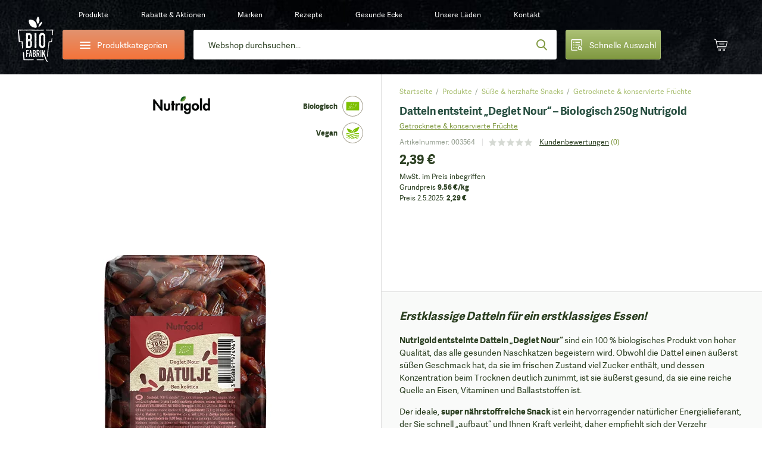

--- FILE ---
content_type: text/html;charset=utf-8
request_url: https://www.bio-fabrik.at/datteln-entsteint-deglet-nour-biologisch-250g-nutrigold-product-54945/
body_size: 111201
content:
<!DOCTYPE html><html  lang="de-DE" class="" style=""><head><meta charset="utf-8">
<meta name="viewport" content="width=device-width, initial-scale=1.0, maximum-scale=1.0, user-scalable=no">
<script type="importmap">{"imports":{"#entry":"/_nuxt/DyXZid4b.js"}}</script>
<title>Nutrigold Datteln entsteint „Deglet Nour“ – Biologisch 250g | Bio-Fabrik</title>
<style>*{border:0;margin:0;outline:none;padding:0;-webkit-tap-highlight-color:transparent;-webkit-font-smoothing:antialiased}*,:after,:before{box-sizing:border-box}img{height:auto;max-width:100%}html{font-family:sans-serif;-ms-text-size-adjust:100%;-webkit-text-size-adjust:100%}article,aside,details,figcaption,figure,footer,header,hgroup,main,menu,nav,section,summary{display:block}ins{color:#2b3f21;font-weight:400;text-decoration:none}audio,canvas,progress,video{display:inline-block}audio:not([controls]){display:none;height:0}progress{vertical-align:baseline}[hidden],template{display:none}a{background-color:transparent;-webkit-text-decoration-skip:objects}a:active,a:hover{outline:0;-webkit-tap-highlight-color:transparent}abbr[title]{border-bottom:1px dotted}b,strong{font-weight:700}dfn{font-style:italic}mark{background:#ff0;color:#000}small{font-size:80%}sub,sup{font-size:75%;line-height:0;position:relative;vertical-align:baseline}sup{top:-.5em}sub{bottom:-.25em}svg:not(:root){overflow:hidden}hr{border-bottom:1px solid #ccc;border-left-style:none;border-right-style:none;border-top-style:none;box-sizing:border-box;height:0;margin-bottom:10px}pre{overflow:auto}pre.debug{font-size:14px!important}code,kbd,pre,samp{font-family:monospace,monospace;font-size:1em}button,input,optgroup,select,textarea{color:inherit;font:inherit;margin:0}button{overflow:visible}button,select{text-transform:none}button,html input[type=button],input[type=reset],input[type=submit]{-webkit-appearance:button;cursor:pointer}button[disabled],html input[disabled]{cursor:default}[type=button]::-moz-focus-inner,[type=reset]::-moz-focus-inner,[type=submit]::-moz-focus-inner,button::-moz-focus-inner{border-style:none;padding:0}input{border-radius:0;box-shadow:none;line-height:normal}input[type=checkbox],input[type=radio]{box-sizing:border-box}input[type=number]::-webkit-inner-spin-button,input[type=number]::-webkit-outer-spin-button{height:auto}[type=search]::-webkit-search-cancel-button,[type=search]::-webkit-search-decoration{-webkit-appearance:none}input[type=email],input[type=password],input[type=search],input[type=tel],input[type=text]{-webkit-appearance:none}input[type=number]{-moz-appearance:textfield;-webkit-appearance:textfield;-ms-appearance:textfield}input::-webkit-inner-spin-button,input::-webkit-outer-spin-button{-webkit-appearance:none}::-webkit-input-placeholder{color:inherit}fieldset{border:none;margin:0;padding:0}textarea{overflow:auto;resize:vertical}optgroup{font-weight:700}table{border-collapse:collapse}input:-webkit-autofill,select:-webkit-autofill,textarea:-webkit-autofill{box-shadow:inset 0 0 0 30px #fff}.icon-return{content:""}.icon-gift2{content:""}:root{--fontSize:16px;--lineHeight:1.7;--pageWidth:1480px;--contentSpacing:125px;--brandItemHeight:100px;--brandItemImgHeight:38px;--circleSize:60px;--pwTitle:38px;--pwRecipesColWidth:528px;--pwColWidth:800px;--ppSmallImage:230px;--ppSmallTitle:16px;--ppFontSize:14px;--ppHorizontalSpacing:25px;--cpInstashopSpacing:20px}@media screen and (max-width:1550px){:root{--pageWidth:88%;--contentSpacing:70px;--brandItemHeight:80px;--brandItemImgHeight:30px;--circleSize:54px;--pwTitle:34px;--pwColWidth:600px;--ppFontSize:13px;--ppSmallImage:175px;--ppSmallTitle:15px;--ppHorizontalSpacing:15px;--pwTitle:26px}}@media screen and (max-width:1300px){:root{--fontSize:14px;--lineHeight:1.5;--pageWidth:100%;--contentSpacing:30px;--ppHorizontalSpacing:10px;--brandItemHeight:63px;--brandItemImgHeight:24px;--circleSize:48px;--pwColWidth:500px;--ppSmallImage:145px;--ppSmallTitle:14px;--wrapperOffset:30px}}@media screen and (max-width:990px){:root{--wrapperOffset:20px;--brandItemHeight:50px;--brandItemImgHeight:20px;--pwTitle:24px;--circleSize:44px;--pwColWidth:395px;--ppSmallImage:115px;--ppSmallTitle:12px;--wrapperOffset:15px;--contentSpacing:15px;--brandItemHeight:40px;--brandItemImgHeight:18px;--pwTitle:18px;--circleSize:28px;--ppSmallImage:140px}}@font-face{font-display:swap;font-family:Adelle;font-style:normal;font-weight:400;src:url(/_nuxt/adellesans-regular.DuWm2WVm.woff) format("woff"),url(/_nuxt/adellesans-regular.BbNVvwoH.woff2) format("woff2")}@font-face{font-display:swap;font-family:Adelle;font-style:normal;font-weight:700;src:url(/_nuxt/adellesans-bold.Du6En-fl.woff) format("woff"),url(/_nuxt/adellesans-bold.DOAlU16_.woff2) format("woff2")}@font-face{font-display:swap;font-family:icomoon;font-style:normal;font-weight:400;src:url(/_nuxt/icomoon.B8q6SMjQ.woff?lvrwwy) format("woff")}.display-n{display:none}.display-ib{display:inline-block}.display-b{display:block}.display-t{display:table}.display-tc{display:table-cell}.align-vt{vertical-align:top}.align-vm{vertical-align:middle}.align-l{text-align:left}.align-r{text-align:right}.align-c{text-align:center}.fz0{font-size:0}.fs-i{font-style:italic}.fw-b{font-weight:700}.fw-n{font-weight:400}.float-l,.float-left{float:left}.float-r,.float-right{float:right}.pos-r{position:relative}.pos-a{position:absolute}.pos-s{position:static}.strong{font-weight:700}.italic{font-style:italic}.uppercase{text-transform:uppercase}.first{margin-left:0!important}.last{margin-right:0!important}.alignleft,.image-left{float:left;margin:5px 20px 10px 0}.alignright,.image-right{float:right;margin:5px 0 10px 20px}.align-left{text-align:left}.align-right{text-align:right}.center{text-align:center}.underline{text-decoration:underline}.nounderline{text-decoration:none}.rounded{border-radius:3px}.df{display:flex}.aic{align-items:center}.jcc{justify-content:center}.fg1{flex-grow:1}.red{color:#bd444d}.green{color:#809941}.light-green{color:#abc075}.light-orange{color:#e4c571}.orange{color:#f4743b}.shadow{box-shadow:0 10px 65px #0009;content:"";inset:20px 35px 5px;position:absolute}.lloader{background-color:#fff;background-image:url("data:image/svg+xml;charset=utf-8,%3Csvg xmlns='http://www.w3.org/2000/svg' width='40' height='40' class='lds-eclipse' preserveAspectRatio='xMidYMid' viewBox='0 0 100 100'%3E%3Cpath fill='%237dc001' d='M29.872 16.419a40 40 0 0 0 41.96 68.113 40 42 58.366 0 1-41.96-68.113'%3E%3CanimateTransform attributeName='transform' begin='0s' calcMode='linear' dur='1s' keyTimes='0;1' repeatCount='indefinite' type='rotate' values='0 50 51;360 50 51'/%3E%3C/path%3E%3C/svg%3E");background-position:50%;background-repeat:no-repeat}.lloader img{-webkit-backface-visibility:hidden;opacity:0;transition:opacity .3s;-webkit-tap-highlight-color:transparent}.lloader.loaded{background-color:#fff;background-image:none}.lloader.loaded img{opacity:1}.box-shadow-yellow{box-shadow:0 15px 30px #e4c67233}.box-shadow-gray{box-shadow:0 10px 30px #0000001a}.gradient-green{background:#abc075;background-image:linear-gradient(180deg,#abc075,#809941);background-image:-ms-linear-gradient(180deg,#abc075 0,#809941 100%)}.gradient-green-hover{background:#9baf6a;background-image:linear-gradient(180deg,#9baf6a,#748b3b);background-image:-ms-linear-gradient(180deg,#9baf6a 0,#748b3b 100%)}.gradient-red{background:#d04b55;background-image:linear-gradient(180deg,#d04b55,#bd444d);background-image:-ms-linear-gradient(180deg,#d04b55 0,#bd444d 100%)}.gradient-red-hover{background:#bd444d;background-image:linear-gradient(180deg,#bd444d,#ac3e46);background-image:-ms-linear-gradient(180deg,#bd444d 0,#ac3e46 100%)}.gradient-orange{background:#e2926e;background-image:linear-gradient(180deg,#e2926e,#f4743b);background-image:-ms-linear-gradient(180deg,#e2926e 0,#f4743b 100%)}.tel,.tel a,a[href^=tel]{color:#2b3f21;cursor:default;text-decoration:none}@media (min-width:1300px){.tel a:hover,.tel:hover,a[href^=tel]:hover{text-decoration:none}}.list{list-style:none;margin:0 0 15px 20px;padding:0}@media (max-width:1300px){.list{margin-left:0}}.list li{padding:2px 0 2px 18px;position:relative}.list li:before{background:#809941;border-radius:200px;content:"";display:block;height:6px;left:0;position:absolute;top:10px;width:6px}.first-title{margin-top:0;padding-top:0}.wrapper{margin:auto;max-width:1480px;width:var(--pageWidth)}.wrapper2{margin:auto;max-width:920px}@media (max-width:1300px){.wrapper2{width:730px}}@media (max-width:990px){.wrapper2{width:690px;width:auto}}.page-wrapper{overflow:hidden;position:relative}@media (max-width:990px){.page-wrapper{margin:auto;position:relative}}.intro-text{font-size:19px;line-height:1.6}.extra{background:#2b3f21 url(/_nuxt/bg-green.NUH1T9Pj.jpg);line-height:1.7;margin:10px 0 45px;padding:40px 50px}.extra,.extra a{color:#fff}@media (min-width:1300px){.extra a:hover{color:#fff}}@media (max-width:990px){.extra{line-height:1.5;margin-bottom:20px;padding:15px 20px}}.main-offset-sm .header{padding-bottom:100px}.main-offset-sm .main{margin-top:-100px}.main-offset-sm .wrapper-bottom{padding-top:180px}.main-offset-sm .bottom{margin-top:-100px}@media (max-width:1300px){.main-offset-sm .bottom{margin-top:0}.main-offset-sm .wrapper-bottom{padding-top:65px}}@media (max-width:990px){.main-offset-sm .wrapper-bottom{padding-top:0}.main-offset-sm .header{padding-bottom:0}.main-offset-sm .bottom,.main-offset-sm .main{margin:0}}.image-wrapper{margin-bottom:5px;margin-top:5px}.image-wrapper img{display:block}.image-title{color:#2b3f21;font-size:14px;opacity:.6;padding:10px 0 0;text-align:center}.toggle-icon{display:inline-block;flex-grow:0;flex-shrink:0;height:14px;position:relative;width:14px}.toggle-icon:after,.toggle-icon:before{background:#809941;content:"";display:block;height:2px;left:0;position:absolute;top:0;width:100%}.toggle-icon:before{height:100%;left:6px;width:2px}.toggle-icon:after{top:6px}.circle-icon:before{align-items:center;background:#abc075;background-image:linear-gradient(180deg,#abc075,#809941);background-image:-ms-linear-gradient(180deg,#abc075 0,#809941 100%);border-radius:100px;color:#fff;content:"";content:"";display:block;display:flex;font:22px/20px icomoon;height:var(--circleSize);justify-content:center;left:0;position:absolute;top:0;width:var(--circleSize)}body{background:#fff;color:#2b3f21;font-family:Adelle,Arial,Helvetica,sans-serif;font-size:var(--fontSize);line-height:var(--lineHeight)}@media screen and (min-width:1300px){body{background:#fff url(/_nuxt/bg.2H3VsMjG.jpg)}}body.white-bg{background:#fff}a{-webkit-backface-visibility:hidden;color:#2b3f21;text-decoration:underline;transition:color .3s;-webkit-tap-highlight-color:transparent}@media (min-width:1300px){a:hover{color:#809941;text-decoration:underline}}ol,ul{margin:0;padding:0}h1,h2,h3,h4{color:var(--green2);font-weight:700;line-height:1.2;padding-bottom:15px;padding-top:20px}h1 a,h1 a:hover,h2 a,h2 a:hover,h3 a,h3 a:hover,h4 a,h4 a:hover{text-decoration:none}h1{font-size:44px;padding-top:0}h2{font-size:32px}h2,h3{line-height:1.2}h3{font-size:28px}h4{font-size:22px;line-height:1.2}p{padding-bottom:15px}@media screen and (max-width:1550px){h1{font-size:38px}h2{font-size:36px}h3{font-size:28px}h4{font-size:22px}}@media screen and (max-width:1300px){h1{font-size:34px}}@media (max-width:990px){h1{font-size:32px}h2{font-size:24px}h3{font-size:20px}h4{font-size:18px}h1{font-size:24px}h2{font-size:20px}h3{font-size:16px}h4{font-size:14px}}label{display:inline-block;padding:0 0 4px}input,input[type=number],select,textarea{-webkit-appearance:none;-moz-appearance:none;-webkit-backface-visibility:hidden;background-color:transparent;border:1px solid #dedede;border-radius:3px;font-family:Adelle,Arial,Helvetica,sans-serif;font-size:14px;height:54px;line-height:normal;padding:0 25px;transition:border-color .3s;-webkit-tap-highlight-color:transparent;background-color:#fff;box-shadow:none}@media (max-width:990px){input,input[type=number],select,textarea{height:47px;padding:0 15px}}select{-moz-appearance:none;-o-appearance:none;-webkit-appearance:none;-ms-appearance:none;background-image:url("data:image/svg+xml;charset=utf-8,%3Csvg xmlns='http://www.w3.org/2000/svg' width='9' height='6' viewBox='0 0 9 6'%3E%3Ctitle%3E9328C716-24FE-48C6-BD2D-B266055457C0%3C/title%3E%3Cpath fill='%23a1c349' fill-rule='nonzero' d='M8.467 1.467 7.533.533 4.467 3.6 1.4.533l-.933.934 4 4z'/%3E%3C/svg%3E");background-position:right 25px center;background-position:right 15px center;background-repeat:no-repeat;background-size:12px auto;padding-right:30px}select::-ms-expand{display:none}.disabled,input:disabled,input:disabled+label,textarea:disabled{color:#ccc;cursor:not-allowed!important}input:focus,input:hover,select:focus,select:hover,textarea:focus,textarea:hover{border-color:#b9b9b9;outline:0}button,input[type=submit]{border:none;display:inline-block}input[type=checkbox],input[type=radio]{border:none;height:auto;padding:0}textarea{height:130px;line-height:19px;padding-bottom:10px;padding-top:10px}legend{font-size:16px;font-weight:700;line-height:18px}legend a{text-decoration:none}input[type=checkbox],input[type=radio]{display:inline;left:-9999px;position:absolute}input[type=checkbox]+label,input[type=radio]+label{cursor:pointer;font-size:14px;line-height:1.5;padding:1px 0 0 30px;position:relative;text-align:left}input[type=checkbox]+label:before{-webkit-backface-visibility:hidden;border:1px solid #dedede;border-radius:3px;content:"";content:"";font:8px/18px icomoon;text-indent:2px;transition:all .3s;-webkit-tap-highlight-color:transparent}input[type=checkbox]+label:before,input[type=radio]+label:before{background-color:#fff;color:#fff;display:block;height:20px;left:0;position:absolute;text-align:center;top:0;width:20px}input[type=radio]+label:before{border:1px solid #dedede;border-radius:200px;content:""}input[type=checkbox]:checked+label:before{background:#abc075;background-image:linear-gradient(180deg,#abc075,#809941);background-image:-ms-linear-gradient(180deg,#abc075 0,#809941 100%);border-color:#abc075}input[type=radio]:checked+label:before{border-color:#abc075}input[type=radio]:checked+label:after{background:#abc075;background-image:linear-gradient(180deg,#abc075,#809941);background-image:-ms-linear-gradient(180deg,#abc075 0,#809941 100%);border-color:#abc075;border-radius:100px;content:"";display:block;height:12px;left:4px;position:absolute;top:4px;width:12px}.form-label .field,.form-label p{padding-bottom:15px;position:relative}@media (max-width:990px){.form-label .field,.form-label p{padding-bottom:10px}}.form-label .field-accept_terms,.form-label .field-newsletter{padding-bottom:8px}.form-label label{-webkit-backface-visibility:hidden;cursor:text;font-size:14px;left:25px;padding:0;position:absolute;text-align:left;top:14px;transition:all .3s;width:auto;z-index:40;-webkit-tap-highlight-color:transparent}@media (max-width:1300px){.form-label label{top:16px}}@media (max-width:990px){.form-label label{font-size:14px;top:12px}}.form-label .ffl-floated label,.form-label .focus label{color:#898989;font-size:12px;top:6px}.form-label .ffl-floated input,.form-label .ffl-floated select,.form-label .focus input,.form-label .focus select{padding-top:13px}.form-label .ffl-floated textarea,.form-label .focus textarea{padding-top:25px}.form-label input:-webkit-autofill{padding-top:13px}.form-label input:-webkit-autofill+label{color:#898989;font-size:12px;top:6px}.form-label input,.form-label select{display:block;width:100%}.form-label select{position:relative;z-index:20}.form-label input[type=checkbox]+label,.form-label input[type=radio]+label{color:#2b3f21;font-size:14px;left:auto;line-height:20px;position:relative;top:auto}.form-label textarea{display:block;height:110px;width:100%}.form-label input[type=radio]:disabled+label{color:#ccc}@media (max-width:990px){.form-label label{left:15px}.form-label select{font-size:14px}}#CybotCookiebotDialog button{height:auto;padding:0}#CybotCookiebotDialog input[type=checkbox],#CybotCookiebotDialog input[type=radio]{display:inherit;position:relative}table{border-left:1px dotted #dedede;border-spacing:0;border-top:1px dotted #dedede;font-size:16px}table td,table th{border-bottom:1px dotted #dedede;border-right:1px dotted #dedede;padding:10px 15px}.table{border:none;border-radius:3px;border-spacing:0;font-size:14px;margin:10px 0 20px;max-width:100%;overflow:hidden}.table th{background:#2b3f21;border:0;color:#fff;font-weight:700;padding:10px 20px;text-align:left}.table td{border-bottom:0;border-right:1px solid #dedede;padding:10px 20px}.table tbody tr:nth-child(2n){background:#f3f4f5}.table-row{display:table;width:100%}.table-col{display:table-cell}.table-wrapper{overflow-x:scroll;-webkit-overflow-scrolling:touch;margin-bottom:20px;overflow:auto;position:relative;width:100%}.table-wrapper:before{background:url(images/arrow.gif) no-repeat;background-size:cover;bottom:0;content:"";display:block;height:28px;position:absolute;right:4px;width:30px}.table-wrapper.ios{padding-bottom:36px}.table-wrapper.ios:before{background:url(images/arrow.gif) no-repeat;background-size:cover;bottom:0;content:"";display:block;height:28px;position:absolute;right:4px;width:30px}.table-wrapper .table{margin-bottom:35px}.error{color:#bd444d;display:block;font-size:12px;line-height:18px;padding:5px 0 0 25px}.error p{padding-bottom:0}@media (max-width:990px){.error{font-size:11px;padding-left:15px}}.global-error,.global-success,.global-warning{background:#bd444d;border-radius:3px;color:#fff;font-size:14px;line-height:1.4;margin:0 0 15px;padding:10px 15px 10px 55px;position:relative}.global-error:before,.global-success:before,.global-warning:before{color:#fff;content:"";font:20px/20px icomoon;font-weight:700;left:25px;position:absolute;top:10px}.global-success{background-color:#abc075}.global-success:before{content:"";font-size:17px;line-height:17px;top:11px}.field_error_input,.field_error_input_radio{background:#fff url("data:image/svg+xml;charset=utf-8,%3Csvg xmlns='http://www.w3.org/2000/svg' xml:space='preserve' fill='%23d34351' viewBox='0 0 512 512'%3E%3Cpath d='M507.494 426.066 282.864 53.537a31.372 31.372 0 0 0-53.73 0L4.506 426.066a31.37 31.37 0 0 0 26.864 47.569h449.259a31.372 31.372 0 0 0 26.865-47.569M256.167 167.227c12.901 0 23.817 7.278 23.817 20.178 0 39.363-4.631 95.929-4.631 135.292 0 10.255-11.247 14.554-19.186 14.554-10.584 0-19.516-4.3-19.516-14.554 0-39.363-4.63-95.929-4.63-135.292 0-12.9 10.584-20.178 24.146-20.178m.331 243.791c-14.554 0-25.471-11.908-25.471-25.47 0-13.893 10.916-25.47 25.471-25.47 13.562 0 25.14 11.577 25.14 25.47 0 13.562-11.578 25.47-25.14 25.47'/%3E%3C/svg%3E") no-repeat right 25px center;background-size:20px auto;border-color:#bd444d;padding-right:50px}@media (max-width:990px){.field_error_input,.field_error_input_radio{background-position:right 15px center}}.swiper-navigation{inset:0;position:absolute}.swiper-container{position:relative}.swiper-button{align-items:center;background:none;color:#2b3f21;cursor:pointer;display:flex;font-size:0;height:80px;justify-content:center;padding:0;position:absolute;top:30%;transition:opacity .3s;width:50px;z-index:40}.swiper-button,.swiper-button:before{-webkit-backface-visibility:hidden;-webkit-tap-highlight-color:transparent}.swiper-button:before{color:#fff;content:"";font:65px/65px icomoon;transition:all .3s}.swiper-button:after{display:none}.swiper-button svg{display:none!important}@media (min-width:1300px){.swiper-button:hover{background:none}.swiper-button:hover:before{color:#809941}}@media (min-width:1300px) and (max-width:990px){.swiper-button:hover:before{color:#fff}}@media (max-width:1700px){.swiper-button:before{font-size:50px;line-height:1}}@media (max-width:1300px){.swiper-button{height:48px;width:48px}.swiper-button:after{font-size:12px}}.swiper-button-prev{left:-85px}.swiper-button-prev:before{transform:scaleX(-1);-webkit-transform:scaleX(-1);-ms-transform:scaleX(-1)}@media (max-width:1550px){.swiper-button-prev{left:-65px}}@media (max-width:1300px){.swiper-button-prev{left:20px}}@media (max-width:990px){.swiper-button-prev{left:0}}.swiper-button-next{right:-85px}@media (max-width:1550px){.swiper-button-next{right:-65px}}@media (max-width:1300px){.swiper-button-next{right:20px}}@media (max-width:990px){.swiper-button-next{right:0}}.slick-arrow2 .swiper-button{-webkit-backface-visibility:hidden;background:#fff;border-radius:3px;box-shadow:0 0 20px #0003;height:55px;top:calc(50% - 27px);transition:all .3s;width:55px;-webkit-tap-highlight-color:transparent}.slick-arrow2 .swiper-button:before{color:#2b3f21;font-size:20px;line-height:10px}@media (min-width:1300px){.slick-arrow2 .swiper-button:hover{background:#809941;opacity:1}.slick-arrow2 .swiper-button:hover:before{color:#fff}}@media (max-width:1300px){.slick-arrow2 .swiper-button{height:45px;width:45px}}@media (max-width:990px){.slick-arrow2 .swiper-button{height:38px;width:38px}.slick-arrow2 .swiper-button:before{font-size:15px}}.slick-arrow2 .swiper-button-prev{left:10px}.slick-arrow2 .swiper-button-next{right:10px}.slick-arrow3 .swiper-button:before{color:#2b3f21;font-size:35px}.slick-arrow3 .swiper-button:hover:before{color:#809941}.swiper-button-disabled{cursor:default;opacity:.5}.swiper-navigation-lock{display:none}.slick-arrow{align-items:center;background:none;color:#2b3f21;display:flex;font-size:0;height:80px;justify-content:center;padding:0;position:absolute;top:30%;transition:opacity .3s;width:50px;z-index:40}.slick-arrow,.slick-arrow:before{-webkit-backface-visibility:hidden;-webkit-tap-highlight-color:transparent}.slick-arrow:before{color:#fff;content:"";font:65px/65px icomoon;transition:all .3s}.slick-arrow:after{display:none}@media (min-width:1300px){.slick-arrow:hover{background:none}.slick-arrow:hover:before{color:#809941}}@media (min-width:1300px) and (max-width:990px){.slick-arrow:hover:before{color:#fff}}.slick-arrow.slick-disabled{cursor:default;opacity:0}@media (min-width:1300px){.slick-arrow.slick-disabled:hover:before{color:#2b3f21}}@media (max-width:1550px){.slick-arrow:before{font-size:45px;line-height:45px}}@media (max-width:1300px){.slick-arrow:before{font-size:30px}}@media (max-width:990px){.slick-arrow:before{font-size:25px}}.slick-arrow2 .slick-arrow{-webkit-backface-visibility:hidden;background:#fff;border-radius:3px;box-shadow:0 0 20px #0003;height:55px;top:calc(50% - 27px);transition:all .3s;width:55px;-webkit-tap-highlight-color:transparent}.slick-arrow2 .slick-arrow:before{color:#2b3f21;font-size:20px;line-height:10px}@media (min-width:1300px){.slick-arrow2 .slick-arrow:hover{background:#809941;opacity:1}.slick-arrow2 .slick-arrow:hover:before{color:#fff}}@media (max-width:1300px){.slick-arrow2 .slick-arrow{height:45px;width:45px}}@media (max-width:990px){.slick-arrow2 .slick-arrow{height:38px;width:38px}.slick-arrow2 .slick-arrow:before{font-size:15px}}.slick-arrow2 .slick-prev{left:10px}.slick-arrow2 .slick-next{right:10px}.slick-arrow3 .slick-arrow:before{color:#2b3f21;font-size:35px}.slick-arrow3 .slick-arrow:hover:before{color:#809941}.slick-arrow.slick-hidden{display:none}.slick-carousel .slick-prev{left:-55px}.slick-carousel .slick-next{right:-55px}.slick-carousel .slick-list{display:flex;margin-left:-1px;padding:0 0 110px 1px;width:calc(100% + 1px)}@media (max-width:1300px){.slick-carousel .slick-list{padding-bottom:50px;width:calc(100% + 5px)}}.slick-carousel .slick-track,.slick-carousel.slick-initialized .slick-slide{display:flex}.slick-carousel .cp{-webkit-backface-visibility:hidden;transition:border-color .3s;-webkit-tap-highlight-color:transparent;margin-top:0}@media (min-width:1300px){.slick-carousel .cp:hover{border-color:#cacaca}}.slick-carousel .cp-addtocart{border:1px solid #cacaca;box-shadow:none;margin:0 -1px}@media (max-width:1300px){.slick-carousel .cp-addtocart{border:0;margin:0}}.btn,button,input[type=submit]{align-items:center;background:#5b70f2;background:#abc075;background-image:linear-gradient(180deg,#abc075,#809941);background-image:-ms-linear-gradient(180deg,#abc075 0,#809941 100%);border-radius:3px;color:#fff;display:inline-flex;font-size:16px;font-weight:400!important;height:54px;justify-content:center;overflow:hidden;padding:0 40px;position:relative;text-decoration:none}@media (min-width:1300px){.btn:hover,button:hover,input[type=submit]:hover{color:#fff;text-decoration:none}.btn:hover:after,button:hover:after,input[type=submit]:hover:after{opacity:1}}.btn span,button span,input[type=submit] span{position:relative;z-index:1}.btn:after,button:after,input[type=submit]:after{-webkit-backface-visibility:hidden;background:#9baf6a;background-image:linear-gradient(180deg,#9baf6a,#748b3b);background-image:-ms-linear-gradient(180deg,#9baf6a 0,#748b3b 100%);content:"";display:block;height:100%;opacity:0;position:absolute;transition:opacity .3s;width:100%;-webkit-tap-highlight-color:transparent;left:0;top:0}.btn.flat,button.flat,input[type=submit].flat{-webkit-backface-visibility:hidden;background:#809941;transition:all .3s;-webkit-tap-highlight-color:transparent}.btn.flat:after,button.flat:after,input[type=submit].flat:after{display:none}.btn.loading,button.loading,input[type=submit].loading{color:transparent!important;font-size:0;line-height:0;pointer-events:none}.btn.loading>span,button.loading>span,input[type=submit].loading>span{display:none;opacity:0}.btn.loading:after,button.loading:after,input[type=submit].loading:after{display:none}.btn.loading svg,button.loading svg,input[type=submit].loading svg{fill:#fff}@media (max-width:1300px){.btn,button,input[type=submit]{font-size:14px;height:47px}}.btn-light-green.flat{background:#abc075}@media (min-width:1300px){.btn-light-green.flat:hover{background:#8fa062}}.btn-orange,.btn-yellow{background:#e2926e;background-image:linear-gradient(180deg,#e2926e,#f4743b);background-image:-ms-linear-gradient(180deg,#e2926e 0,#f4743b 100%)}.btn-orange:after,.btn-yellow:after{background:#cd8564;background-image:linear-gradient(180deg,#cd8564,#de6936);background-image:-ms-linear-gradient(180deg,#cd8564 0,#de6936 100%)}.btn-white{background:#fff;border:1px solid #dedede;color:#2b3f21}.btn-white:after{display:none}@media (min-width:1300px){.btn-white:hover{color:#abc075}}.btn-gray{-webkit-backface-visibility:hidden;background:#e9eceb;color:#2b3f21;font-size:14px;padding:0 30px;transition:all .3s;-webkit-tap-highlight-color:transparent}@media (min-width:1300px){.btn-gray:hover{background:#d4d7d6;color:#2b3f21}}.btn-gray:after{display:none}.header{background-image:url(/_nuxt/bg-dark.CuQl77rE.jpg);background-position:top;background-repeat:no-repeat;background-size:120% auto;font-size:14px;padding-bottom:320px;position:relative}.header>a{color:#fff}@media (max-width:1550px){.header{font-size:13px}}@media (max-width:1300px){.header{background-image:url(/_nuxt/bg-dark-t.Ps1ovnAP.jpg);background-size:cover;font-size:12px;padding-bottom:0}}@media (max-width:990px){.header{background-image:url(/_nuxt/header2-t.DosjvecA.jpg)}}.page-brands .header,.page-catalog-detail .header,.page-catalog-index:not(.page-catalog-main) .header{background-image:url(/_nuxt/header2.Dz7lWbYO.jpg);background-size:cover}@media (max-width:1300px){.page-brands .header,.page-catalog-detail .header,.page-catalog-index:not(.page-catalog-main) .header{background-image:url(/_nuxt/header2-t.DosjvecA.jpg)}}.header-spacing0 .header{padding-bottom:0}.page-homepage .header{background-image:url(/_nuxt/bg-dark.CuQl77rE.jpg);background-size:cover;padding-bottom:1px}@media (max-width:1550px){.page-homepage .header{background-image:url(/_nuxt/bg-dark.CuQl77rE.jpg)}}@media (max-width:1300px){.page-homepage .header{background-image:url(/_nuxt/bg-dark-t.Ps1ovnAP.jpg)}}@media (max-width:990px){.page-homepage .header{background:none}}.logo{background:url(/_nuxt/logo.C529FLbi.svg?v5) no-repeat 50%;background-size:contain;display:block;grid-column:1/2;grid-row:1/span 2;height:110px;margin-top:10px;width:95px}@media (min-width:990px){.logo:lang(sl){background:url(/_nuxt/logo-sl.C_qHYZhi.svg) no-repeat 50%;background-size:auto 94%}.logo:lang(en){background:url(/_nuxt/logo-en.C4d_fBqL.svg) no-repeat 50%;background-size:auto 94%}.logo:lang(de){background:url(/_nuxt/logo-de.CpArdRRO.svg) no-repeat 50%;background-size:contain}}@media (min-width:1300px){.logo:hover{text-decoration:none}}@media (max-width:1300px){.logo{height:80px;margin-top:21px;width:60px}}@media (max-width:990px){.logo{align-items:center;background:none;display:flex;height:75px;height:28px;justify-content:center;left:15px;margin:0;position:absolute;text-decoration:none;top:10px;width:36px}.logo:before{color:#abc075;content:"";font:23px/23px icomoon;height:25px;width:30px}}.header-contact{grid-column:2/3}.header-contact p{padding:0}.header-contact a[href^=tel]{color:#e4c571;text-decoration:none}@media (max-width:1300px){.header-contact{display:none}}.wrapper-header{-moz-column-gap:30px;column-gap:30px;display:grid;grid-row-gap:10px;color:#fff;grid-template-columns:85px 235px auto 200px 45px 45px;grid-template-rows:50px 50px;height:150px;padding:10px 10px 30px;text-align:center}.wrapper-header>*{align-self:center}@media (max-width:1550px){.wrapper-header{-moz-column-gap:15px;column-gap:15px;grid-template-columns:85px 235px auto 200px 55px 55px}}@media (max-width:1300px){.wrapper-header{grid-template-columns:60px 205px auto 160px 55px 55px;grid-template-rows:30px 50px;height:auto;padding-bottom:15px;padding-left:30px;padding-right:30px}}@media (max-width:990px){.wrapper-header{grid-template-columns:55px 200px auto 45px 45px 45px;grid-gap:10px;grid-template-rows:25px 50px;grid-row-gap:7px;background:url(/_nuxt/header-t.eI8WbGUV.jpg);background-size:cover;display:block;height:50px;padding:0}}.header-categories-main{grid-column:2/3;grid-row:2}.header-categories{border:1px solid #e2926e;display:flex;height:50px;justify-content:flex-start;justify-content:center;overflow:visible;padding:0;width:100%}.header-categories>span{align-items:center;display:flex;padding-left:35px}.header-categories span span,.header-categories span span:after,.header-categories span span:before{-webkit-backface-visibility:hidden;background:#fff;border-radius:3px;content:"";display:block;height:2px;left:0;position:absolute;top:0;transition:all .3s;width:18px;-webkit-tap-highlight-color:transparent}.header-categories span span{left:0;top:12px}.header-categories span span:before{top:-5px}.header-categories span span:after{top:5px}.header-categories.active span{background:transparent}.header-categories.active span:after{top:0;transform:rotate(45deg);-webkit-transform:rotate(45deg);-ms-transform:rotate(45deg)}.header-categories.active span:before{top:0;transform:rotate(-45deg);-webkit-transform:rotate(-45deg);-ms-transform:rotate(-45deg)}.header-categories.active:after{background:#f4743b;bottom:-6px;content:"";display:block;height:10px;left:30px;opacity:1;position:absolute;top:auto;transform:rotate(45deg);-webkit-transform:rotate(45deg);-ms-transform:rotate(45deg);width:10px}@media (max-width:1300px){.header-categories.active:after{left:27px}}@media (max-width:990px){.header-categories.active:after{left:24px}}@media (max-width:1300px){.header-categories{font-size:14px}.header-categories>span{padding-left:29px}.header-categories span span{top:10px}}@media (max-width:990px){.header-categories{display:none}}.quick-order{border:1px solid #abc075;grid-column:4/5;grid-row:2;height:50px;padding:0;position:relative;z-index:10}.quick-order>span{align-items:center;display:flex}.quick-order>span:before{content:"";font:21px/21px icomoon;left:0;margin-right:15px;top:0}@media (max-width:1300px){.quick-order{font-size:14px}.quick-order>span:before{font-size:19px;line-height:19px;margin-right:12px}}@media (max-width:990px){.quick-order{background:none;border:0;font-size:0;grid-column:4;margin-right:-6px}.quick-order>span:before{margin:0}.quick-order,.quick-order:after{display:none}}.fixed-header .header-body{-webkit-backface-visibility:hidden;background:#3b3d41 url(/_nuxt/header.CerczMKL.jpg);background-size:cover;box-shadow:0 15px 40px #00000080;left:0;position:fixed;right:0;top:-100px;transform:translate3d(0,100px,0);-webkit-transform:translate3d(0,100px,0);-ms-transform:translate3d(0,100px,0);transition:transform .3s;z-index:600;-webkit-tap-highlight-color:transparent}.fixed-header .wrapper-header{align-items:center;display:flex;height:70px;padding:0}@media (max-width:1300px){.fixed-header .wrapper-header{padding:0 30px}}@media (max-width:990px){.fixed-header .wrapper-header{height:50px;padding:0}}@media (min-width:990px){.fixed-header.admin_toolbar .header-body{transform:translate3d(0,140px,0);-webkit-transform:translate3d(0,140px,0);-ms-transform:translate3d(0,140px,0)}}.fixed-header .header-placeholder{height:150px}@media (max-width:1300px){.fixed-header .header-placeholder{height:115px}}@media (max-width:990px){.fixed-header .header-placeholder{height:50px}}.fixed-header .currency,.fixed-header .header-contact,.fixed-header .nav,.fixed-header .w-lang{display:none}.fixed-header .header-categories{margin-right:30px;min-width:235px}@media (max-width:1300px){.fixed-header .header-categories{margin-right:20px;width:200px}}.fixed-header .logo{align-items:center;background:none;display:flex;grid-column:1;height:100%;justify-content:center;margin:0 38px 0 10px;text-decoration:none}.fixed-header .logo:before{color:#abc075;content:"";font:28px/28px icomoon}@media (max-width:1300px){.fixed-header .logo{margin-left:0;margin-right:15px}}.fixed-header .sw{flex-grow:1;margin-right:auto;max-width:700px}@media (max-width:1550px){.fixed-header .sw{margin-right:20px}}@media (max-width:1300px){.fixed-header .sw{max-width:none}}.fixed-header .wishlist{margin-left:2px;margin-right:20px}.fixed-header .wishlist-counter,.fixed-header .ww-counter{top:15px}.fixed-header .aw{height:100%}.fixed-header .aw span:after{display:none}.fixed-header .aw span:before{-webkit-backface-visibility:hidden;color:#fff;margin:0;transition:color .3s;-webkit-tap-highlight-color:transparent}.fixed-header .aw-tooltip{right:-78px;top:65px}.fixed-header .aw-tooltip:before{margin-left:-5px}@media (max-width:990px){.fixed-header .aw-tooltip{right:-20px;top:calc(100% - 5px)}.fixed-header .aw-tooltip:before{color:#fff}}.fixed-header .aw-login{align-items:center;display:flex;font-size:0;height:100%;justify-content:center;width:55px}@media (min-width:1300px){.fixed-header .aw-login:hover span:before{color:#abc075}}.fixed-header .quick-order{background:none;border:none;font-size:0;overflow:visible;width:55px}.fixed-header .quick-order:after{display:none}.fixed-header .quick-order span:before{-webkit-backface-visibility:hidden;margin:0;transition:color .3s;-webkit-tap-highlight-color:transparent}@media (min-width:1300px){.fixed-header .quick-order:hover span:before{color:#abc075}.fixed-header .quick-order:hover .btn-label{display:block}}.fixed-header .btn-label{background:#fff;border-radius:3px;box-shadow:0 5px 15px #0006;color:#2b3f21;display:none;font-size:13px;padding:6px 0;position:absolute;top:40px;transform:translate(-45%);width:140px}.fixed-header .btn-label:before{background:#fff;content:"";display:block;height:8px;left:50%;margin-left:-4px;position:absolute;top:-4px;transform:rotate(45deg);-webkit-transform:rotate(45deg);-ms-transform:rotate(45deg);width:8px}@media (max-width:990px){.fixed-header .btn-label{display:none!important}}.fixed-header .categories-container{left:124px;top:75px}@media (max-width:1300px){.fixed-header .categories-container{left:100px;top:70px}}@media (max-width:990px){.fixed-header .wrapper-header{padding:0 20px}.fixed-header .logo{width:35px}.fixed-header .header-categories{margin-right:10px;min-width:200px}.fixed-header .aw,.fixed-header .wishlist,.fixed-header .ww{flex-grow:0;flex-shrink:0;margin:0;width:40px}.fixed-header .aw-login{width:100%}.fixed-header .sw{margin-right:17px}.fixed-header .quick-order{margin:0;width:42px}.fixed-header .wishlist-counter,.fixed-header .ww-counter{font-size:11px;height:20px;width:20px}.fixed-header .categories-container{left:70px}.fixed-header .wrapper-header{padding:0}.fixed-header .logo{height:28px;margin:0;width:36px}.fixed-header .logo:before{font-size:23px;line-height:23px}.fixed-header .header-body{background:url(/_nuxt/header-t.eI8WbGUV.jpg);background-size:cover}.fixed-header .sw{margin:0}}.loyalty-header{-webkit-backface-visibility:hidden;max-height:0;overflow:hidden;padding-left:20px;padding-right:20px;transition:all .3s;-webkit-tap-highlight-color:transparent}.loyalty-header img{border-radius:3px;box-shadow:3px 3px 5px #0000002b;display:block;margin:auto}.loyalty-header.active{display:block;max-height:500px;padding-bottom:20px;padding-top:20px}.btn-loyalty-header{background:#000;border-bottom:1px solid hsla(0,0%,100%,.3);color:#fff;display:block;font-size:13px;padding:7px 15px 7px 42px}.btn-loyalty-header .h{display:none}@media (min-width:1300px){.btn-loyalty-header:hover{color:#fff}}.btn-loyalty-header.active .h{display:inline}.btn-loyalty-header.active .s{display:none}.btn-loyalty-header.active:after{color:#fff;content:"";font-size:12px;line-height:12px;top:11px}.btn-loyalty-header:before{color:#fff;content:"";font:18px/18px icomoon;left:15px;position:absolute;top:8px}.btn-loyalty-header:after{color:#809941;content:"";display:block;font:8px/8px icomoon;position:absolute;right:15px;top:13px}.wishlist{grid-column:5/6;grid-row:2;height:100%;margin-left:-6px;width:55px}.wishlist a{align-items:center;color:#fff;display:flex;height:100%;justify-content:center;position:relative;text-decoration:none;width:100%}.wishlist a:before{-webkit-backface-visibility:hidden;color:#fff;content:"";font:22px/22px icomoon;transition:all .3s;-webkit-tap-highlight-color:transparent}@media (max-width:1300px){.wishlist a:before{font-size:19px;line-height:19px}}.wishlist a:hover:before{color:#abc075}.wishlist.active .wishlist-counter{display:flex}@media (max-width:1300px){.wishlist{margin-left:-4px}}@media (max-width:990px){.wishlist{margin-left:0;position:absolute;right:100px;top:0;width:100%;width:40px}}.wishlist-counter,.ww-counter{align-items:center;background:#809941;border-radius:100px;color:#fff;display:none;font-size:12px;height:22px;justify-content:center;line-height:14px;position:absolute;right:0;top:3px;width:22px}@media (max-width:990px){.wishlist-counter,.ww-counter{font-size:11px;height:20px;top:6px!important;width:20px}}.w-lang{display:flex;font-size:12px;grid-column:4/5;grid-row:1;justify-content:center;position:relative;z-index:101}.w-lang.active .w-list{display:block}@media (max-width:1550px){.w-lang{padding-left:90px}}@media (max-width:1300px){.w-lang{padding-left:0}}@media (max-width:990px){.w-lang{background:#f9faf9;border-bottom:1px solid #dedede;display:flex;display:none;grid-column:4/7;height:44px;justify-content:flex-start;padding:0 19px;position:static}}.btn-w-toggle{align-items:center;display:flex;font-weight:700;position:relative;text-transform:uppercase}.btn-w-toggle:after{background:#abc075;bottom:4px;content:"";display:block;height:auto;opacity:.5;position:absolute;right:-8px;top:4px;width:1px}.btn-w-toggle .flag{margin-top:0}@media (max-width:990px){.btn-w-toggle{line-height:15px}.btn-w-toggle:after{bottom:4px;right:-6px;top:4px}.btn-w-toggle .flag{margin-top:0}}.w-lang-mobile-close{display:none!important}@media (max-width:990px){.w-lang-mobile-close{display:flex!important;height:22px!important;right:6px!important;top:6px!important;width:22px!important}}.flag{background:url(/_nuxt/croatia.0eQrTUgp.svg) 0 0 no-repeat;background-size:contain;display:block;height:17px;margin-right:7px;width:23px}.flag.en{background:url(/_nuxt/eu.OCHVtNte.svg) 0 0 no-repeat;background-size:contain}.flag.si{background:url(/_nuxt/slovenia.DB1DwUxf.svg) 0 0 no-repeat;background-size:contain}.flag.de{background:url("data:image/svg+xml;charset=utf-8,%3Csvg xmlns='http://www.w3.org/2000/svg' width='23' height='17' viewBox='0 0 23 17'%3E%3Ctitle%3Egermany%3C/title%3E%3Cg fill='none' fill-rule='nonzero'%3E%3Cpath fill='%23f8d12e' d='M0 11.56v3.124c0 1.295 1.002 2.21 2.226 2.21h18.548c1.224 0 2.226-.915 2.226-2.21V11.56z'/%3E%3Cpath fill='%23333' d='M20.774.893H2.226C1.002.893 0 1.808 0 3.103v3.124h23V3.103c0-1.295-1.002-2.21-2.226-2.21'/%3E%3Cpath fill='%23db2727' d='M0 6.226h23v5.333H0z'/%3E%3Cpath fill='%23dbb30f' d='M20.7 16.893c1.224 0 2.3-.914 2.3-2.21V11.56h-8.384z'/%3E%3Cpath fill='%23202121' d='M20.774.893H2.226l6.158 5.334H23V3.103c0-1.295-1.002-2.21-2.226-2.21'/%3E%3Cpath fill='%23c10e0e' d='M14.653 11.56H23V6.227H8.347z'/%3E%3Cpath fill='%23000' d='M20.774.893H2.226l17.176 5.334H23V3.103c0-1.295-1.002-2.21-2.226-2.21'/%3E%3Cpath fill='%23a00808' d='M23 7.293V6.227h-3.784z'/%3E%3Cpath fill='%23d89f12' d='M23 14.646c0 1.41-1.002 2.247-2.226 2.247H2.226c-1.224 0-2.226-.99-2.226-2.285'/%3E%3C/g%3E%3C/svg%3E") 0 0 no-repeat;background-size:contain}.flag.at{background:url("data:image/svg+xml;charset=utf-8,%3Csvg xmlns='http://www.w3.org/2000/svg' width='23' height='17' viewBox='0 0 23 17'%3E%3Ctitle%3Eaustria%3C/title%3E%3Cg fill='none' fill-rule='nonzero'%3E%3Cg fill='%23db2727'%3E%3Cpath d='M0 11.56v3.124c0 1.295 1.002 2.21 2.226 2.21h18.548c1.224 0 2.226-.915 2.226-2.21V11.56zM20.774.893H2.226C1.002.893 0 1.808 0 3.103v3.124h23V3.103c0-1.295-1.002-2.21-2.226-2.21'/%3E%3C/g%3E%3Cpath fill='%23e4efee' d='M0 6.226h23v5.333H0z'/%3E%3C/g%3E%3C/svg%3E") 0 0 no-repeat;background-size:contain}.w-lang-span{-moz-column-gap:15px;column-gap:15px;cursor:pointer;display:flex}@media (max-width:990px){.w-lang-span{align-items:center;-moz-column-gap:11px;column-gap:11px}}.bold2{font-weight:700}.delivery-to{align-items:flex-start;display:flex;flex-flow:column;line-height:18px;text-align:left}.delivery-to .bold2{font-weight:700;padding-right:12px;position:relative}.delivery-to .bold2:after{color:#abc075;content:"";font:6px/6px icomoon;position:absolute;right:0;top:6px}@media (max-width:1300px){.delivery-to{font-size:11px;line-height:15px;white-space:nowrap}}@media (max-width:990px){.delivery-to{display:block;font-size:12px;line-height:15px;white-space:unset}.delivery-to .bold2:after{color:#809941;top:7px}}.w-list-lang{align-items:center;-moz-column-gap:18px;column-gap:18px;display:flex;justify-content:center;padding:18px 20px 14px;text-align:center;text-transform:uppercase}.w-list-lang a{display:flex;flex-flow:column;row-gap:3px;width:23px}.w-list-lang a.active{display:none}.w-list-lang a .flag{margin:0}@media (max-width:990px){.w-list-lang{-moz-column-gap:22px;column-gap:22px}}.body-country-select{overflow:hidden;position:relative}.body-country-select.hidden-close-btn .shipping-country-close{display:none}.body-country-select .country-select-modal{opacity:1;visibility:visible;z-index:9999999999}@media (max-width:990px){.body-country-select:before{position:fixed}.body-country-select.hidden-close-btn .country-select-modal,.body-country-select.page-webshop-shipping .country-select-modal{border-bottom:114px solid #fff;border-radius:0;bottom:15px;overflow:auto;padding-bottom:10px;top:15px;transform:unset}.body-country-select.hidden-close-btn .country-cart-cnt,.body-country-select.page-webshop-shipping .country-cart-cnt{background:#fff;bottom:15px;box-shadow:0 0 40px #0000004d;left:15px;margin-top:0;padding:18px 20px;position:fixed;right:15px;row-gap:10px}.body-country-select .nav{z-index:0}}.country-select-modal{align-items:center;align-self:inherit!important;display:flex;justify-content:center;inset:0;opacity:0;position:fixed;visibility:hidden;z-index:99999999}.country-select-modal:before{background:#1c2219bf;content:"";display:block;height:auto;inset:0;position:absolute;width:auto}.country-select-modal .ww-cart-items-inner{max-height:200px;overflow:auto}@media (max-width:990px){.country-select-modal .ww-cart-items-inner{max-height:unset;overflow:unset}.country-select-modal{padding:0 16px}.country-select-modal .ww-cart-items{padding-top:18px}.country-select-modal .ww-cart-items .wp-pickup-products{margin:24px 0 8px;padding:12px 15px}.country-select-modal .ww-cart-items .wp{margin-bottom:0;padding:7px 0}.country-select-modal .ww-cart-items .wp-total{position:static}.country-select-modal .ww-cart-items .wp-image{width:50px}.country-select-modal .ww-cart-items .wp-badge{margin-right:-75px}}.country-select-modal-inner{background:#fff;border-radius:3px;padding:40px 50px;position:relative;width:580px}@media (max-width:990px){.country-select-modal-inner{padding:20px;width:100%}}.csm-title{color:#2b3f21;font-size:16px;font-weight:700;line-height:20px;padding-bottom:7px;text-align:left}@media (max-width:990px){.csm-title{padding-bottom:10px}}.page-webshop-shipping .country-select-modal .csm-title,.page-webshop-shipping .country-select-modal .shipping-country-close{display:none}.page-webshop-shipping .country-select-modal .ww-cart-items{border:unset;margin:0;max-height:unset;padding:0}@media (max-width:990px){.shipping-country-close{border:unset!important;height:22px!important;right:10px!important;top:10px!important;width:22px!important}.shipping-country-close:before{font-size:9px!important;line-height:9px!important}}.shipping-country-select-cnt{position:relative}.shipping-country-select-cnt:before{color:#abc075;content:"";content:"";display:block;font:24px/24px icomoon;height:auto;left:20px;pointer-events:none;position:absolute;top:15px;width:auto;z-index:10}@media (max-width:990px){.shipping-country-select-cnt:before{font:21px/21px icomoon;left:15px;top:13px}}.shipping-country-select-note{color:#959f90;font-size:12px;line-height:16px;padding-top:10px;text-align:center}@media (max-width:990px){.shipping-country-select-note{padding-left:15px;padding-right:15px;text-align:left}}.shipping-country-select{color:#2b3f21;display:block;padding:0 30px 0 50px;width:100%}@media (max-width:990px){.shipping-country-select{padding:0 30px 0 41px}}.shipping-country-submit{font-weight:700;margin-top:25px;width:100%}@media (max-width:990px){.shipping-country-submit{margin-top:15px}}.ww-cart-items{padding-top:30px}.ww-cart-items .wp-pickup-products{font-weight:400;margin-bottom:15px;margin-top:30px;padding:15px 22px}.ww-cart-items .wp-pickup-label p{padding-bottom:0}.ww-cart-items .wp{border:unset;margin-bottom:0;padding-bottom:15px}.ww-cart-items .wp-image{width:70px}.ww-cart-items .wp-title{font-size:12px;padding-bottom:3px}.ww-cart-items .wp-total{width:70px}.ww-cart-items .wp-cnt{text-align:left}.country-cart-cnt{align-items:center;display:flex;flex-flow:column;margin-top:15px;row-gap:20px}.country-cart-cnt .btn{cursor:pointer;font-weight:700;width:100%}.country-cart-cnt .btn-autochange{color:#2b3f21;cursor:pointer;font-size:14px;text-decoration:underline;text-underline-offset:2px}@media (min-width:1300px){.country-cart-cnt .btn-autochange:hover{color:#809941}}@media (max-width:990px){.country-cart-cnt{margin-top:0}}.w-delivery-change-cnt{border-top:1px solid #dedede;color:#2b3f21;display:flex;flex-flow:column;justify-content:center;padding:18px 20px;text-align:center}.w-delivery-change{color:#809941!important;cursor:pointer;display:block;text-decoration:underline!important}@media (min-width:1300px){.w-delivery-change:hover{color:#2b3f21}}.w-toggle{position:relative;width:60px}.w-toggle>a{color:#fff;text-decoration:none}.w-toggle>a span{padding-right:15px;position:relative}.w-toggle>a span:after{color:#abc075;content:"";font:6px/6px icomoon;position:absolute;right:0;top:5px}@media (max-width:990px){.w-toggle>a{align-items:center;display:flex;height:100%;width:100%}}.w-toggle.active .w-list{display:block}@media (max-width:990px){.w-toggle{align-items:center;display:flex;height:100%}}.w-list{border-radius:3px;box-shadow:0 15px 50px #000000bf;display:none;left:0;top:45px;width:192px}.w-list,.w-list:before{background:#fff;position:absolute}.w-list:before{content:"";display:block;height:10px;left:50%;margin-left:-5px;top:-3px;transform:rotate(45deg);-webkit-transform:rotate(45deg);-ms-transform:rotate(45deg);width:10px}.w-list a{text-decoration:none}@media (max-width:990px){.w-list{border-radius:unset;box-shadow:0 5px 30px #0003;left:15px;padding:0;top:43px;width:274px;z-index:9999}.w-list:before{left:51px;margin-left:0}.lvl2 .w-lang{display:none}}.nav{align-items:center;display:flex;grid-column:3/4;justify-content:space-around;list-style:none;z-index:1000}.nav,.nav li{position:relative}.nav li:hover>a{color:#abc075}.nav a{color:#fff;text-decoration:none}.nav ul{-webkit-backface-visibility:hidden;background:#fff;border-radius:3px;box-shadow:0 15px 50px #0000004d;left:50%;list-style:none;margin:0;opacity:0;padding:17px 0;position:absolute;top:30px;transform:translate(-50%);transition:opacity .3s;visibility:hidden;width:210px;-webkit-tap-highlight-color:transparent}.nav ul a{color:#2b3f21;display:block;padding:2px 0}.nav ul:before{background:#fff;content:"";display:block;height:10px;left:50%;margin-left:-5px;position:absolute;top:-3px;transform:rotate(45deg);-webkit-transform:rotate(45deg);-ms-transform:rotate(45deg);width:10px}@media (max-width:990px){.nav ul{top:28px}}@media (min-width:990px){.nav li.has-children:hover>a{padding-bottom:10px}}@media (min-width:1300px){.nav li.has-children:hover ul{opacity:1;visibility:visible}}.nav li.has-children.active ul{opacity:1;visibility:visible}@media (max-width:1550px){.nav{grid-column:3/5;grid-row:1;margin-right:125px}}@media (max-width:1300px){.nav{grid-column:2/4;margin-right:0}}@media (max-width:990px){.nav{justify-content:flex-start}.nav>li{margin-right:8px}.nav ul{font-size:14px;width:180px}.nav{display:none}}.btn-toggle-nav{align-items:center;background:#e2926e;background-image:linear-gradient(180deg,#e2926e,#f4743b);background-image:-ms-linear-gradient(180deg,#e2926e 0,#f4743b 100%);border-left:1px solid #e2926e;display:none;height:100%;justify-content:center;position:absolute;right:0;top:0;width:50px}.btn-toggle-nav span,.btn-toggle-nav span:after,.btn-toggle-nav span:before{-webkit-backface-visibility:hidden;background:#fff;content:"";display:block;height:2px;left:0;position:absolute;top:0;transition:all .3s;width:18px;-webkit-tap-highlight-color:transparent}.btn-toggle-nav span{position:relative}.btn-toggle-nav span:before{top:-5px}.btn-toggle-nav span:after{top:5px}.btn-toggle-nav.active span{background:transparent}.btn-toggle-nav.active span:after{top:0;transform:rotate(45deg);-webkit-transform:rotate(45deg);-ms-transform:rotate(45deg)}.btn-toggle-nav.active span:before{top:0;transform:rotate(-45deg);-webkit-transform:rotate(-45deg);-ms-transform:rotate(-45deg)}@media (min-width:1300px){.btn-toggle-nav:hover{color:#bd444d;text-decoration:none}}@media (max-width:990px){.btn-toggle-nav{display:flex}}.nav-sidebar{font-size:15px;font-weight:700;list-style:none;margin:0 0 40px;padding:0}.nav-sidebar li{margin-bottom:10px}.nav-sidebar li.selected a{color:#959f90}@media (max-width:990px){.nav-sidebar li{margin-bottom:6px;width:50%}}.nav-sidebar a{color:#2b3f21;padding-left:20px;position:relative;text-decoration:none}.nav-sidebar a:before{background:#809941;border-radius:100px;content:"";display:block;height:6px;position:absolute;top:7px;width:6px}@media (min-width:1300px){.nav-sidebar a:hover{color:#abc075;text-decoration:underline}}@media (max-width:990px){.nav-sidebar a{padding-left:15px}.nav-sidebar a:before{top:5px}}@media (max-width:1300px){.nav-sidebar{font-size:13px}}@media (max-width:990px){.nav-sidebar{display:flex;flex-wrap:wrap;font-size:12px;margin:0}}.categories-container{-webkit-backface-visibility:hidden;background:#fff;border-radius:3px;box-shadow:0 25px 50px #0003;color:#2b3f21;display:flex;left:123px;opacity:0;position:absolute;text-align:left;top:135px;transition:opacity .3s;visibility:hidden;z-index:55;-webkit-tap-highlight-color:transparent}.categories-container a{color:#2b3f21}.categories-container.active{opacity:1;visibility:visible}@media (min-width:1300px){.categories-container.has-extra-content{right:0}}@media (max-width:1550px){.categories-container{left:110px}}@media (max-width:1300px){.categories-container{left:105px;right:auto;top:110px}.categories-container:before{left:28px;top:-2px}}@media (max-width:990px){.categories-container{display:none;left:85px;top:102px}}.categories-container-body{display:flex;width:100%}.category-container-products-title{align-items:center;border-bottom:1px solid #dedede;display:flex;flex-grow:1;font-size:24px;font-weight:700;justify-content:center;padding:15px}@media (max-width:1550px){.category-container-products-title{font-size:22px}}.category-container-product-items{display:flex}.category-container-product-items .cp{border-bottom:0;font-size:13px;width:calc(33.33333% + 2px)}.category-container-product-items .cp:last-child{border-right:0}.category-container-product-items .cp-addtocart{display:none!important}.category-container-product-items .cp-brand{top:15px}.category-container-product-items .cp-brand img{max-height:20px}.category-container-product-items .cp-cnt{padding-left:20px;padding-right:20px}.category-container-product-items .cp-image{height:229px}.category-container-product-items .cp-price{font-size:14px;margin-left:20px;margin-right:20px}.category-container-product-items .cp-attr-container{left:20px}.category-container-product-items .cp-wishlist{top:10px}.category-container-product-items .cp-attr-container img{width:32px}.category-container-product-items .cp-lowest-price{max-width:130px}@media (max-width:1550px){.category-container-product-items .cp-save{display:none}}.nav-categories{border-right:1px solid #dedede;flex-grow:0;flex-shrink:0;font-size:16px;list-style:none;margin:0;padding:0;width:300px}@media (min-width:990px){.nav-categories li:last-child a{border:0}}.nav-categories li.active a{color:#fff}.nav-categories li.active a:after,.nav-categories li.active.has-children a:before{opacity:1}.nav-categories li:first-child a:after{border-top-left-radius:3px;top:0}.nav-categories li:last-child a:after{border-bottom-left-radius:3px;bottom:0}.nav-categories a{border-bottom:1px solid #dedede;display:block;padding:10px 27px;position:relative;text-decoration:none}.nav-categories a:after{background:#abc075;background-image:linear-gradient(180deg,#abc075,#809941);background-image:-ms-linear-gradient(180deg,#abc075 0,#809941 100%);height:auto;inset:-1px 0;width:auto}.nav-categories a:after,.nav-categories a:before{-webkit-backface-visibility:hidden;content:"";display:block;opacity:0;position:absolute;transition:opacity .3s;-webkit-tap-highlight-color:transparent}.nav-categories a:before{background:#809941;height:8px;right:-4px;top:calc(50% - 4px);transform:rotate(45deg);-webkit-transform:rotate(45deg);-ms-transform:rotate(45deg);width:8px}.nav-categories a span{position:relative;z-index:1}@media (max-width:1550px){.nav-categories{width:280px}}@media (max-width:1300px){.nav-categories{font-size:14px}}@media (max-width:990px){.nav-categories{border:0;width:255px;width:100%}.nav-categories a{padding:10px 15px}}.nav-categories-right{display:none;flex-grow:1;min-width:280px;padding:15px 25px}.nav-categories-right.active{display:block}@media (max-width:990px){.nav-categories-right{font-size:13px;min-width:240px;padding:0}}.subcategory-list{list-style:none;margin:0;padding:0}.subcategory-list li{padding:0 0 6px}.subcategory-list a{text-decoration:none}@media (min-width:1300px){.subcategory-list a:hover{color:#abc075;text-decoration:underline}}.subcategory-list .subcategory-new a{color:#abc075}.subcategory-list .subcategory-sale a{color:#bd444d}@media (max-width:990px){.subcategory-list li{border-bottom:1px solid #dedede;padding:0}.subcategory-list a{display:block;padding:10px 15px}}@media (max-width:990px) and (min-width:1300px){.subcategory-list a:hover{color:#2b3f21;text-decoration:none}}.category-container-promo{align-self:center;padding:20px 25px 20px 0}.category-container-promo img{border-radius:3px;display:block;height:auto;width:auto}.category-container-products{border-left:1px solid #dedede;display:flex;flex-direction:column;width:720px}@media (max-width:1550px){.category-container-products{width:530px}}@media (max-width:1300px){.category-container-products{display:none}}.loyalty-quick,.m-nav,.m-nav-title{display:none}@media (max-width:990px){.m-nav{background:#fff;display:none;flex-direction:column;inset:0;margin-top:50px;overflow:auto;overflow-x:hidden;position:fixed;z-index:100}.m-nav-title{color:#fff;font-size:14px;font-weight:700;left:15px;position:absolute;top:14px}.m-nav-title.active{padding-left:37px}.m-nav-title.active:before{align-items:center;background:#abc075;background-image:linear-gradient(180deg,#abc075,#809941);background-image:-ms-linear-gradient(180deg,#abc075 0,#809941 100%);border-radius:3px;content:"";content:"";display:block;display:flex;font:10px/10px icomoon;height:26px;justify-content:center;left:0;position:absolute;top:-2px;transform:scaleX(-1);-webkit-transform:scaleX(-1);-ms-transform:scaleX(-1);width:26px}.categories-container{box-shadow:none;flex-grow:1;left:0;opacity:1;position:relative;top:0;visibility:visible;width:100%}.categories-container:before{display:none}.categories-container.lvl2 .categories-container-body{transform:translate3d(-100vw,0,0);-webkit-transform:translate3d(-100vw,0,0);-ms-transform:translate3d(-100vw,0,0)}.categories-container.lvl2 .nav-categories{height:300px;overflow:hidden}.nav{border-bottom:1px solid #dedede;flex-wrap:wrap;font-size:12px;padding-bottom:13px;padding-top:13px}.nav li{margin:0;width:50%}.nav a{color:#2b3f21;display:block;padding:4px 15px}.m-nav-support{display:flex;font-size:12px;font-weight:700;padding:15px}.m-nav-support p{padding:0}.m-nav-support a{color:#809941;font-size:14px}.m-nav-support-col{flex-grow:1}.loyalty-quick{display:block;max-height:0;overflow:hidden;position:relative}.loyalty-quick.active{max-height:100px;transition:max-height 4.2s ease}.active-nav.fixed-header .categories-container{left:0;top:0}.active-nav.fixed-header .header-body{box-shadow:unset}.active-nav.fixed-header .quick-order{width:auto}.active-nav.fixed-header .quick-order>span{align-items:center;display:flex}.active-nav.fixed-header .btn-label{box-shadow:unset;display:flex!important;font-size:14px;padding:0;position:static;transform:unset;width:100%;z-index:1}.active-nav .m-nav{display:flex;flex-flow:column}.active-nav .nav{display:flex;order:2}.active-nav .m-nav-support{order:3}.active-nav .w-lang{display:flex}.active-nav .loyalty-quick,.active-nav .nav ul{display:none}.active-nav .zEWidget-launcher{pointer-events:none;visibility:hidden!important}.active-nav .categories-container,.active-nav .currency,.active-nav .m-nav-title{display:block}.active-nav .aw,.active-nav .benefits,.active-nav .categories,.active-nav .logo,.active-nav .page-wrapper>:not(.m-nav):not(.header),.active-nav .sw,.active-nav .wishlist,.active-nav .wrapper-promo,.active-nav .ww{display:none}.active-nav .m-cat-item{align-items:center;border-bottom:1px solid #dedede;display:flex;padding-left:15px;width:100%}.active-nav .quick-order{border:0;display:flex;font-size:14px;font-weight:700;padding:0}.active-nav .quick-order:after{display:none}.active-nav .quick-order span:before{color:#809941;margin-right:10px}.nav-categories{width:100vw}.nav-categories li.has-children>a:before{background:transparent;color:#809941;content:"";font:7px/7px icomoon;opacity:1;right:15px;transform:rotate(-90deg);-webkit-transform:rotate(-90deg);-ms-transform:rotate(-90deg)}.categories-container-body{-webkit-backface-visibility:hidden;transition:all .3s;width:200vw;-webkit-tap-highlight-color:transparent}.nav-categories-right{width:100vw}}.aw-btn{-webkit-backface-visibility:hidden;transition:color .3s;-webkit-tap-highlight-color:transparent;cursor:pointer}@media (min-width:1300px){.aw-btn:hover{color:#abc075}}.aw{grid-column:5/7;grid-row:1;position:relative;text-align:center;z-index:55}.aw a{text-decoration:none}@media (min-width:1300px){.aw a:hover{color:#abc075}}.aw.active .aw-btn{color:#abc075}.aw.active .aw-tooltip{opacity:1;visibility:visible}.aw.active span:after{transform:scaleY(-1);-webkit-transform:scaleY(-1);-ms-transform:scaleY(-1)}@media (max-width:990px){.aw{grid-column:7;height:100%;position:absolute;right:140px;top:0;width:40px}.aw.active{z-index:1000}}.aw-login{color:#fff}.aw-login>span{align-items:center;display:flex;justify-content:center;line-height:1;position:relative}.aw-login>span:before{color:#abc075;content:"";font:24px/24px icomoon;margin-right:10px}.aw-login>span:after{color:#abc075;content:"";font:5px/5px icomoon;margin-left:8px}@media (max-width:1300px){.aw-login>span:before{color:#fff;font-size:20px;line-height:20px}.aw-login>span:after{margin-right:3px}}@media (max-width:990px){.aw-login{font-size:0}.aw-login>span:before{margin-right:5px}.aw-login>span:after{margin-left:5px}.aw-login{align-items:center;display:flex;font-size:0;height:100%;justify-content:center}.aw-login>span:after{display:none}.aw-login>span:before{color:#fff;margin:0}}.aw-tooltip{-webkit-backface-visibility:hidden;border-radius:3px;box-shadow:0 15px 50px #0000004d;opacity:0;padding:17px 0;right:-10px;top:35px;transition:opacity .3s;visibility:hidden;width:210px;-webkit-tap-highlight-color:transparent}.aw-tooltip,.aw-tooltip:before{background:#fff;position:absolute}.aw-tooltip:before{content:"";display:block;height:10px;left:50%;margin-left:-14px;top:-4px;transform:rotate(45deg);-webkit-transform:rotate(45deg);-ms-transform:rotate(45deg);width:10px}@media (max-width:990px){.aw-tooltip:before{left:auto;margin-left:0;right:35px}}.aw-tooltip a{color:#2b3f21;display:block;padding:2px 0}@media (max-width:990px){.aw-tooltip{font-size:13px;right:-20px;top:calc(100% - 5px);width:173px}.aw-tooltip a{padding:3px 0}}.sw{grid-column:3/4;position:relative;z-index:100}.sw .autocomplete-container{background:#fff;border-top:1px solid #dedede;left:0;position:absolute;text-align:left;top:48px;width:930px;z-index:500}@media (max-width:1550px){.sw .autocomplete-container{width:700px}}@media (max-width:1300px){.sw .autocomplete-container{width:640px}}@media (max-width:990px){.sw .autocomplete-container{border-radius:3px;box-shadow:0 7px 5px #0000001a;left:0;max-height:250px;overflow:auto;width:100%}.sw{height:100%;position:absolute;right:180px;top:0;width:40px}.sw.active{left:0;right:0;width:auto;z-index:200}.sw.active .sw-form{display:block}.sw.active .sw-toggle{left:0;position:absolute;width:50px}.sw.active .sw-toggle:before{color:#bd444d;content:"";font-size:15px;line-height:15px}.sw.active .sw-input{padding-left:50px}}.sw-input{background:#fff;border:0;color:#2b3f21;font-size:16px;font-weight:400;height:100%;padding-right:60px;width:100%}.sw-input::-webkit-input-placeholder{color:#2b3f21}.sw-input:-ms-input-placeholder{color:#2b3f21}.sw-input::-moz-placeholder{color:#2b3f21}.sw-input:focus::-webkit-input-placeholder{color:#cacaca}.sw-input:focus:-ms-input-placeholder{color:#cacaca}.sw-input:focus::-moz-placeholder{color:#cacaca}@media (max-width:1300px){.sw-input{font-size:14px}}@media (max-width:990px){.sw-input{border-radius:0;font-size:13px}}.sw-form{height:50px;position:relative}@media (max-width:990px){.sw-form{border-bottom:1px solid #dedede;display:none}.sw-toggle{align-items:center;display:flex;height:50px;justify-content:center;position:relative;text-decoration:none;width:40px;z-index:10}.sw-toggle:before{color:#fff;content:"";font:20px/20px icomoon}.page-homepage .header-body .sw{display:none}.page-homepage .sw{height:50px;left:auto;position:relative;right:auto;width:100%}.page-homepage .sw-form{display:block}.page-homepage .sw-toggle{display:none}.page-homepage .sw-input{padding-left:15px;padding-right:50px}.page-homepage .sw-placeholder{height:50px}}.sw-btn{align-items:center;background:none;display:flex;font-size:0;height:100%;justify-content:center;padding:0;position:absolute;right:0;top:0;width:50px}.sw-btn:before{-webkit-backface-visibility:hidden;color:#809941;content:"";font:19px/19px icomoon;transition:all .3s;-webkit-tap-highlight-color:transparent}.sw-btn:hover:before{color:#2b3f21}.sw-btn:after{display:none}.ui-autocomplete{background:#fff;font-size:13px;left:0!important;line-height:1.4;list-style:none;margin:0;max-height:490px;overflow:auto;padding:0;text-transform:none;top:0!important;width:100%!important;z-index:550!important}.ui-autocomplete li{-webkit-backface-visibility:hidden;color:#2b3f21;cursor:pointer;transition:background-color .3s;-webkit-tap-highlight-color:transparent}.ui-autocomplete a{color:#2b3f21;display:block;text-decoration:none}@media (min-width:1300px){.ui-autocomplete a:hover{color:#abc075;text-decoration:underline}}.autocomplete-container.no_catalogcategory .autocomplete-col2,.autocomplete-container.no_catalogmanufacturer .autocomplete-col3,.autocomplete-container.no_catalogproduct .autocomplete-col1{display:none}.autocomplete-container.no_catalogcategory.no_catalogmanufacturer{width:100%}.autocomplete-container.no_catalogcategory.no_catalogmanufacturer .autocomplete-col{float:none;width:100%}.autocomplete-container.no_catalogproduct{width:60%}.autocomplete-container>.ui-autocomplete{height:0;overflow:hidden}.autocomplete-container .ui-autocomplete{max-height:none}.autocomplete-wrapper{box-shadow:0 20px 30px #0003;display:flex;width:100%}@media (max-width:990px){.autocomplete-wrapper{box-shadow:none;display:block}}.autocomplete-title{color:#abc075;font-size:13px;font-weight:700;text-transform:uppercase}.autocomplete-col2{flex-grow:1;line-height:1.3;padding:12px 25px}.autocomplete-col2 .ui-autocomplete{padding-bottom:10px}.autocomplete-col2 .ui-autocomplete a{padding:2px 0}.autocomplete-col2 .autocomplete-showall{display:none!important}@media (max-width:990px){.autocomplete-col2{padding:10px 15px}}.autocomplete-col1{border-right:1px solid #dedede;width:400px}.autocomplete-col1 .ui-autocomplete{padding-bottom:0}.autocomplete-col1 .autocomplete-showall{padding:10px 25px 20px}.autocomplete-col1 .autocomplete-showall .ac-showall-btn,.autocomplete-col1 .autocomplete-showall a{align-items:center;background:#5b70f2;background:#abc075;background-image:linear-gradient(180deg,#abc075,#809941);background-image:-ms-linear-gradient(180deg,#abc075 0,#809941 100%);border-radius:3px;color:#fff;display:inline-flex;font-size:16px;font-size:14px;font-weight:400!important;font-weight:400;height:54px;height:44px;justify-content:center;overflow:hidden;padding:0 40px;position:relative;text-decoration:none;width:100%}@media (min-width:1300px){.autocomplete-col1 .autocomplete-showall .ac-showall-btn:hover,.autocomplete-col1 .autocomplete-showall a:hover{color:#fff;text-decoration:none}.autocomplete-col1 .autocomplete-showall .ac-showall-btn:hover:after,.autocomplete-col1 .autocomplete-showall a:hover:after{opacity:1}}.autocomplete-col1 .autocomplete-showall .ac-showall-btn span,.autocomplete-col1 .autocomplete-showall a span{position:relative;z-index:1}.autocomplete-col1 .autocomplete-showall .ac-showall-btn:after,.autocomplete-col1 .autocomplete-showall a:after{-webkit-backface-visibility:hidden;background:#9baf6a;background-image:linear-gradient(180deg,#9baf6a,#748b3b);background-image:-ms-linear-gradient(180deg,#9baf6a 0,#748b3b 100%);content:"";display:block;height:100%;opacity:0;position:absolute;transition:opacity .3s;width:100%;-webkit-tap-highlight-color:transparent;left:0;top:0}.autocomplete-col1 .autocomplete-showall .ac-showall-btn.flat,.autocomplete-col1 .autocomplete-showall a.flat{-webkit-backface-visibility:hidden;background:#809941;transition:all .3s;-webkit-tap-highlight-color:transparent}.autocomplete-col1 .autocomplete-showall .ac-showall-btn.flat:after,.autocomplete-col1 .autocomplete-showall a.flat:after{display:none}.autocomplete-col1 .autocomplete-showall .ac-showall-btn.loading,.autocomplete-col1 .autocomplete-showall a.loading{color:transparent!important;font-size:0;line-height:0;pointer-events:none}.autocomplete-col1 .autocomplete-showall .ac-showall-btn.loading>span,.autocomplete-col1 .autocomplete-showall a.loading>span{display:none;opacity:0}.autocomplete-col1 .autocomplete-showall .ac-showall-btn.loading:after,.autocomplete-col1 .autocomplete-showall a.loading:after{display:none}.autocomplete-col1 .autocomplete-showall .ac-showall-btn.loading svg,.autocomplete-col1 .autocomplete-showall a.loading svg{fill:#fff}@media (max-width:1300px){.autocomplete-col1 .autocomplete-showall .ac-showall-btn,.autocomplete-col1 .autocomplete-showall a{font-size:14px;height:47px}}.autocomplete-col1 .ui-menu-item:not(.autocomplete-showall) a{-webkit-backface-visibility:hidden;display:flex;line-height:1.3;padding:6px 20px 7px;transition:all .3s;-webkit-tap-highlight-color:transparent}@media (min-width:1300px){.autocomplete-col1 .ui-menu-item:not(.autocomplete-showall) a:hover{background:#e7e7e7;color:#2b3f21;text-decoration:none}}.autocomplete-col1 li:first-of-type>a{padding-top:12px}@media (max-width:1550px){.autocomplete-col1{flex-grow:0;flex-shrink:0;padding-top:8px}.autocomplete-col1 .autocomplete-showall{padding:10px 15px 15px}.autocomplete-col1 .ui-menu-item:not(.autocomplete-showall) a{padding:2px 15px}}@media (max-width:1300px){.autocomplete-col1{width:300px}.autocomplete-col1 .ui-menu-item:not(.autocomplete-showall) a{padding:2px 5px}}@media (max-width:990px){.autocomplete-col1{border:0;width:100%}}.search-category{color:#abc075;font-size:11px;font-weight:700;text-transform:uppercase}@media (max-width:1300px){.search-category{font-size:10px}}.search-title{display:block;font-size:13px}@media (max-width:1300px){.search-title{font-size:12px}}.search-price{display:block;font-weight:700}.search-price-old{font-size:11px;padding-right:5px;text-decoration:line-through}.search-price-discount{font-weight:700;grid-column:2}.search-image{flex-grow:0;flex-shrink:0;height:auto;margin-right:10px;width:70px}.search-image img{display:block;height:auto;margin:1px auto;max-height:100%;max-width:100%;width:auto}@media (max-width:1300px){.search-image{height:50px;width:50px}}.search-col{flex-grow:1}.field-autocomplete .autocomplete-container{position:absolute;top:52px;width:100%}.field-autocomplete .autocomplete-container .ui-autocomplete{border:1px solid #b9b9b9;border-radius:0 0 3px 3px;border-top:0;box-shadow:0 10px 15px #0000001a;height:auto;margin:0!important;max-height:200px;overflow:auto;padding:0!important}.field-autocomplete .autocomplete-container .ui-autocomplete li{border-bottom:1px solid #dedede;padding:0!important}.field-autocomplete .autocomplete-container .ui-autocomplete li:before{display:none!important}.field-autocomplete .autocomplete-container .ui-autocomplete a{display:block;padding:4px 25px}@media (max-width:990px){.field-autocomplete .autocomplete-container .ui-autocomplete a{padding:4px 15px}}.auth-form .ui-autocomplete{margin:0!important;padding:0!important}.text-highlight{font-weight:700}@media screen and (max-width:1550px){.autocomplete-title,.ui-autocomplete{font-size:12px}.autocomplete-col2 .ui-autocomplete a{padding:0 0 1px}.search-category{display:block}.search-title{line-height:1.4;padding:0}}.main{background:#fff;border-radius:3px;box-shadow:0 25px 50px #0003;margin:-320px auto auto;max-width:1480px;position:relative;width:var(--pageWidth);z-index:1}@media (max-width:1300px){.main{background:none;border-radius:0;margin-top:0}}@media (max-width:990px){.main{box-shadow:none}}@media (max-width:1300px){.main-wrapper{background:#fff}}.sidebar{border-left:1px solid #dedede;flex-grow:0;flex-shrink:0;margin-bottom:80px;margin-top:50px;padding-left:60px;padding-right:60px;width:400px}@media (max-width:1550px){.sidebar{width:325px}}@media (max-width:1300px){.sidebar{margin-top:25px;padding-left:30px;padding-right:50px;width:270px}}@media (max-width:990px){.sidebar{display:none}}.main-body{flex-grow:1}.main-content{margin-bottom:80px;margin-top:50px;padding-left:var(--contentSpacing);padding-right:var(--contentSpacing)}@media (max-width:1300px){.main-content{margin-top:25px}}@media (max-width:990px){.main-content{margin-bottom:40px;margin-top:15px}}[id]{scroll-margin-top:80px}.lists ul{list-style:none;margin:0 0 15px 20px;padding:0}@media (max-width:1300px){.lists ul{margin-left:0}}.lists ul li{padding:2px 0 2px 18px;position:relative}.lists ul li:before{background:#809941;border-radius:200px;content:"";display:block;height:6px;left:0;position:absolute;top:10px;width:6px}.lists ol{counter-reset:counter;list-style:none;margin:15px 0 60px}.lists ol li{counter-increment:counter;margin-bottom:25px;padding-left:60px;position:relative}.lists ol li:before{align-items:center;background:#abc075;background-image:linear-gradient(180deg,#abc075,#809941);background-image:-ms-linear-gradient(180deg,#abc075 0,#809941 100%);border:5px solid #abc075;border-radius:100px;color:#fff;content:"";content:counter(counter) ".";display:block;display:flex;font-weight:700;height:44px;justify-content:center;left:0;position:absolute;text-indent:4px;top:-7px;width:44px}@media (max-width:1300px){.lists ol li{padding-top:3px}}@media (max-width:990px){.lists ol li{padding-left:50px}.lists ol li:before{font-size:12px;height:35px;text-indent:0;width:35px}}.support{font-size:14px;margin-bottom:15px}.support p{padding-bottom:10px}.support a{color:#2b3f21;text-decoration:none}@media (min-width:1300px){.support a:hover{text-decoration:underline}}.support .support-number,.support .support-title{padding:0}@media (max-width:990px){.support .support-number,.support .support-title{padding:0 0 5px}.sidebar-cnt{background:url(/_nuxt/bg-green.NUH1T9Pj.jpg);color:#fff;padding:20px 15px 25px 60px}.sidebar-cnt a{color:#fff}.support-sidebar{margin-bottom:0}}.support-contact{margin-bottom:0}.support-title{font-size:20px;font-weight:700;position:relative}.support-title:before{color:#809941;content:"";display:block;font:36px/36px icomoon;margin-bottom:10px}@media (max-width:1300px){.support-title{font-size:14px}}@media (max-width:990px){.support-title{color:#abc075;font-size:18px}.support-title:before{color:#abc075;font-size:28px;left:-45px;line-height:28px;position:absolute;top:0}}.support-number{font-size:26px;font-weight:700;line-height:1.3}.support-number a:hover{text-decoration:none}@media (max-width:1300px){.support-number{font-size:20px}}@media (max-width:990px){.support-number{font-size:18px}}.social,.social a{display:flex;font-size:0}.social a{align-items:center;border-radius:3px;height:50px;justify-content:center;margin:0 10px 0 0;overflow:hidden;padding:0;width:50px}.social a:before{color:#fff;content:"";font:15px/15px icomoon;position:relative;z-index:1}@media (max-width:990px){.social a{height:40px;width:40px}}.social .ig:before{content:"";font-size:18px}.social-m-nav a{margin:0 0 0 5px}.share{font-size:14px;padding:20px 0 0}@media (max-width:990px){.share{font-size:12px}}.ss-label{padding:0 0 10px}.share-icons,.ss-item{display:flex}.ss-item{align-items:center;-webkit-backface-visibility:hidden;background:#fff;border:1px solid #dedede;border-radius:3px;color:#2b3f21;cursor:pointer;font-size:0;height:42px;justify-content:center;margin:0 5px 0 0;overflow:hidden;transition:all .3s;width:42px;-webkit-tap-highlight-color:transparent;position:relative}@media (min-width:1300px){.ss-item:hover{border-color:#9baf6a}.ss-item:hover:after{opacity:1}.ss-item:hover:before{color:#fff}}.ss-item:before{align-items:center;color:#2b3f21;content:"";display:flex;font:19px/19px icomoon;justify-content:center;transition:all .3s;z-index:1}.ss-item:after,.ss-item:before{-webkit-backface-visibility:hidden;inset:0;position:absolute;-webkit-tap-highlight-color:transparent}.ss-item:after{background:#abc075;background-image:linear-gradient(180deg,#abc075,#809941);background-image:-ms-linear-gradient(180deg,#abc075 0,#809941 100%);content:"";display:block;height:100%;opacity:0;transition:opacity .3s;width:100%}.ss-whatsapp:before,.ss-wp:before{content:"";font-size:18px}.ss-viber:before{content:""}.ss-link:before{content:"";font-size:16px}.ss-email:before,.ss-mail:before{content:"";font-size:18px}.bc{color:#959f90;font-size:12px;padding:0 0 15px}.bc,.bc a{position:relative}.bc a{color:#abc075;margin:0 6px 0 0;padding:0 10px 0 0;text-decoration:none}.bc a:after{color:#959f90;content:"/";position:absolute;right:0;top:0}@media (min-width:1300px){.bc a:hover{color:#809941;text-decoration:underline}}.bc a.active{color:#959f90}@media (max-width:990px){.bc{font-size:11px;padding:0 0 8px}}.bc-short span{display:none}.bc-short a:last-of-type{margin-right:0;padding-right:0}.bc-short a:last-of-type:after{display:none}.support-title-job:before{content:"";font-size:28px}.support-title-wholesale:before{content:"";font-size:28px}.map{contain-intrinsic-size:580px;content-visibility:auto;height:580px}.map img[src*="googleapis.com"]{filter:grayscale(1)}@media (max-width:1550px){.map{height:520px}}@media (max-width:1300px){.map{height:400px}}@media (max-width:990px){.map{height:360px}}.infoBox{background:#fff;border-radius:3px;box-shadow:0 0 30px #00000080;font-size:14px;line-height:1.3;margin:-30px 25px;overflow:visible!important;position:relative;width:300px}.infoBox>br,.infoBox>strong{display:none}.infoBox>img{height:auto;position:absolute!important;right:-10px;top:-10px;width:30px;z-index:1}.infoBox>span>img{border-radius:3px 3px 0 0;display:block}.infoBox:before{background:#fff;content:"";display:block;height:15px;left:-4px;position:absolute;top:159px;transform:rotate(45deg);width:15px}.infoBox-cnt{font-size:14px;line-height:1.4;padding:17px 25px 8px}.infoBox-cnt,.infoBox-cnt>span{display:block}.infoBox-cnt .title{color:#809941;display:block;font-weight:700;padding-bottom:8px}.infoBox-cnt .business-hour,.infoBox-cnt p{padding-bottom:10px}.infoBox-cnt a{color:#2b3f21}@media (max-width:990px){.ld-row{flex-direction:column}}.ld-cnt{padding-top:15px}.bc-ld{font-size:12px;padding-bottom:6px}.bc-ld a{color:#809941}@media (max-width:990px){.bc-ld{display:none}}.btn-all-stores{display:inline-flex;font-size:12px;margin:10px 0;position:relative}.btn-all-stores:before{color:#809941;content:"";font:15px/7px icomoon;left:-25px;position:absolute;top:6px}@media (max-width:990px){.btn-all-stores{margin-left:25px;margin-top:0}}.add_rate,.comment-rate{display:inline-flex}.add_rate .icon-star,.add_rate .icon-star-empty,.comment-rate .icon-star,.comment-rate .icon-star-empty{margin-right:2px;position:relative}.add_rate .icon-star-empty:before,.add_rate .icon-star:before,.comment-rate .icon-star-empty:before,.comment-rate .icon-star:before{color:#d5d9d3;content:"";font:12px/12px icomoon}.add_rate .icon-star:before,.comment-rate .icon-star:before{color:#f8b600}@media (max-width:990px){.add_rate.cp-rate,.comment-rate.cp-rate{margin-top:1px;transform:unset;-webkit-transform:unset}}.m-tabs{display:block;position:relative;z-index:1}.tabs{display:flex;font-weight:700;justify-content:center;list-style:none;margin:-54px 0 0;padding:0}.tabs li{background:#abc075;background-image:linear-gradient(180deg,#abc075,#809941);background-image:-ms-linear-gradient(180deg,#abc075 0,#809941 100%);border-top-left-radius:3px;border-top-right-radius:3px;margin:0 1px 0 0;overflow:hidden;position:relative}.tabs li.active{background:#fff}.tabs li.active a,.tabs li.active span{color:#2b3f21}.tabs li:after{-webkit-backface-visibility:hidden;background:#9baf6a;background-image:linear-gradient(180deg,#9baf6a,#748b3b);background-image:-ms-linear-gradient(180deg,#9baf6a 0,#748b3b 100%);content:"";display:block;height:auto;inset:0;opacity:0;position:absolute;transition:opacity .3s;width:auto;-webkit-tap-highlight-color:transparent}.tabs li:hover:not(.active):after{opacity:1}.tabs a,.tabs span{align-items:center;-webkit-backface-visibility:hidden;color:#fff;display:flex;height:54px;justify-content:center;min-width:220px;padding:0 20px;position:relative;text-decoration:none;transition:color .3s;z-index:1;-webkit-tap-highlight-color:transparent}@media (max-width:1300px){.tabs a,.tabs span{min-width:160px}}@media (max-width:990px){.tabs a,.tabs span{height:47px}}.tabs span{cursor:pointer}.tabs .tab-best-buy{background:#d04b55;background-image:linear-gradient(180deg,#d04b55,#bd444d);background-image:-ms-linear-gradient(180deg,#d04b55 0,#bd444d 100%)}.tabs .tab-best-buy:after{background:#bd444d;background-image:linear-gradient(180deg,#bd444d,#ac3e46);background-image:-ms-linear-gradient(180deg,#bd444d 0,#ac3e46 100%)}@media (max-width:990px){.tabs{display:none;margin:0}}.tab-content{padding:35px 0 0}@media (max-width:1300px){.tab-content{padding-left:30px;padding-right:30px}}@media (max-width:990px){.tab-content{padding-left:20px;padding-right:20px;padding-top:25px}.cw-tabs .tab-content{max-height:none!important;overflow:visible!important;padding:0;position:relative;visibility:visible!important}.cw-tabs .tabs-content{padding-top:20px}.cw-tabs .tab-toggle{font-size:16px;font-weight:700;padding:15px 0 10px 15px}}.tab{height:0;overflow:hidden}.tab.active{height:auto;overflow:visible}@media (max-width:990px){.tab{height:auto;overflow:visible}}.tab-toggle{display:none}@media (max-width:990px){.tab-toggle{display:block}}.tab-btns{padding-bottom:85px;padding-top:35px;text-align:center}.tab-btns .btn{min-width:180px}@media (max-width:990px){.tab-btns{padding:0;position:absolute;right:15px;top:-33px}.tab-btns .btn{background:none;color:#809941;font-size:12px;height:auto;min-width:0;padding:0 18px 0 0;position:relative}.tab-btns .btn:after{display:none}.tab-btns .btn:before{content:"";display:block;font:10px/10px icomoon;position:absolute;right:0;top:5px;transform:scaleX(-1);-webkit-transform:scaleX(-1);-ms-transform:scaleX(-1)}.categories{background:#fff}}.categories-widget{display:flex;flex-wrap:wrap;justify-content:center;list-style:none;margin:0 0 160px;padding:50px 70px 0;position:relative;z-index:50}.categories-widget>li{margin-bottom:65px;position:relative;text-align:center;width:268px}.categories-widget>li:nth-child(n+6){margin-bottom:0}@media (max-width:1550px){.categories-widget>li{width:230px}}@media (max-width:1300px){.categories-widget>li{margin-bottom:45px;width:172px}}@media (max-width:990px){.categories-widget>li{border-bottom:1px solid #dedede;margin:0;text-align:left;width:190px;width:100%}}@media (min-width:990px){.categories-widget .active{z-index:5}.categories-widget .active .category-subnav{opacity:1;visibility:visible}.categories-widget .active .category-title-link{color:#2b3f21}.categories-widget .active .category-title{color:#2b3f21;text-decoration:none}.categories-widget .active .category-image{-webkit-backface-visibility:hidden;background:url(/_nuxt/bg-green.NUH1T9Pj.jpg);box-shadow:0 0 0 7px #fff;transition:box-shadow .3s;-webkit-tap-highlight-color:transparent}}@media (max-width:1550px){.categories-widget{margin-bottom:110px;padding:20px 0 0}}@media (max-width:1300px){.categories-widget{margin-bottom:120px;padding-left:70px;padding-right:70px}}@media (max-width:990px){.categories-widget{display:block;font-size:1px;margin:0;padding:0}.categories-widget a{color:#2b3f21;display:flex}.categories-widget .active .category-subnav{max-height:1000px;padding-bottom:10px}.categories-widget .active .toggle-icon:before{display:none}}.category-subnav{-webkit-backface-visibility:hidden;font-size:16px;font-weight:400;line-height:1.4;list-style:none;margin:0;opacity:0;padding:5px 20px 25px;position:absolute;transition:opacity .3s;visibility:hidden;width:100%;-webkit-tap-highlight-color:transparent}.category-subnav li{padding:0 0 5px}.category-subnav a{color:#2b3f21;text-decoration:none}@media (min-width:1300px){.category-subnav a:hover{color:#abc075;text-decoration:underline}}@media (max-width:990px){.category-subnav a{display:block;padding:5px 10px 5px 50px}}.category-subnav li{position:relative;z-index:1}@media (max-width:990px){.category-subnav li{padding:0}}.category-subnav:after{background:url(/_nuxt/bg.2H3VsMjG.jpg);border-radius:3px;box-shadow:0 0 20px #0003;content:"";display:block;height:auto;inset:-110px -10px 0;position:absolute;width:auto}.category-subnav .subcategory-new,.category-subnav .subcategory-sale{font-weight:700}.category-subnav .subcategory-sale a{color:#bd444d}@media (max-width:1550px){.category-subnav{font-size:14px;padding-bottom:15px}}@media (max-width:1300px){.category-subnav{font-size:13px}.category-subnav:after{left:0;right:0;top:-75px}}@media (max-width:990px){.category-subnav{-webkit-backface-visibility:hidden;max-height:0;opacity:1;overflow:hidden;padding:0;position:relative;transition:all .3s;visibility:visible;-webkit-tap-highlight-color:transparent}.category-subnav:after{display:none}}.category-title{-webkit-backface-visibility:hidden;color:#fff;display:block;font-size:16px;position:relative;text-align:center;text-decoration:none;transition:none .3s;z-index:1;-webkit-tap-highlight-color:transparent}@media (min-width:1300px){.category-title:hover{color:#abc075;text-decoration:underline}}@media (max-width:1550px){.category-title{font-size:15px}}@media (max-width:1300px){.category-title{font-size:13px}}@media (max-width:990px){.category-title{align-items:center;display:flex;padding:0;text-align:left}}.category-title-link{-webkit-backface-visibility:hidden;transition:all .3s;-webkit-tap-highlight-color:transparent;color:#fff;text-decoration:none}@media (min-width:1300px){.category-title-link:hover{color:#abc075!important;text-decoration:underline}}@media (max-width:990px){.category-title-link{color:#2b3f21}}.category-toggle-icon{display:none}@media (max-width:990px){.category-toggle-icon{display:block;position:absolute;right:10px;top:19px;transform:scale(.8);-webkit-transform:scale(.8);-ms-transform:scale(.8)}}.category-image{align-items:center;background:#0006;border-radius:100px;box-shadow:0 0 0 7px #ffffff14;display:flex;height:125px;justify-content:center;margin:0 auto 15px;width:125px}.category-image img{height:auto;max-height:55px;max-width:50px;width:auto}@media (max-width:1300px){.category-image{box-shadow:0 0 0 4px #ffffff14;height:85px;width:85px}.category-image img{max-height:30px;max-width:30px}}@media (max-width:990px){.category-image{height:67px;width:67px}.category-image img{max-height:24px}.category-image{background:none;box-shadow:none;flex-grow:0;flex-shrink:0;height:45px;margin:0;width:50px}}.c-categories .categories-widget{margin-bottom:0;padding-bottom:80px;z-index:2}@media (max-width:1300px){.c-categories .categories-widget{padding-bottom:45px}}@media (max-width:990px){.c-categories .categories-widget{padding-bottom:0}}.cw{background:#fff}.page-catalog .header{padding:0;z-index:60}@media (max-width:990px){.page-catalog .header{background:#fff}}.page-catalog.toolbar-stuck .header-body{box-shadow:none}.page-catalog .page-wrapper{overflow:initial}@media (max-width:1300px){.page-catalog .cp-btn-addtocart span:before{display:block}}@media (max-width:990px){.page-catalog.active-filter .header{z-index:-1}}.c-level0-header{color:#fff;padding-top:15px;text-align:center}.c-level0-header .c-title{color:#fff}@media (max-width:990px){.c-level0-header{border-bottom:1px solid #dedede;color:#2b3f21;padding-bottom:5px;padding-left:15px;padding-right:15px;text-align:left}.c-level0-header .c-title{color:#274e40}}.c-header{align-items:flex-start;display:flex}@media (max-width:1300px){.c-header{font-size:30px}}@media (max-width:990px){.c-header{display:block;padding-bottom:0;position:relative}}.c-header-col{flex-grow:1}.c-title{color:#274e40;font-size:36px;padding-bottom:10px}@media (max-width:1300px){.c-title{font-size:30px}}@media (max-width:990px){.c-title{font-size:28px;font-size:18px}.c-title-level1{padding-bottom:7px}.c-title-brand{padding-bottom:15px;padding-left:0}}.c-title-level0{font-size:42px}@media (max-width:1300px){.c-title-level0{font-size:34px}}@media (max-width:990px){.c-title-level0{color:#274e40;font-size:18px}}.wrapper-catalog{margin-bottom:120px;margin-top:40px}@media (max-width:1300px){.wrapper-catalog{margin-bottom:80px;padding-left:30px;padding-right:30px}}@media (max-width:990px){.wrapper-catalog{margin-bottom:0;margin-top:15px;padding-left:15px;padding-right:15px}}.c-col1{flex-grow:0;flex-shrink:0;margin-right:50px;width:250px}@media (max-width:1550px){.c-col1{margin-right:30px;width:235px}}@media (max-width:1300px){.c-col1{width:215px}}@media (max-width:990px){.c-col1{display:none}}.c-col2{flex-grow:1}.bc-catalog{padding:0 0 7px}.c-desc{font-size:14px;line-height:1.6;padding-top:5px}.c-desc.has-border{border-bottom:1px solid #dedede;margin-bottom:15px}@media (max-width:990px){.c-desc.has-border{border:0}.c-desc.has-border:after{background:#dedede;bottom:0;content:"";display:block;height:1px;left:0;position:absolute;right:0;width:auto}}.c-desc.active .c-desc-cnt{max-height:none;overflow:visible}@media (max-width:990px){.c-desc{font-size:12px;line-height:1.5;padding-top:0}.c-desc.initialized{max-height:none;overflow:visible}}@media (max-width:750px){.c-desc{max-width:360px}}.c-desc-cnt{max-width:100%}.c-desc-cnt p{padding-bottom:8px}@media (max-width:900px){.c-desc-cnt.has-mobile-toggle{max-height:82px;min-height:82px;overflow:hidden}.c-desc-cnt .btn-toggle-content{background:#fff;display:block;position:relative;text-decoration:underline;width:100%}.c-desc-cnt .btn-toggle-content:before{background:linear-gradient(0deg,#ffffffe6 10%,#fff6);content:"";display:block;height:18px;left:0;position:absolute;top:-18px;width:100%}.c-desc-cnt p:last-child{padding-bottom:0}}.c-filter{font-size:15px;font-weight:700}.c-filter a{color:#bd444d;display:block;padding-left:32px;position:relative;text-decoration:none}.c-filter a:before{align-items:center;border:1px solid #dedede;border-radius:3px;content:"";display:block;display:flex;height:20px;justify-content:center;left:0;position:absolute;top:3px;width:20px}.c-filter a.active:before{background:#abc075;background-image:linear-gradient(180deg,#abc075,#809941);background-image:-ms-linear-gradient(180deg,#abc075 0,#809941 100%);border-color:#abc075;color:#fff;content:"";font:10px/10px icomoon}@media (max-width:990px){.c-filter{order:3}.c-filter a:before{top:-2px}.c-discount{font-size:12px;margin-top:13px;width:100%}.c-empty{margin-bottom:20px}}.c-counter{margin-right:auto}@media (max-width:990px){.c-counter{margin:20px 0 10px;width:100%}}.c-toolbar{align-items:center;display:flex;font-size:12px;justify-content:flex-end;min-height:100px;padding:0 0 24px}.c-toolbar select{height:50px;width:220px}.c-toolbar.no-border{border:0}@media (max-width:990px){.c-toolbar select{width:180px}.c-toolbar{flex-wrap:wrap;justify-content:space-between;min-height:58px}.c-toolbar select{font-size:12px;height:40px;width:100%}}.c-toolbar-level0{border:0;padding-top:0}@media (max-width:990px){.c-toolbar-level0{justify-content:space-between}}.c-sort{margin-left:50px}.c-sort label{color:#959f90;padding:0 12px 0 0}.c-sort select{padding-left:22px}@media (max-width:1550px){.c-sort{margin-left:12px}}@media (max-width:990px){.c-sort{margin-left:15px}.c-sort label{display:none}.c-sort{border-right:0;margin:0 0 0 -1px;order:2;width:calc(50% + 1px)}.c-sort select{border-radius:0;font-size:14px;height:58px}}.c-items{display:flex;flex-wrap:wrap;padding-top:1px}.c-items4 .cp{width:25%}.c-items5 .cp{width:20%}.c-items3 .cp{width:33.33333%}@media (max-width:990px){.c-items-main{margin-left:-16px;margin-right:-16px;width:calc(100% + 32px)}.c-items-main .cp{width:calc(50% + 1px)}}.cp{-webkit-backface-visibility:hidden;background:#fff;border:1px solid #dedede;display:flex;flex-direction:column;font-size:14px;line-height:1.5;margin:-1px 0 0 -1px;position:relative;transition:all .3s;width:20%;-webkit-tap-highlight-color:transparent}.cp.hover:not(.no-shadow){border-color:#abc075;z-index:30}@media (min-width:1300px){.cp.hover,.cp:hover{z-index:30}.cp.hover .cp-addtocart,.cp:hover .cp-addtocart{opacity:1}.cp.hover,.cp:not(.no-shadow):hover{box-shadow:0 0 30px #00000040}}@media (max-width:1300px){.cp{font-size:13px;line-height:1.4}}@media (max-width:990px){.cp{font-size:12px}}.cp-slider{width:100%}.cp-col2{display:flex;flex-direction:column;flex-grow:1}.cp-image{display:flex;height:300px;margin-bottom:12px;overflow:hidden;position:relative}.cp-image a{align-items:center;display:flex;height:100%;justify-content:center;width:100%}.cp-image img{display:block;height:auto;margin-bottom:-40px;max-height:100%;max-width:95%;width:auto}@media (max-width:1300px){.cp-image{height:185px}}@media (max-width:990px){.cp-image{height:250px;height:160px;margin-bottom:8px}}.cp-unavailable .cp-main-image img{opacity:.35}.cp-brand{align-items:center;display:flex;height:30px;justify-content:center;left:0;position:absolute;right:0;top:20px;z-index:2}.cp-brand img{align-self:flex-start;margin:auto;max-height:30px;max-width:70px;width:auto}@media (max-width:1550px){.cp-brand{top:13px}.cp-brand img{max-height:25px}}@media (max-width:1300px){.cp-brand img{max-height:20px}}@media (max-width:990px){.cp-brand{top:13px}.cp-brand img{max-height:20px}.cp-brand{top:9px}.cp-brand img{max-height:16px}}.cp-cnt{flex-grow:1;padding:0 var(--ppHorizontalSpacing) var(--ppHorizontalSpacing)}@media (max-width:1300px){.cp-cnt{padding-bottom:20px}}.cp-category{color:#809941;font-size:12px;font-weight:700;text-decoration:none;text-transform:uppercase}@media (max-width:1300px){.cp-category{display:block;font-size:11px;padding:0 0 3px}}a.cp-category:hover{color:#6b8036;text-decoration:none}.cp-title{flex-grow:1;margin-top:1px}.cp-title a{text-decoration:none}@media (min-width:1300px){.cp-title a:hover{text-decoration:none}}.cp-code{color:#959f90;font-size:12px;padding-top:5px}@media (max-width:990px){.cp-code{font-size:11px}}.cp-price{font-size:16px;font-weight:700;line-height:1.3;margin:0 var(--ppHorizontalSpacing) 16px;position:relative;z-index:1}@media (max-width:1300px){.cp-price{font-size:14px;margin-bottom:10px}}@media (max-width:990px){.cp-price{font-size:13px}}.cp-price ins{padding:0 2px}.cp-old-price{display:block;font-size:12px;font-weight:400}.cp-old-price span{text-decoration:line-through}@media (max-width:1300px){.cp-old-price{font-size:11px}}@media (max-width:990px){.cp-old-price{font-size:10px}}.cp-save{bottom:0;font-size:13px;font-weight:400;position:absolute;right:0}@media (max-width:1300px){.cp-save{font-size:11px}}@media (max-width:990px){.cp-save{margin-right:-6px;text-align:center;width:50px}}.cp-anchor-price,.cp-lowest-price{font-size:9px;font-weight:400;padding-top:2px}@media (max-width:1550px){.cp-anchor-price,.cp-lowest-price{max-width:130px}}.cp-addtocart{align-items:center;-webkit-backface-visibility:hidden;box-shadow:0 15px 30px #00000040;display:flex;height:64px;opacity:0;padding:0 var(--ppHorizontalSpacing) 20px;top:100%;transition:opacity .3s;-webkit-tap-highlight-color:transparent}.cp-addtocart,.cp-addtocart:before{background:#fff;left:0;position:absolute;right:0}.cp-addtocart:before{content:"";display:block;height:35px;top:-25px;width:auto}@media (max-width:1550px){.cp-addtocart{height:54px;padding:0 var(--ppHorizontalSpacing) 15px}}@media (max-width:1300px){.cp-addtocart{box-shadow:none;height:50px;left:auto;opacity:1;padding-bottom:10px;position:relative;right:auto;top:auto;visibility:visible}.cp-addtocart:before{display:none}.cp-addtocart.pickup-not-visible{display:flex!important;visibility:hidden!important}}.cp-btn-addtocart{flex-grow:1;font-size:14px;height:100%;padding:0}.cp-btn-addtocart span{align-items:center;display:flex;position:relative}.cp-btn-addtocart span:before{color:#fff;content:"";font:23px/23px icomoon;margin:-2px 10px 0 0}@media (max-width:1550px){.cp-btn-addtocart span:before{font-size:19px;line-height:19px;margin-right:8px}}@media (max-width:1300px){.cp-btn-addtocart span:before{display:none}}@media (max-width:990px){.cp-btn-addtocart span:before{margin:0}}@media (max-width:1300px){.cp-btn-addtocart{font-size:13px}}@media (max-width:990px){.cp-btn-addtocart{flex-grow:0;flex-shrink:0;font-size:0;width:40px}.cp-btn-addtocart.btn-orange{border-radius:0 3px 3px 0}.cp-btn-addtocart.cp-btn-single{border-radius:3px}}.cp-btn-addtocart:lang(de){font-size:12px}.cp-btn-addtocart:lang(de) span:before{font:18px/18px icomoon;margin-right:6px}@media (max-width:990px){.cp-btn-addtocart:lang(de) span:before{margin-right:0}.cp-btn-addtocart:lang(de){font-size:0}}.cp-addtocart-single{justify-content:flex-end}@media (max-width:990px){.cp-btn-addtocart-single{flex-grow:1}.cp-btn-addtocart-single span{font-size:14px}.cp-btn-addtocart-single span:before{margin-right:6px}}.cp-btn-detail{flex-grow:0;flex-shrink:0;height:44px;padding:0;width:44px}.cp-btn-detail span:before{align-items:center;color:#fff;content:"";display:flex;font:15px/15px icomoon;height:100%;justify-content:center;left:0;position:absolute;top:0;width:100%}@media (max-width:1550px){.cp-btn-detail{height:39px;width:39px}}.cp-unavailable-label{flex-grow:1;font-size:13px}@media (max-width:1300px){.cp-unavailable-label{font-size:12px}}@media (max-width:990px){.cp-unavailable-label{font-size:12px;margin-right:auto;max-width:80px}}.cp-add-success{background:#fff;bottom:-23px;display:block;font-size:11px;font-weight:700;left:80px;padding:2px 5px;position:absolute;right:0;text-align:center;z-index:10}@media (max-width:990px){.tab-content .cp-btn-addtocart{flex-grow:0;flex-shrink:0;font-size:0;height:40px;width:40px}.tab-content .cp-btn-addtocart span:before{display:block;font-size:17px;margin:0}.tab-content .cp-addtocart-single .cp-btn-addtocart{font-size:12px;width:100%!important}.tab-content .cp-addtocart-single .cp-btn-addtocart span:before{margin-right:8px}.tab-content .cp-image{height:140px}.tab-content .cp-attr-container img{width:25px}.tab-content .cp-brand{top:10px}.tab-content .cp-brand img{max-height:15px}.tab-content .cp-price,.tab-content .cp-title{font-size:12px}.tab-content .cp-wishlist{right:0;top:3px}.tab-content .cp-wishlist-btn:after{font-size:17px}.tab-content .cp-save{bottom:1px;font-size:10px;line-height:1.3;width:50px}.cp-rp{font-size:12px}.cp-rp .cp-image{height:160px}.cp-rp .cp-btn-addtocart{flex-grow:0;flex-shrink:0;font-size:0;width:40px}.cp-rp .cp-btn-addtocart span:before{display:block;font-size:17px;margin:0}.cp-rp .cp-btn-addtocart-single{width:100%}.cp-rp .cp-btn-addtocart-single span:before{margin-right:6px}.cp-rp .cp-price{font-size:13px}.cp-rp .cp-save{text-align:center;width:50px}.cp-rp .cp-attr-container{display:none}.cp-rp .cp-brand img{max-height:15px}.cp-rp .cp-category{font-size:10px;line-height:1.1}.cp-rp .cp-wishlist{right:0;top:0}.cp-rp .cp-wishlist-btn:after{font-size:15px}.cp-rp .cp-brand{top:5px}.cw-items{flex-wrap:nowrap;overflow:hidden;overflow-x:auto;padding-bottom:0;padding-left:16px;padding-right:16px;-webkit-overflow-scrolling:touch}}@media (max-width:990px){.cw-items::-webkit-scrollbar{-webkit-appearance:none;height:0}.cw-items::-webkit-scrollbar-thumb{background-color:transparent}.cw-items .cp{flex-grow:0;flex-shrink:0;width:140px}}.cp-qty{display:flex;flex-grow:0;flex-shrink:0;height:100%;margin-right:5px;position:relative;width:100px}.cp-qty input{font-size:16px;height:100%;padding:0 35px;text-align:center;width:100%}.cp-qty.cp-qty-single{display:none}.cp-qty.cp-qty-single:before{background:#fffc;content:"";display:block;height:auto;inset:0;position:absolute;width:auto;z-index:35}@media (max-width:1550px){.cp-qty{width:75px}.cp-qty input{padding:0 25px}}@media (max-width:1300px){.cp-qty input{font-size:14px}}@media (max-width:990px){.cp-qty{flex-grow:1;margin-right:0}.cp-qty .qty-input-container{height:100%;width:100%}.cp-qty input{border-radius:3px 0 0 3px;font-size:12px}}.qty-btn,.wp-btn-qty{align-items:center;bottom:0;cursor:pointer;display:flex;flex-grow:0;flex-shrink:0;font-size:0;justify-content:center;left:0;position:absolute;top:0;width:30px;z-index:20}.qty-btn:before,.wp-btn-qty:before{background:#809941;content:"";display:block;height:2px;position:absolute;width:14px}.qty-btn:after,.wp-btn-qty:after{background:#809941;content:"";display:block;height:14px;left:6px;position:absolute;width:2px}@media (max-width:1550px){.qty-btn,.wp-btn-qty{width:22px}}@media (max-width:990px){.qty-btn,.wp-btn-qty{width:28px}}.qty-btn-inc,.wp-btn-inc{justify-content:flex-start;left:auto;right:0}.qty-btn-dec,.wp-btn-dec{justify-content:flex-end}.qty-btn-dec .toggle-icon:before,.qty-btn-dec:after,.wp-btn-dec .toggle-icon:before,.wp-btn-dec:after{display:none}.cp-attr-container{font-size:0;left:var(--ppHorizontalSpacing);position:absolute;top:15px;z-index:10}.cp-attr-container img{position:relative;width:42px;z-index:1}@media (max-width:1550px){.cp-attr-container img{width:38px}.cp-attr-container{top:10px}}@media (max-width:1300px){.cp-attr-container{top:12px}.cp-attr-container img{width:30px}}@media (max-width:990px){.cp-attr-container img{width:38px;width:24px}}.cp-attr{margin-bottom:8px;position:relative}.cp-attr:hover .cp-attr-title{display:block}@media (max-width:1300px){.cp-attr{margin-bottom:5px}}.cp-attr-title{background:#809941;border-radius:100px;bottom:0;color:#fff;cursor:default;display:none;font-size:13px;padding:11px 18px 0 52px;position:absolute;top:0;white-space:nowrap}@media (max-width:1550px){.cp-attr-title{padding:9px 15px 0 48px}}@media (max-width:1300px){.cp-attr-title{display:none!important}}.cp-attr-image{background:#fff;border-radius:100px;display:block;position:relative;z-index:1}.cp-badges{align-items:baseline;bottom:0;display:flex;flex-flow:column;left:var(--ppHorizontalSpacing);position:absolute;row-gap:8px;z-index:1}@media (max-width:1300px){.cp-badges{row-gap:3px}}.cp-badge{align-items:center;background:#809941;border-radius:3px;color:#fff;display:flex;font-weight:700;height:30px;justify-content:center;line-height:1;margin-right:1px;min-width:60px;padding:0 12px}@media (max-width:1300px){.cp-badge{font-size:12px;height:24px;min-width:50px}}@media (max-width:990px){.cp-badge{font-size:11px;height:22px;letter-spacing:-.24px;line-height:14px;min-width:0;padding:0 7px}}.cp-badge-action,.cp-badge-discount{background:#bd444d}.cp-badge-special{background:#f8b600}.cp-badge-pickup{background:#bd444d}@media (max-width:990px){.cp-badge-pickup{font-size:10.3px;height:22px;letter-spacing:-.3px;line-height:14px;min-height:20px;padding:0 3px}}.cp-wishlist{position:absolute;right:10px;top:13px;z-index:20}.cp-wishlist.active .cp-wishlist-add{display:none}.cp-wishlist.active .cp-wishlist-remove{display:flex}@media (max-width:1550px){.cp-wishlist{top:7px}}@media (max-width:1300px){.cp-wishlist{right:5px}}@media (max-width:990px){.cp-wishlist{right:0;top:3px}}.cp-wishlist-btn{border:1px solid transparent;border-radius:3px;cursor:pointer;font-size:13px;font-weight:700;height:42px;overflow:hidden;position:relative}.cp-wishlist-btn,.cp-wishlist-btn:after{align-items:center;display:flex;justify-content:center;text-decoration:none}.cp-wishlist-btn:after{-webkit-backface-visibility:hidden;color:#809941;content:"";font:23px/23px icomoon;height:100%;transition:color .3s;width:42px;-webkit-tap-highlight-color:transparent}@media (min-width:1300px){.cp-wishlist-btn:hover{background:#fff;border-color:#dedede}.cp-wishlist-btn:hover span{display:block}}.cp-wishlist-btn.loading{color:transparent!important;font-size:0;line-height:0;pointer-events:none;width:42px}.cp-wishlist-btn.loading>span{display:none;opacity:0}.cp-wishlist-btn.loading:after{display:none}.cp-wishlist-btn>span:not(.cp-wishlist-message){display:none;padding:0 5px 0 15px;white-space:nowrap}@media (min-width:1300px){.cp-wishlist-btn:hover{text-decoration:none}.cp-wishlist-btn:hover>span:not(.cp-wishlist-message){display:block}}@media (max-width:1300px){.cp-wishlist-btn:after{font-size:18px;line-height:18}}@media (max-width:990px){.cp-wishlist-btn:after{font-size:20px;font-size:17px}}.cp-wishlist-remove{display:none}.cp-wishlist-remove:after{content:""}@media (min-width:1300px){.cp-wishlist-remove:hover{color:#2b3f21}.cp-wishlist-remove:hover:after{content:""}}.product-in-wishlist{background:#fff;border-radius:3px;box-shadow:0 0 10px #0003;color:#2b3f21;display:block;font-size:12px;padding:8px 15px;position:absolute;right:0;text-align:center;top:100%;white-space:nowrap;width:auto;z-index:10}.product-in-wishlist:after{background:#fff;content:"";display:block;height:10px;position:absolute;right:18px;top:-3px;transform:rotate(45deg);-webkit-transform:rotate(45deg);-ms-transform:rotate(45deg);width:10px}.product-in-wishlist a{color:#abc075}@media (max-width:1300px){.product-in-wishlist{font-size:12px;padding:8px 12px}}@media (max-width:990px){.product-in-wishlist{max-width:none;white-space:normal;width:140px}}.cp-rate{color:#959f90;display:flex;font-size:12px;height:19px}@media (max-width:990px){.cp-rate{transform:scale(.8);-webkit-transform:scale(.8);-ms-transform:scale(.8);transform-origin:left top}}.cp-rate-counter{margin-left:5px;margin-top:-2px}.cp-list{flex-direction:row;margin-left:0;width:100%}.cp-list .cp-col1{flex-grow:0;flex-shrink:0;position:relative;width:210px}.cp-list .cp-col2{display:flex;flex-direction:column;flex-grow:1;flex-wrap:wrap;margin:20px 25px 20px 30px;position:relative}.cp-list .cp-cnt{padding:0;width:100%}.cp-list .cp-addtocart{align-items:normal;background:none;box-shadow:none;height:45px;inset:auto;opacity:1;padding:0;position:relative}.cp-list .cp-price{display:flex;flex-grow:1;flex-wrap:wrap;margin:0}.cp-list .cp-old-price{width:100%}.cp-list .cp-save{bottom:-3px;font-weight:700;padding-left:12px;position:relative;right:auto}.cp-list .cp-btn-addtocart{flex-grow:0;width:140px}.cp-list img{max-height:200px;width:auto}.cp-list .cp-brand img{max-height:20px}.cp-list .cp-lowest-price{width:100%}.cp-list .cp-unavailable-label{display:none}.cp-list .cp-footer{align-items:center;display:flex}.cp-list .cp-image{height:250px;margin:0}.cp-list .cp-attr-container{left:15px;width:36px}.cp-list .cp-badges{bottom:21px;left:17px}.cp-list .cp-wishlist{right:-12px;top:-8px}@media (max-width:1300px){.cp-list .cp-btn-addtocart span:before{display:block}.cp-list .cp-price{font-size:16px}.cp-list .cp-save{bottom:-5px;font-size:12px}}@media (max-width:990px){.cp-list{font-size:14px}.cp-list .cp-col1{width:170px}.cp-list .cp-col2{margin:18px 15px 15px 0}.cp-list .cp-attr-container{width:28px}.cp-list .cp-category{font-size:12px}.cp-list .cp-btn-addtocart{font-size:14px;height:45px}.cp-list .cp-btn-addtocart span:before{font-size:20px;margin-right:6px}.cp-list .cp-btn-detail{height:45px;width:45px}.cp-list .cp-save{white-space:nowrap}.cp-list .cp-rate{transform:scale(1);-webkit-transform:scale(1);-ms-transform:scale(1)}.cp-list .cp-wishlist{top:-14px}.cp-list .cp-wishlist-remove:hover{font-size:13px}.cp-list .cp-wishlist-btn span{display:block}.cp-list .cp-wishlist-btn:after{font-size:20px}.cp-list .cp-image{height:auto}.cp-list .cp-price{font-size:14px}.cp-list{border-left:0;border-right:0;font-size:12px}.cp-list .cp-col1{width:120px}.cp-list .cp-col2{margin-top:15px}.cp-list .cp-attr-container{display:none}.cp-list .cp-footer{flex-wrap:wrap}.cp-list .cp-addtocart,.cp-list .cp-price{margin-top:10px;width:100%}.cp-list .cp-addtocart{height:36px}.cp-list .cp-btn-addtocart{flex-grow:1;height:100%;width:auto}.cp-list .cp-btn-addtocart span:before{display:none}.cp-list .cp-rate{transform:scale(.9);-webkit-transform:scale(.9);-ms-transform:scale(.9)}.cp-list .cp-brand{height:20px}.cp-list .cp-brand img{max-height:17px}.cp-list .cp-wishlist{right:-10px}.cp-list .cp-wishlist-btn:after{font-size:17px}.cp-list .cp-wishlist-btn span{display:none}.cp-list .cp-lowest-price{max-width:100%}.cp-list .cp-qty{flex-grow:0;margin-right:5px}.cp-list .cp-category{font-size:11px}.cp-list .cp-btn-detail{height:36px;width:36px}.cp-list .cp-save{bottom:-3px}.cp-list img{margin-bottom:0}}.cp-related{border:0;border-top:1px solid #dedede}.cp-related .cp-col1{width:170px}@media (max-width:1550px){.cp-related .cp-col1{width:125px}}.cp-related .cp-col2{margin:15px 20px 20px}@media (max-width:1550px){.cp-related .cp-col2{margin-left:0}}@media (max-width:990px){.cp-related .cp-col2{margin-right:15px;margin-top:11px}}.cp-related .cp-image{height:auto;min-height:220px}@media (max-width:1300px){.cp-related .cp-image{min-height:150px}}.cp-related .cp-attr-container,.cp-related .cp-rate,.cp-related .cp-save{display:none}.cp-related .cp-btn-addtocart{font-size:0;width:45px}.cp-related .cp-btn-addtocart span:before{font-size:20px;margin:0}.cp-related .cp-attr-container{width:25px}.cp-related .cp-brand{top:10px}.cp-related .cp-wishlist{right:-10px;top:-10px}.cp-related .cp-wishlist-btn:after{font-size:20px;line-height:20px}@media (min-width:1300px){.cp-related:hover{box-shadow:0 0 30px #00000026}}@media (max-width:1300px){.cp-related .cp-title{font-size:12px}.cp-related .cp-price{font-size:14px}.cp-related .cp-wishlist-btn:after{font-size:16px;line-height:16px}.cp-related .cp-wishlist{top:-12px}}@media (max-width:990px){.cp-related .cp-wishlist-btn>span{display:none}.cp-related .cp-title{font-size:12px;padding-bottom:15px;padding-top:6px}.cp-related .cp-price{font-size:16px}.cp-related .cp-btn-addtocart,.cp-related .cp-price{font-size:12px}.cp-related .cp-rate{display:flex;margin:3px 0 0}.cp-related .cp-save{bottom:0;display:block;font-size:11px;font-weight:400}}.cp-bought-together{border:0;margin-bottom:35px;opacity:1!important;width:100%}.cp-bought-together .cp-col1{margin-right:20px;width:130px}@media (max-width:1300px){.cp-bought-together .cp-col1{width:100px}}@media (max-width:990px){.cp-bought-together .cp-col1{margin-right:10px;width:70px;width:100px}}.cp-bought-together .cp-badge-pickup{display:none}.cp-bought-together .cp-col2{margin:0}.cp-bought-together .cp-image{height:100%}.cp-bought-together .cp-addtocart:before,.cp-bought-together .cp-rate-counter,.cp-bought-together .cp-save{display:none}.cp-bought-together .cp-rate{position:absolute;right:0;top:4px}.cp-bought-together img{margin-bottom:0;max-height:150px}.cp-bought-together .cp-image img{margin-top:20px}.cp-bought-together .cp-footer{margin-top:35px}.cp-bought-together .cp-badges{bottom:5px;left:0}.cp-bought-together .cp-brand{height:auto;top:3px}.cp-bought-together:first-child a{pointer-events:none}.cp-bought-together:first-child .cp-qty a{pointer-events:auto}.cp-bought-together:last-child{margin-bottom:0}@media (max-width:1300px){.cp-bought-together .cp-title{margin-top:5px}}@media (max-width:990px){.cp-bought-together{align-items:flex-start}}.cp-checkbox{font-weight:700;margin-left:5px}.cp-checkbox p{padding:0}.cp-checkbox input[type=checkbox]+label{align-items:center;border:1px solid #dedede;border-radius:3px;display:flex;height:100%;justify-content:center;padding:0 15px 0 45px;white-space:nowrap;width:100%}.cp-checkbox input[type=checkbox]+label:before{left:15px;top:12px}@media (max-width:1300px){.cp-checkbox input[type=checkbox]+label{font-size:13px}}@media (max-width:990px){.cp-checkbox input[type=checkbox]+label{font-weight:400;padding:0 10px 0 40px}.cp-checkbox input[type=checkbox]+label span{display:none}.cp-checkbox input[type=checkbox]+label:before{left:10px}.cp-checkbox input[type=checkbox]+label{justify-content:flex-start}.cp-checkbox input[type=checkbox]+label:before{top:8px}}.cp-checkbox input[type=checkbox]:checked+label{background:#f6f8f1;border-color:#809941}.cp-checkbox input[type=checkbox]:disabled:checked+label{background:#f9faf9;border-color:#dedede;color:#7d8a77}.cp-checkbox input[type=checkbox]:disabled:checked+label:before{background:#bac1b7;border-color:#bac1b7}@media (max-width:990px){.cp-checkbox{flex-grow:1;margin-left:0}}.cp-bought-together-message{color:#809941;font-weight:700;padding-top:10px}.cp-instashop{font-size:12px}.cp-instashop .cp-image{height:180px}.cp-instashop .cp-attr-container,.cp-instashop .cp-feedback,.cp-instashop .cp-save{display:none}.cp-instashop .cp-cnt{padding:0 20px 20px}.cp-instashop .cp-price{font-size:14px;margin:0 20px 10px}.cp-instashop .cp-old-price{padding-right:10px}.cp-instashop .cp-brand{top:6px}.cp-instashop .cp-brand img{max-height:20px}.cp-instashop .cp-addtocart{background:none;box-shadow:none;height:51px;left:auto;opacity:1;padding:0 20px 15px;position:relative;right:auto;top:auto}.cp-instashop .cp-addtocart:before,.cp-instashop .cp-btn-addtocart span:before{display:none}.cp-instashop .cp-cnt{min-height:76px;padding-bottom:10px}.cp-instashop .cp-category{font-size:10px}.cp-instashop .cp-badges{left:20px}.cp-instashop .cp-qty{width:75px}.cp-instashop .cp-qty input{font-size:12px;padding:0 22px}.cp-instashop .toggle-icon{height:10px;width:10px}.cp-instashop .toggle-icon:before{left:4px}.cp-instashop .toggle-icon:after{top:4px}.cp-instashop .cp-rate{display:none}.cp-instashop .cp-wishlist{right:5px;top:0}.cp-instashop .cp-wishlist-btn:before{font-size:18px;line-height:18px}.cp-instashop .wp-btn-qty{width:20px}.cp-instashop .cp-unavailable-label{font-size:12px}@media (max-width:1400px){.cp-instashop .cp-image{height:135px}.cp-instashop .cp-cnt{padding:0 10px 10px}.cp-instashop .cp-price{margin:0 10px 10px}.cp-instashop .cp-addtocart{height:46px;padding:0 10px 10px}.cp-instashop .cp-badges{left:10px}.cp-instashop .cp-qty{width:45px}.cp-instashop .wp-bty-qty{width:15px}.cp-instashop .cp-btn-addtocart{font-size:12px}.cp-instashop .cp-rate{display:none}.cp-instashop .cp-brand{top:9px}.cp-instashop .cp-brand img{max-height:20px}.cp-instashop .cp-wishlist{right:2px;top:2px}}@media (max-width:920px){.cp-instashop .cp-btn-addtocart{height:35px;padding:0 10px;width:auto}.cp-instashop .cp-btn-addtocart span:before{display:block;font-size:14px;margin-right:5px}}@media (max-width:990px){.cp-instashop{width:100%}}@media (max-width:1300px){.c-special-items .cp-btn-addtocart span:before{display:none}.c-special-items .cp-qty{width:65px}.c-special-items .cp-qty input{padding:0 20px}.c-special-items .wp-btn-qty{width:19px}.c-special-items .cp-qty input{font-size:13px}}@media (max-width:990px){.c-special-items .cp-attr-container img{width:30px}.c-special-items .cp-image{height:180px}.c-special-items .cp-save{font-size:10px}.c-special-items-slider .c-items{margin-left:-16px;overflow-x:auto;padding:1px 16px;width:calc(100% + 32px)}.c-special-items-slider .c-items::-webkit-scrollbar{-webkit-appearance:none;height:0}.c-special-items-slider .c-items::-webkit-scrollbar-thumb{background-color:transparent}}@media (max-width:990px){.c-special-items{flex-wrap:nowrap}.c-special-items .cp{flex-grow:0;flex-shrink:0;width:140px}.c-special-items .cp-btn-addtocart>span:before{display:block}.c-special-items .cp-attr-container{display:none}.c-special-items .cp-image{height:150px}}.cd-mini-image{display:none}.no-related-products{background:#fff}.no-related-products .cd-row{margin-bottom:50px}@media (max-width:990px){.no-related-products .cd-row{margin-bottom:0}}.cd-row{background:#fff}@media (max-width:990px){.cd-wrapper{display:block}.cd-comments{padding:25px 15px}}.cd-container{position:relative;width:740px}@media (max-width:1550px){.cd-container{width:100%}}.cd-col{width:50%}@media (max-width:990px){.cd-col{width:100%}.cd-col1{order:2}}.cd-col1 .cd-container{margin-left:auto}@media (max-width:1550px){.cd-col1 .cd-container{margin-left:12%;width:88%}}@media (max-width:1300px){.cd-col1 .cd-container{margin-left:30px;width:calc(100% - 30px)}.cd-col1 .cd-container.cd-container-images{margin-left:0}}@media (max-width:990px){.cd-col1 .cd-container{margin:0;width:calc(100% - 20px);width:100%}}.cd-col2 .cd-container{margin-right:auto;padding-left:80px}@media (max-width:1550px){.cd-col2 .cd-container{padding-left:50px;padding-right:12%}}@media (max-width:1300px){.cd-col2 .cd-container{padding-left:30px;padding-right:30px}}@media (max-width:990px){.cd-col2 .cd-container{padding:0}}.cd-col2{border-left:1px solid #dedede}@media (max-width:990px){.cd-col2{border:none;margin:0;order:1}}.cd-title{color:#274e40;font-size:22px;line-height:1.5;padding:0 0 3px}@media (max-width:1300px){.cd-title{font-size:18px}}@media (max-width:990px){.cd-title{font-size:16px;font-size:14px}}.cd-category{font-size:12px;padding-bottom:10px}.cd-category a{color:#809941}@media (min-width:1300px){.cd-category a:hover{text-decoration:none}}@media (max-width:990px){.cd-category{padding-bottom:5px}}.cd-info{align-items:center;color:#959f90;display:flex;font-size:12px;line-height:1.4;margin-bottom:5px}@media (max-width:990px){.cd-info{font-size:11px;margin-bottom:10px}}.cd-info-item{margin-right:10px}.cd-info-item:last-of-type{margin-right:0}.cd-code{margin-right:10px;padding-right:13px;position:relative}.cd-code:after{background:#e2e2e2;content:"";display:block;height:12px;position:absolute;right:0;top:2px;width:1px}.cd-code.no-feedback:after{display:none}@media (max-width:990px){.cd-code{margin-right:7px;padding-right:10px}}.cd-loyalty-price{margin:15px 0 0;padding-left:140px;position:relative}.cd-loyalty-price:before{background:url(/_nuxt/card-small-hr.D8UAKV9h.png) no-repeat 0 0;background-size:contain;content:"";display:block;height:80px;left:0;position:absolute;top:0;width:125px}.cd-loyalty-price:lang(de):before{background:url(/_nuxt/card-small-de.Bqx6f7_u.png) no-repeat 0 0}.cd-loyalty-price:lang(en):before{background:url(/_nuxt/card-small-en.9jZ9DUaz.png) no-repeat 0 0}.cd-loyalty-price:lang(sl):before{background:url(/_nuxt/card-small-si.BhtKYooq.png) no-repeat 0 0}@media (max-width:1300px){.cd-loyalty-price{padding-left:115px}.cd-loyalty-price:before{width:100px}}@media (max-width:990px){.cd-loyalty-price{padding-left:0}.cd-loyalty-price:before{display:none}}.cd-loyalty-club{font-size:12px;line-height:1.2}.cd-price-container{font-size:22px;line-height:1.45;min-height:80px}@media (max-width:1300px){.cd-price-container{font-size:22px}}@media (max-width:990px){.cd-price-container{font-size:18px}}.cd-price-container-b2b{min-height:60px}.cd-tax{font-size:12px;line-height:1.5;width:100%}@media (max-width:990px){.cd-tax{font-size:11px}}.cd-price{align-items:center;display:flex;flex-wrap:wrap;padding-bottom:5px}.cd-old-price{font-size:12px;font-weight:400;line-height:1.3;position:relative;top:2px;width:100%}.cd-old-price span{text-decoration:line-through}.cd-current-price{font-weight:700}.cd-current-price ins{border-right:1px solid #2b3f21;color:transparent;display:inline-block;font-weight:400;height:22px;margin:0 5px;padding:0;position:relative;top:10px;width:1px}@media (max-width:1300px){.cd-current-price ins{height:17px;top:8px}}@media (max-width:990px){.cd-current-price ins{height:14px}}.cd-loyalty-container{min-height:108px}.cd-loyalty{align-items:center;background:#f9faf9;border:1px solid #dedede;border-radius:3px;display:flex;font-size:14px;line-height:1.5;margin-bottom:32px;margin-right:50px;margin-top:19px;min-height:68px;padding:12px 0 12px 24px;position:relative}.cd-loyalty:after{background:url(/_nuxt/card-hr.CDfMG_KE.png) no-repeat 0 0;background-size:contain;content:"";display:block;height:148px;position:absolute;right:-51px;top:-40px;width:198px}.cd-loyalty.custom{align-items:flex-start;flex-flow:column;padding-bottom:16px}.cd-loyalty.custom:after{top:-22px}.cd-loyalty:lang(de):after{background:url(/_nuxt/card-de.C90qCscm.png) no-repeat 0 0;background-size:contain}.cd-loyalty:lang(en):after{background:url(/_nuxt/card-en.DbsqGRx1.png) no-repeat 0 0;background-size:contain}.cd-loyalty:lang(sl):after{background:url(/_nuxt/card-si.DkHc9jKh.png) no-repeat 0 0;background-size:contain}.cd-loyalty a{color:#809941}@media (min-width:1300px){.cd-loyalty a:hover{color:#6b8036}}@media (max-width:1550px){.cd-loyalty{padding-left:25px}.cd-loyalty:after{right:-100px;top:-35px}}@media (max-width:1300px){.cd-loyalty{padding:14px 0 12px 17px}.cd-loyalty.custom:after{top:-2px}.cd-loyalty:after{height:115px;right:-55px;top:-12px;width:155px}}@media (max-width:990px){.cd-loyalty{border:0;margin:20px -20px 0;padding-left:100px}.cd-loyalty:after{height:50px;left:20px;right:auto;top:10px;width:65px}.cd-loyalty.custom .loyalty-checkbox input[type=checkbox]+label{padding-top:5px}.cd-loyalty.custom .loyalty-checkbox input[type=checkbox]+label:before{top:0}.cd-loyalty{border-bottom:1px solid #dedede;border-radius:0;border-top:1px solid #dedede;font-size:12px;margin-left:-15px;margin-right:-15px;padding:12px 80px 12px 16px}.cd-loyalty:after{left:auto;right:16px}}.loyalty-cnt{max-width:300px;padding-bottom:15px;position:relative}.loyalty-cnt p{padding-bottom:0}.loyalty-cnt span{color:#bd444d;font-weight:700}.loyalty-cnt span.green{color:#809941}@media (max-width:1300px){.loyalty-cnt{max-width:255px}}@media (max-width:990px){.loyalty-cnt{max-width:none;padding-bottom:5px;padding-right:0}}.loyalty-checkbox{font-weight:700;max-width:380px}.loyalty-checkbox input[type=checkbox]+label{align-items:center;display:flex;font-weight:400;padding-left:68px;padding-top:0}.loyalty-checkbox input[type=checkbox]+label span{font-weight:700;padding-left:5px}.loyalty-checkbox input[type=checkbox]+label:before{background:#e0e3df;border:none;border-radius:16px;content:"";display:block;height:30px;left:0;position:absolute;top:auto;width:52px}.loyalty-checkbox input[type=checkbox]+label:after{-webkit-backface-visibility:hidden;background:#fff;border-radius:50%;box-shadow:0 4px 2px #0003;content:"";display:block;height:24px;left:3px;position:absolute;transition:left .3s;width:24px;-webkit-tap-highlight-color:transparent}.loyalty-checkbox input[type=checkbox]+label p{padding-bottom:0}.loyalty-checkbox input[type=checkbox]:checked+label:before{background:#abc075}.loyalty-checkbox input[type=checkbox]:checked+label:after{left:25px}@media (max-width:1300px){.loyalty-checkbox{max-width:290px}}@media (max-width:990px){.loyalty-checkbox{padding-right:20px}.loyalty-checkbox input[type=checkbox]+label{align-items:flex-start;font-size:13px;font-size:12px;padding-left:58px}.loyalty-checkbox input[type=checkbox]+label:before{height:26px;width:45px}.loyalty-checkbox input[type=checkbox]+label:after{height:20px;left:3px;top:3px;width:20px}.loyalty-checkbox input[type=checkbox]:checked+label:after{left:22px}}.loyalty-checkbox input[type=checkbox]+label:hover:before{border-color:#809941}.cd-brand{left:0;position:absolute;right:0;text-align:center;top:31px;z-index:10}.cd-brand img{height:auto;width:auto}@media (max-width:1550px){.cd-brand img{max-height:32px}}@media (max-width:1300px){.cd-brand{top:20px}}@media (max-width:990px){.cd-brand img{max-height:inherit;max-width:79px}.cd-brand{left:15px;margin:0!important;right:auto;top:0}}.multiple-images .cd-badges,.multiple-images .cd-brand{margin-left:120px}@media (max-width:1550px){.multiple-images .cd-badges,.multiple-images .cd-brand{margin-left:100px}}@media (max-width:1300px){.multiple-images .cd-badges,.multiple-images .cd-brand{margin-left:10px}}@media (max-width:990px){.multiple-images .cd-badges,.multiple-images .cd-brand{margin-left:60px}}.cd-rates a{text-decoration:none}@media (max-width:990px){.cd-rates{position:relative}}.cd-images{display:flex;width:100%}@media (max-width:990px){.cd-images{flex-direction:column-reverse}}.cd-thumbs{align-self:flex-start;display:flex;flex-grow:0;flex-shrink:0;flex-wrap:wrap;width:120px}@media (max-width:1550px){.cd-thumbs{width:100px}}@media (max-width:1300px){.cd-thumbs{margin-left:10px;width:70px}}@media (max-width:990px){.cd-thumbs{display:flex;flex-wrap:wrap;justify-content:flex-start;margin-left:0;margin-top:8px;padding:0 16px;width:60px;width:100%}.cd-thumbs .swiper-navigation{display:none}}.cd-thumb{align-items:center;display:flex;height:120px;justify-content:center;position:relative;width:100%;z-index:10}.cd-thumb img{max-height:100%;width:auto}.cd-thumb:before{-webkit-backface-visibility:hidden;bottom:30px;content:"";display:block;height:auto;left:0;opacity:0;position:absolute;top:30px;transition:opacity .3s;width:2px;-webkit-tap-highlight-color:transparent}.cd-thumb:hover:before{opacity:1}@media (max-width:1550px){.cd-thumb{height:100px}.cd-thumb:before{bottom:20px;top:20px}}@media (max-width:1300px){.cd-thumb{height:80px}.cd-thumb:before{bottom:15px;top:15px}}@media (max-width:990px){.cd-thumb{height:60px;max-width:60px;width:20%}.cd-thumb:before{height:2px;inset:0 5px auto;width:auto}}.cd-hero-image{align-items:center;display:flex;flex-grow:1;justify-content:center;width:calc(100% - 125px)}.cd-hero-image img{display:block;height:auto;margin:auto;max-height:100%;width:auto}.cd-hero-image a{align-items:center;display:flex;height:800px;justify-content:center;width:100%}@media (max-width:990px){.cd-hero-image a{height:350px}.cd-hero-image{width:100%}}.cd-hero-slider{width:100%}.cd-hero-slider .swiper-navigation{display:none}@media (max-width:990px){.cd-hero-slider .swiper-wrapper{height:360px}.cd-hero-slide{opacity:0!important}.cd-hero-slide.swiper-slide-active{opacity:1!important}}.cd-cnt{background:#f9faf9;border-bottom:1px solid #dedede;border-top:1px solid #dedede;padding-bottom:45px;padding-top:45px}.cd-cnt table{background:#fff;border:1px solid #dedede;font-size:14px;width:100%!important}.cd-cnt table td,.cd-cnt table th{padding:10px 25px}@media (max-width:1300px){.cd-cnt{padding-top:25px}}@media (max-width:990px){.cd-cnt table{font-size:12px}.cd-cnt table td,.cd-cnt table th{padding:8px 15px}.cd-cnt{background:none;border:none;padding:0}.cd-tab-cnt{display:none;padding:0 16px 22px}}.cd-tab-nutrition td:first-child{width:240px}@media (max-width:990px){.cd-tab-nutrition td:first-child{width:50%}.cd-tab-nutrition table,.cd-tab-nutrition tbody,.cd-tab-nutrition td,.cd-tab-nutrition tr{display:block;width:100%!important}.cd-tab-nutrition table{border-bottom:0}.cd-tab-nutrition tr{border-bottom:1px solid #dedede;padding:6px 10px}.cd-tab-nutrition td{border:0;padding:0!important}.cd-tab-nutrition td:first-child{font-weight:700}}.cd-tab-title{font-size:22px;padding:0 0 15px}@media (max-width:990px){.cd-tab-title{font-size:14px;line-height:20px;padding:14px 35px 14px 16px;position:relative}.cd-tab-title:before{height:2px;right:16px;top:24px;width:12px}.cd-tab-title:after,.cd-tab-title:before{background:#abc075;content:"";display:block;position:absolute}.cd-tab-title:after{height:12px;right:21px;top:19px;width:2px}.cd-tab-title.active{color:#abc075}.cd-tab-title.active:after{display:none}}.cd-tab{padding-bottom:40px}@media (max-width:990px){.cd-tab{border-bottom:1px solid #e9eceb;border-top:1px solid #e9eceb;font-size:12px;margin-top:-1px;padding-bottom:0}.cd-tab ul{margin-left:0}.cd-tab .lists ul li:before{top:8px}.cd-tab.active .cd-tab-cnt{display:block}}.cd-share{padding-top:0}@media (max-width:990px){.cd-share{margin-bottom:25px;padding:22px 16px 0}}.cd-comments-title{font-size:22px;padding-top:35px}@media (max-width:990px){.cd-comments-title{font-size:16px;padding-top:0}}.cd-attr-container{position:absolute;right:30px;top:25px;z-index:10}@media (max-width:1300px){.cd-attr-container{right:0;top:20px}}@media (max-width:990px){.cd-attr-container{display:flex;display:none;flex-wrap:wrap;margin-bottom:10px;position:relative;right:auto;top:auto}.cd-tab-description .cd-attr-container{display:flex}}.cd-attr{align-items:center;display:flex;font-size:12px;font-weight:700;margin-bottom:10px;position:relative;text-align:right}@media (max-width:990px){.cd-attr{flex-direction:row-reverse;margin:0 16px 16px 0}}.cd-attr-img{flex-grow:0;flex-shrink:0;margin-left:12px;width:45px}.cd-attr-img img{display:block}@media (max-width:1300px){.cd-attr-img{margin-left:8px;width:35px}}@media (max-width:990px){.cd-attr-img{margin-left:0;margin-right:8px;width:30px}}.cd-attr-title{flex-grow:1}.cd-related .cd-container{padding-right:45px;padding-top:40px}@media (max-width:1300px){.cd-related .cd-container{padding-right:30px;padding-top:24px}}@media (max-width:990px){.cd-related .cd-container{padding:15px}}.cd-related .subtitle{font-size:22px}@media (max-width:1300px){.cd-related .subtitle{font-size:18px}}@media (max-width:990px){.cd-related .subtitle{font-size:16px;padding-left:0}.cd-related{border:0}}.cd-related-posts{padding-bottom:30px}@media (max-width:990px){.cd-related-posts{padding-bottom:24px}}.cd-related-package{padding:50px 0 0}@media (max-width:990px){.cd-related-package{padding:16px 0 0}}.cd-related-package-title{font-size:17px;font-weight:700;line-height:1.4;padding:0 0 20px}@media (max-width:990px){.cd-related-package-title{font-size:16px;font-size:14px;padding:0 0 8px}}.cd-related-package-items{display:flex;flex-wrap:wrap}@media (max-width:990px){.cd-related-package-items{gap:8px}}.cd-related-package-item{-webkit-backface-visibility:hidden;border:1px solid #dedede;border-radius:2px;color:#2b3f21;display:block;font-size:16px;line-height:1.3;margin:0 10px 10px 0;max-width:calc(33% - 10px);padding:20px 10px;position:relative;text-align:center;text-decoration:none;transition:all .3s;width:140px;-webkit-tap-highlight-color:transparent}@media (max-width:990px){.cd-related-package-item{max-width:calc(50% - 10px);width:100%}}@media (min-width:1300px){.cd-related-package-item:hover{border-color:#809941;color:#2b3f21;text-decoration:none}.cd-related-package-item:hover .cd-related-package-unit{color:#809941}}@media (max-width:990px){.cd-related-package-item{font-size:14px;margin:0 0 10px;max-width:100%;padding:10px 15px;width:100%}.cd-related-package-item-inner{align-items:center;display:flex}}.cd-related-package-unit{-webkit-backface-visibility:hidden;font-weight:700;padding:0 0 5px;position:relative;transition:all .3s;z-index:1;-webkit-tap-highlight-color:transparent}@media (max-width:990px){.cd-related-package-unit{margin-right:20px;min-width:50px;padding:0;text-align:left}}.cd-related-package-price{font-size:14px;position:relative;z-index:1}@media (max-width:990px){.cd-related-package-price{font-size:12px;font-size:14px;margin-left:auto;text-align:right}}.cd-related-package-old-price{font-size:12px;opacity:.6;padding-bottom:1px;padding-right:3px;text-decoration:line-through}@media (max-width:990px){.cd-related-package-old-price{font-size:11px;font-size:12px;margin-right:2px}}.cd-related-package-price-label{text-decoration:none}.cd-related-package-discount-price{-webkit-backface-visibility:hidden;color:#bd444d;font-weight:700;transition:all .3s;-webkit-tap-highlight-color:transparent}.cd-related-package-attr{align-items:center;background:#75b900;border-radius:2px;color:#fff;display:flex;font-size:10px;justify-content:center;left:5px;line-height:1.3;padding:5px;position:absolute;right:5px;text-align:center;top:-8px}.cd-related-package-attr:before{color:#fff;content:"";font:13px/13px icomoon;margin-right:5px}@media (max-width:990px){.cd-related-package-attr:before{font-size:9px;font-size:12px;line-height:9px;line-height:12px;margin-right:6px}.cd-related-package-attr{font-size:9px;font-size:10px;inset:auto;padding:5px 8px;position:relative}}.cd-related-flavor .cd-related-package-item{align-items:center;display:flex;max-width:none;min-height:77px;padding:7px 13px 7px 85px;text-align:left;width:auto}@media (max-width:990px){.cd-related-flavor .cd-related-package-item{flex-grow:0;flex-shrink:1;margin:0;min-height:0;min-height:56px;padding:8px 16px 8px 4px;width:100%;width:auto}.cd-related-flavor .cd-related-package-price{font-size:14px;font-size:12px;line-height:16px;margin-left:0;text-align:left}}.cd-related-flavor .cd-related-package-unit{font-size:14px}@media (max-width:990px){.cd-related-flavor .cd-related-package-unit{flex-grow:1;font-size:12px;line-height:16px;padding:0}}.cd-related-flavor .cd-related-package-old-price{padding-right:6px}@media (max-width:990px){.cd-related-flavor .cd-related-package-old-price{font-size:12px}.cd-related-flavor .cd-related-package-item-inner{align-items:center;align-items:flex-start;display:flex;flex-flow:column;justify-content:flex-start;padding-left:46px;width:100%}}.cd-related-package-image{flex-grow:0;flex-shrink:0;justify-content:center;left:10px;position:relative;position:absolute;top:7px;width:60px;z-index:1}.cd-related-package-image img{display:block;margin:auto;max-height:60px;width:auto}@media (max-width:990px){.cd-related-package-image img{max-height:40px}.cd-related-package-image{left:4px;margin-right:15px;position:relative;position:absolute;top:4px;width:40px}}.cd-nav-m{display:none}@media (max-width:990px){.cd-nav-m{display:inline}}.cd-nav{display:flex;font-size:14px;justify-content:center;line-height:1.5;list-style:none;margin:0 0 0 auto;padding:25px 0;position:relative;width:740px}.cd-nav:after{background:#dedede;bottom:0;content:"";display:block;height:1px;left:-2000px;position:absolute;right:0;width:auto}.cd-nav li{margin-right:10px;padding-right:10px;position:relative}.cd-nav li:after{background:#dedede;content:"";display:block;height:12px;position:absolute;right:0;top:6px;width:1px}.cd-nav li:last-child{margin-right:0;padding-right:0}.cd-nav li:last-child:after{display:none}.cd-nav li>span{-webkit-backface-visibility:hidden;cursor:pointer;text-decoration:underline;transition:color .3s;-webkit-tap-highlight-color:transparent}.cd-nav li>span>p{padding-bottom:0}.cd-nav a:hover,.cd-nav li>span:hover{color:#809941}@media (max-width:1470px){.cd-nav{font-size:12px;width:auto}}@media (max-width:990px){.cd-nav{font-size:12px}.cd-nav li{margin-right:8px;padding-right:8px}.cd-nav li:after{top:4px}.cd-nav{border-top:1px solid #dedede;display:flex;flex-wrap:wrap;justify-content:space-between;margin:5px 0 0!important;padding:10px 15px}.cd-nav li{margin-right:0;padding:3px 0;width:50%}.cd-nav .d,.cd-nav li:after{display:none}.cd-nav .m{text-transform:capitalize}}.cd-bought-together{border-bottom:1px solid #dedede;padding-bottom:24px}.cd-bought-together .cd-container{padding-right:80px}@media (max-width:1550px){.cd-bought-together .cd-container{padding-right:45px}}@media (max-width:1300px){.cd-bought-together{margin-bottom:20px}}@media (max-width:990px){.cd-bought-together{margin-bottom:10px}.cd-bought-together .items-list{margin-left:-10px}.cd-bought-together{margin:-1px 0 0;padding:0}.cd-bought-together .cd-container{padding:0 16px 22px}}.bought-together-title{border-bottom:1px solid #dedede;margin-bottom:25px}.bought-together-title p{padding-bottom:0}.cd-bought-together-footer{align-items:flex-end;border-top:1px solid #dedede;display:flex;font-size:16px;line-height:1.4;margin-top:20px;padding-left:150px;padding-top:20px}@media (max-width:1550px){.cd-bought-together-footer{font-size:15px}}@media (max-width:1300px){.cd-bought-together-footer{font-size:14px;padding-left:0}}@media (max-width:990px){.cd-bought-together-footer{align-items:flex-start;flex-direction:column;font-size:13px;padding-left:100px;position:relative;text-align:left}}.choosen-info{flex-grow:1}.choosen-saving{color:#bd444d;font-size:12px;font-weight:700;padding-top:3px}.btn-bought-together-add{cursor:pointer;padding:0;width:258px}.btn-bought-together-add.disabled{opacity:.6;pointer-events:none}.btn-bought-together-add span{align-items:center;display:flex}.btn-bought-together-add span:before{content:"";font:22px/22px icomoon;margin-right:15px;position:relative;top:-1px}@media (max-width:1550px){.btn-bought-together-add{width:235px}}@media (max-width:1300px){.btn-bought-together-add{width:230px}}@media (max-width:990px){.btn-bought-together-add{width:180px}.btn-bought-together-add span:before{display:none}.btn-bought-together-add{margin-top:10px;width:100%}}.choosen-info-total{font-size:12px}.choosen-info-total .counter{color:#809941;font-weight:700;margin-left:3px}@media (max-width:990px){.choosen-info-total{left:0;position:absolute;top:22px}}.cd-bought-together-list-message{background:#809941;border-radius:3px;color:#fff;display:none;font-size:14px;margin-left:150px;margin-top:20px;padding:6px 15px}.cd-bought-together-list-message.active{display:block}@media (max-width:1300px){.cd-bought-together-list-message{margin-left:0}}.chosen-total-saving{color:#bd444d;display:block;font-size:12px;font-weight:700;margin-top:2px}.cd-rp{border-top:1px solid #dedede;contain-intrinsic-size:750px;content-visibility:auto;padding-bottom:0;padding-top:80px}@media (max-width:1550px){.cd-rp{padding-top:60px}}@media (max-width:1300px){.cd-rp{background:url(/_nuxt/bg.2H3VsMjG.jpg);padding-left:30px;padding-right:30px}}@media (max-width:990px){.cd-rp{max-width:100%;overflow:hidden;padding:32px 0 25px}}.cd-rp-title{display:block;font-size:32px;font-weight:700;padding:0 0 30px;text-align:center}@media (max-width:1300px){.cd-rp-title{font-size:26px;padding-bottom:20px}}@media (max-width:990px){.cd-rp-title{font-size:22px;font-size:20px;padding-bottom:12px;padding-left:16px;text-align:left}}.cd-rp-slider .slick-arrow{top:112px}.cd-rp-slider .slick-next{right:-90px}.cd-rp-slider .slick-prev{left:-90px}@media (max-width:1550px){.cd-rp-slider .slick-next{right:-65px}.cd-rp-slider .slick-prev{left:-65px}}@media (max-width:1300px){.cd-rp-slider{width:calc(100% - 5px)}.cd-rp-slider .slick-arrow{background:#fff;box-shadow:0 0 30px #00000040;height:40px;width:40px}.cd-rp-slider .slick-arrow:before{font-size:16px;line-height:1}.cd-rp-slider .slick-next{right:-20px}.cd-rp-slider .slick-prev{left:-20px}}@media (max-width:990px){.cd-rp-slider .slick-next{right:-15px}.cd-rp-slider .slick-prev{left:-15px}}.cd-header{padding:20px 0 60px}@media (max-width:1300px){.cd-header{padding-bottom:40px}}@media (max-width:990px){.cd-header{padding-bottom:25px}.cd-header,.cd-m-header{padding:15px}.cd-container-header{display:flex;flex-direction:column}.cd-m-header-top{display:none}.cd-m-header-placeholder{min-height:150px}.cd-m-header-placeholder .cd-m-header{display:block}}.cd-header-placeholder{display:none}.fixed-footer{background:#fff;border-top:1px solid #dedede;bottom:0;left:0;overflow:hidden;padding:0;position:fixed;right:0;z-index:48}.fixed-footer .cd-header{padding:0}.fixed-footer .cd-header .cd-container{align-items:center;display:flex;margin:auto;padding:10px 0;width:auto;width:var(--pageWidth)}.fixed-footer .cd-item-status-stores,.fixed-footer .cd-stores-availability,.fixed-footer .cd-webshop-only{display:none}.fixed-footer .cd-badge-pickup{display:none!important}.fixed-footer .cd-title{flex-grow:1;font-size:14px;padding:0 200px 0 0}@media (max-width:1550px){.fixed-footer .cd-title{font-size:12px;padding-right:20px}}.fixed-footer .cd-price{flex-wrap:wrap;font-size:20px;justify-content:flex-end}@media (max-width:1300px){.fixed-footer .cd-price{font-size:16px}}.fixed-footer .cd-lowest-price{font-size:9px}.fixed-footer .cd-loyalty-price{padding:0}.fixed-footer .cd-loyalty-price:before{display:none}.fixed-footer .cd-old-price{display:block;order:1;padding:0;width:100%}.fixed-footer .cd-add-container{padding:0}.fixed-footer .cd-current-price{order:2}.fixed-footer .cd-current-price ins{height:17px;top:6px}.fixed-footer .cd-btn-add{width:230px}.fixed-footer .cd-price-container{flex-grow:0;flex-shrink:0;margin-right:60px;min-height:0;text-align:right}@media (max-width:1550px){.fixed-footer .cd-price-container{margin-right:10px}}.fixed-footer .cd-qty{width:110px}.fixed-footer .cd-qty .wp-btn-qty{width:30px}.fixed-footer .cd-qty .qty-input,.fixed-footer .cd-qty .wp-input-qty{padding:0 30px}.fixed-footer .cd-header-placeholder{display:block}.fixed-footer .cd-wishlist{margin-left:8px;margin-right:0;min-width:200px}@media (max-width:1550px){.fixed-footer .cd-wishlist{margin-left:10px}}.fixed-footer .cd-wishlist-btn{padding:0 20px}@media (max-width:1300px){.fixed-footer .cd-wishlist-btn>span{display:none}}.fixed-footer .product-in-wishlist{right:100%;top:4px;width:auto}.fixed-footer .product-in-wishlist:after{left:auto;right:-3px;top:calc(50% - 5px)}@media (max-width:1300px){.fixed-footer .product-in-wishlist{top:7px}}.fixed-footer .cd-m-header{align-items:center;display:flex;flex-grow:1}.fixed-footer .cd-mini-image{display:block;flex-grow:0;flex-shrink:0;margin-right:10px;text-align:center;width:70px}.fixed-footer .cd-mini-image img{display:block;margin:auto}.fixed-footer .cd-change-delivery{margin:0}.fixed-footer .bc,.fixed-footer .cd-category,.fixed-footer .cd-discount-badge,.fixed-footer .cd-info,.fixed-footer .cd-loyalty,.fixed-footer .cd-order-info,.fixed-footer .cd-related-package,.fixed-footer .cd-save,.fixed-footer .cd-tax:not(.cd-lowest-price),.fixed-footer .cd-unavailable,.fixed-footer .cd-unit{display:none}.fixed-footer .cd-loyalty-price{margin:0}.fixed-footer .cd-loyalty-club{display:none}@media (max-width:1300px){.fixed-footer .cd-header .cd-container{padding-left:30px;padding-right:30px}.fixed-footer .cd-wishlist{flex-grow:0;height:50px;margin-left:10px;min-width:0;padding:0;width:50px}.fixed-footer .cd-wishlist>span{display:block}.fixed-footer .cd-wishlist span span{visibility:hidden}.fixed-footer .cd-wishlist-btn{height:50px;padding:0}.fixed-footer .cd-wishlist-btn:before{left:13px;margin:0;top:15px}.fixed-footer .cd-mini-image{width:45px}.fixed-footer .cd-mini-image img{max-height:50px;width:auto}.fixed-footer .cd-btn-add,.fixed-footer .cd-qty{height:50px}.fixed-footer .cd-btn-add span:before{display:none}.fixed-footer .cd-header.not-available .cd-price-container{font-size:16px;padding-right:20px;width:auto}.fixed-footer .cd-add-container.not-available .cd-wishlist{width:50px}}@media (max-width:1080px){.fixed-footer .cd-add-container{flex-wrap:inherit}}@media (max-width:990px){.fixed-footer .cd-btn-add{width:110px}.fixed-footer .cd-btn-add .cd-btn-add-l1{display:none}.fixed-footer .cd-btn-add .cd-btn-add-l2{display:block}.fixed-footer .cd-header .cd-container{padding-left:20px;padding-right:20px}.fixed-footer .cd-qty{width:90px}.fixed-footer .cd-add-container{flex-wrap:nowrap}.fixed-footer .cd-price-container{width:130px}.fixed-footer .cd-title{padding-right:30px}.fixed-footer .cd-m-header{display:none}.fixed-footer .cd-container-header{flex-direction:row}.fixed-footer .cd-header .cd-container{align-items:center;padding-left:15px;padding-right:15px}.fixed-footer .cd-header.not-available .cd-price-container{flex-grow:1}.fixed-footer .cd-add-container.not-available .cd-wishlist{margin:0}.fixed-footer .cd-btn-add{border-bottom-left-radius:0;border-top-left-radius:0;flex-grow:0;flex-shrink:0;font-size:0;width:50px}.fixed-footer .cd-btn-add span:before{display:block;margin:0}.fixed-footer .add-to-cart-container{width:auto}.fixed-footer .cd-add-container{flex-direction:row-reverse}.fixed-footer .cd-qty-limit .cd-btn-add{border-radius:3px}.fixed-footer .cd-btn-add,.fixed-footer .cd-qty{height:42px}.fixed-footer .cd-btn-add{width:42px}.fixed-footer .cd-qty{border-right:0;margin-right:0}.fixed-footer .cd-wishlist{height:42px;margin:0}.fixed-footer .product-in-wishlist{top:-7px;width:140px}.fixed-footer .cd-price-container{flex-grow:1;margin-right:10px;width:120px}.fixed-footer .cd-wishlist-btn:before{top:12px}.fixed-footer .cd-current-price{font-size:13px}.fixed-footer .cd-current-price ins{height:10px;top:5px}.fixed-footer .cd-change-delivery{font-size:11px;line-height:15px;margin:0 0 0 15px;padding:0;text-align:right;width:125px}.fixed-footer .cd-change-delivery:before,.fixed-footer .cd-mini-image,.fixed-footer .cd-title{display:none}.fixed-footer .cd-wishlist-btn{height:42px;width:42px}}.page-catalog-detail.fixed-cd-header .fixed-footer{-webkit-backface-visibility:hidden;transform:translateY(-130px);-webkit-transform:translateY(-130px);-ms-transform:translateY(-130px);transition:transform .3s;-webkit-tap-highlight-color:transparent}@media (max-width:990px){.page-catalog-detail.fixed-cd-header .ontop{bottom:90px}.page-catalog-detail.fixed-cd-header .zEWidget-launcher{bottom:135px!important}.page-catalog-detail .ontop{bottom:90px}}@media (min-width:990px){.ftr .zEWidget-launcher,.page-catalog-detail.fixed-cd-header .zEWidget-launcher{-webkit-backface-visibility:hidden;bottom:100px!important;transition:all .3s;-webkit-tap-highlight-color:transparent}}@media (min-width:990px) and (max-width:1300px){.ftr .zEWidget-launcher,.page-catalog-detail.fixed-cd-header .zEWidget-launcher{bottom:80px!important;left:40px!important}}@media (min-width:990px) and (max-width:990px){.ftr .zEWidget-launcher,.page-catalog-detail.fixed-cd-header .zEWidget-launcher{left:inherit!important}}.cd-bc{padding:0 0 10px}@media (max-width:990px){.cd-bc{padding:0 0 10px}}.cd-wishlist{display:flex;flex-grow:1;flex-shrink:1;font-size:14px;justify-content:center;margin-left:8px;margin-right:0;position:relative}.cd-wishlist .cd-wishlist-btn,.cd-wishlist a{text-decoration:none}.cd-wishlist.active .cd-wishlist-add{display:none}.cd-wishlist.active .cd-wishlist-remove{display:flex}.cd-wishlist .product-in-wishlist{right:auto}.cd-wishlist .product-in-wishlist:after{left:calc(50% - 5px)}@media (max-width:1300px){.cd-wishlist{font-size:12px}}@media (max-width:1080px){.cd-wishlist{align-items:center;display:flex;justify-content:center;margin:0;padding-left:110px;padding-top:15px;text-align:center;width:100%}.cd-wishlist>span{display:inline-block;margin:auto}}.cd-wishlist-btn{align-items:center;border:1px solid #dedede;border-radius:2px;cursor:pointer;display:flex;height:54px;justify-content:center;position:relative;transition:border-color .3s,color .3s;width:100%}.cd-wishlist-btn:before{color:#abc075;content:"";font:20px/1 icomoon;margin-right:11px}@media (min-width:1300px){.cd-wishlist-btn:hover{border-color:#abc075;color:#abc075}}@media (max-width:1080px){.cd-wishlist-btn{border:none;height:auto}}@media (max-width:1300px){.cd-wishlist-btn:before{font-size:19px;line-height:19px}}.cd-wishlist-remove{display:none}.cd-wishlist-remove:before{content:"";top:0}@media (max-width:1300px){.cd-wishlist-remove:before{top:-2px}}.cd-order-info{display:flex;font-size:12px;justify-content:space-between;line-height:1.5;padding-top:40px}.cd-order-info.not-available{display:none}@media (max-width:990px){.cd-order-info{flex-wrap:wrap;font-size:11px;padding-bottom:8px;padding-top:25px}}.cd-item-status-stores{border:1px solid #bd444d;border-radius:2px;color:#375126;font-size:14px;font-weight:700;line-height:20px;margin-bottom:20px;margin-top:60px;min-height:74px;padding:16px 25px;position:relative;width:100%}.cd-item-status-stores span{color:#bd444d}@media (max-width:990px){.cd-item-status-stores{font-size:12px;line-height:18px;margin-top:40px;order:2;padding:12px}}.status-info-label{align-items:center;background:#bd444d;border-radius:2px 2px 0 0;color:#fff;display:flex;font-size:14px;font-weight:700;justify-content:center;left:-1px;line-height:16px;min-height:30px;padding:0 16px 0 38px;position:absolute;top:-30px}.status-info-label:before{color:#fff;content:"";content:"";display:block;font:16px/16px icomoon;height:auto;left:12px;position:absolute;top:6px;width:auto}@media (max-width:990px){.status-info-label{font-size:12px;line-height:14px;min-height:24px;padding:0 12px 0 30px;top:-24px}.status-info-label:before{font:14px/14px icomoon;left:8px;top:5px}}.cd-change-delivery{display:flex;flex-flow:column;font-size:14px;line-height:20px;margin-top:22px;padding-left:26px;position:relative}.cd-change-delivery .cd-change-delivery-info{padding-bottom:1px}.cd-change-delivery:before{color:#bd444d;content:"";content:"";display:block;font:22px/22px icomoon;height:auto;left:0;position:absolute;top:0;width:auto}.cd-change-delivery .btn-autochange,.cd-change-delivery a{-webkit-backface-visibility:hidden;color:#809941;cursor:pointer;text-decoration:underline;text-underline-offset:2px;transition:color .3s;-webkit-tap-highlight-color:transparent}@media (min-width:1300px){.cd-change-delivery .btn-autochange:hover,.cd-change-delivery a:hover{color:#2b3f21}}@media (max-width:990px){.cd-change-delivery{font-size:12px;line-height:16px;margin-top:18px;order:3}.cd-change-delivery .cd-change-delivery-info{padding-bottom:0}}.cd-webshop-only{background:#f9faf9;border:1px solid #e0e3df;border-radius:2px;color:#3e5c28;font-size:12px;line-height:16px;margin-top:40px;padding:16px 25px 16px 64px;position:relative}.cd-webshop-only:before{color:#f4743b;content:"";content:"";display:block;font:32px/32px icomoon;height:auto;left:20px;position:absolute;top:50%;transform:translateY(-50%);width:auto}.cd-webshop-only a{text-decoration:underline;text-decoration-color:#3e5c28;text-underline-offset:2px}.cd-webshop-only h4{color:#f4743b;font-size:14px;font-weight:700;line-height:20px;padding-bottom:2px;padding-top:0}@media (max-width:990px){.cd-webshop-only{margin-top:20px;order:3;padding:14px 25px 14px 59px}.cd-webshop-only:before{left:16px;top:16px;transform:unset}.cd-webshop-only h4{font-size:12px;line-height:16px}}.cd-stores-availability{align-items:center;-webkit-backface-visibility:hidden;background:#f9faf9;border:1px solid #e0e3df;border-radius:2px;cursor:pointer;display:inline-flex;font-size:14px;font-weight:700;justify-content:center;line-height:20px;margin-top:40px;min-height:54px;padding:0 57px;text-decoration:underline;text-underline-offset:2px;transition:color .3s;-webkit-tap-highlight-color:transparent}@media (min-width:1300px){.cd-stores-availability:hover{color:#abc075}}.cd-stores-availability span{padding-left:34px;padding-right:14px;position:relative}.cd-stores-availability span:before{color:#809941;content:"";content:"";display:block;font:20px/20px icomoon;height:auto;left:0;position:absolute;top:1px;width:auto}.cd-stores-availability span:after{color:#809941;content:"";content:"";display:block;font:7px/7px icomoon;height:auto;position:absolute;right:0;top:7px;transform:rotate(-90deg);width:auto}@media (max-width:1300px){.cd-stores-availability{padding:0 30px;width:100%}}@media (max-width:990px){.cd-stores-availability{font-size:12px;line-height:15px;min-height:45px;padding:0 16px}.cd-stores-availability span:before{top:-2px}.cd-stores-availability span:after{top:5px}.cd-stores-availability{margin-top:20px}}.cd-delivery{align-items:center;display:flex;flex-flow:column;justify-content:center;padding:0 0 0 58px;position:relative}.cd-delivery:before{color:#809941;content:"";font:27px/27px icomoon;left:0;position:absolute;top:5px}.cd-delivery p{padding:0}.cd-delivery strong{color:#809941}@media (max-width:1300px){.cd-delivery{padding-left:0}.cd-delivery:before{display:none}}@media (max-width:990px){.cd-delivery{margin-bottom:15px;padding-left:55px;width:100%}.cd-delivery:before{display:block;font-size:24px;line-height:24px;top:7px}.cd-delivery{font-size:11px;margin-bottom:10px;max-width:328px;padding-left:45px}.cd-delivery:before{font-size:20px;line-height:20px;top:5px}}.cd-discount-badge{align-items:center;background:#bd444d;border-radius:3px;color:#fff;display:flex;font-size:14px;font-weight:700;height:30px;margin:0 13px 0 18px;padding:0 15px;position:relative}.cd-discount-badge:after{background:#bd444d;content:"";display:block;height:8px;position:absolute;right:-3px;top:calc(50% - 4px);transform:rotate(45deg);-webkit-transform:rotate(45deg);-ms-transform:rotate(45deg);width:8px}@media (max-width:1300px){.cd-discount-badge{height:25px;margin-left:15px;padding:0 10px}}@media (max-width:990px){.cd-discount-badge{font-size:12px;margin-left:10px}}.cd-save{font-size:14px;font-weight:700;line-height:1.3}.cd-save .label{margin-right:3px}@media (max-width:1300px){.cd-save{font-size:12px;font-weight:400;padding-top:3px}}@media (max-width:990px){.cd-save{font-weight:700}.cd-save .label{display:block}}.cd-tooltip{box-shadow:0 0 10px #0003;display:none;left:-8px;padding:10px 20px;top:calc(100% + 10px);width:200px;z-index:50}.cd-tooltip,.cd-tooltip:before{background:#fff;position:absolute}.cd-tooltip:before{content:"";display:block;height:10px;left:20px;top:-4px;transform:rotate(45deg);-webkit-transform:rotate(45deg);-ms-transform:rotate(45deg);width:10px}.cd-loyalty-tooltip{left:0;padding:15px 25px;top:calc(100% - 5px);width:325px}.cd-loyalty-tooltip p{padding-bottom:7px}.cd-loyalty-tooltip ul{list-style:none;margin:0;padding:0}.cd-loyalty-tooltip li{margin-bottom:3px}.cd-loyalty-tooltip a{color:#2b3f21;text-decoration:none}@media (min-width:1300px){.cd-loyalty-tooltip a:hover{color:#809941;text-decoration:underline}}.cd-loyalty-tooltip:before{left:calc(50% - 20px)}@media (max-width:1300px){.cd-loyalty-tooltip{display:none!important}}.tooltip-active .cd-tooltip{display:block}.cd-phone-order{min-width:175px;padding:0 0 0 40px;position:relative}.cd-phone-order:before{color:#809941;content:"";font:30px/30px icomoon;left:0;position:absolute;top:2px}.cd-phone-order strong{color:#809941}.cd-phone-order p{padding:0}@media (max-width:1300px){.cd-phone-order{min-width:0;padding-left:0}.cd-phone-order:before{display:none}}@media (max-width:990px){.cd-phone-order{padding-left:55px}.cd-phone-order:before{display:block;font-size:25px;left:9px;line-height:25px;top:5px}.cd-phone-order{padding-left:45px}.cd-phone-order:before{font-size:22px;line-height:22px}}.cd-phone-order-tooltip strong{color:#2b3f21;display:block}@media (max-width:1300px){.cd-phone-order-tooltip{display:none!important}}.add-to-cart-container{display:flex}@media (max-width:1080px){.add-to-cart-container{width:100%}.add-to-cart-container.cd-qty-limit+.cd-wishlist{padding-left:0}}.cd-btn-add{cursor:pointer;flex-grow:1;font-size:16px;font-weight:700;padding:0;width:296px}.cd-btn-add>span{align-items:center;display:flex;position:relative}.cd-btn-add>span:before{content:"";font:23px/23px icomoon;font-weight:400;margin-right:12px;position:relative;top:-2px}@media (max-width:1550px){.cd-btn-add{width:200px}}@media (max-width:1300px){.cd-btn-add{height:54px}.cd-btn-add span:before{font-size:20px;line-height:20px;margin-right:8px;top:0}}@media (max-width:990px){.cd-btn-add{font-size:14px;height:45px}}.cd-btn-add-l2{display:none}.cd-add-container{align-items:center;display:flex;padding-top:20px}.cd-add-container.not-available{flex-direction:column-reverse;flex-wrap:wrap}.cd-add-container.not-available .cd-wishlist{margin:0;width:100%}@media (max-width:990px){.cd-add-container.not-available .cd-wishlist{margin:0;padding-left:0;text-align:left}}.cd-add-container.not-available .add-to-cart-container{width:100%}@media (max-width:990px){.cd-add-container.not-available{flex-direction:column}}@media (max-width:1080px){.cd-add-container{flex-wrap:wrap;padding-top:20px}}.cd-qty-limit .cd-qty{display:none}.cd-unavailable{font-size:14px;margin-top:30px;width:100%}.cd-unavailable h2{color:#bd444d;font-size:20px;padding:0 0 5px}@media (max-width:1300px){.cd-unavailable{font-size:12px}}@media (max-width:990px){.cd-unavailable h2{font-size:16px}.cd-unavailable{margin-top:0}}@media (max-width:1300px){.cdu-subtitle{max-width:290px}}.cd-notify-form-container{margin-top:10px}.cd-notify-form-fields{display:flex;position:relative}.cd-notify-form-fields input{border-radius:3px 0 0 3px;border-right:0;flex-grow:1}.cd-notify-form-fields .error{position:absolute;top:100%}.btn-notify{border-bottom-left-radius:0;border-top-left-radius:0;height:54px}@media (max-width:1300px){.btn-notify{padding:0;width:125px}}@media (max-width:990px){.btn-notify{height:47px}}.notifyme_success{color:#809941;font-size:16px}@media (max-width:990px){.notifyme_success{font-size:14px}}.wp-qty{height:30px;position:relative;width:85px}.wp-qty .qty-input,.wp-qty .wp-input-qty{font-size:12px;height:100%;padding:0 26px;text-align:center;width:100%}.wp-qty .wp-btn-qty{width:23px;z-index:10}.wp-qty .wp-btn-qty .toggle-icon{height:12px;width:12px}.wp-qty .wp-btn-qty .toggle-icon:before{left:5px}.wp-qty .wp-btn-qty .toggle-icon:after{top:5px}@media (max-width:990px){.wp-qty{width:100%}}.wp-unit{color:#959f90;display:block;font-size:11px;padding-top:3px;text-align:center}.cd-qty{height:54px;margin-right:10px;position:relative;width:120px}.cd-qty .qty-input,.cd-qty .wp-input-qty{font-size:16px;padding:0 20px}@media (max-width:990px){.cd-qty .qty-input,.cd-qty .wp-input-qty{font-size:14px}}.cd-qty .wp-btn-qty{transform:none;width:35px}@media (max-width:1550px){.cd-qty{width:110px}.cd-qty .wp-btn-qty{width:27px}.cd-qty .qty-input,.cd-qty .wp-input-qty{padding:0 30px}}@media (max-width:1300px){.cd-qty{width:100px}}@media (max-width:990px){.cd-qty{height:45px}}.cd-badges{display:flex;left:0;position:absolute;top:32px;z-index:50}@media (max-width:1300px){.cd-badges{top:25px}}@media (max-width:990px){.cd-badges{display:none;display:block;left:auto;margin:0!important;right:15px;top:-3px}}.cd-badge{display:inline-flex;font-size:14px;margin-bottom:5px}@media (max-width:990px){.cd-badge{font-size:12px}}.cd-badge-new{background:#809941;color:#fff;font-size:14px;font-weight:700;height:30px;justify-content:center;min-width:60px;padding:2px 12px}.cd-badge-pickup{margin-bottom:20px}@media (max-width:990px){.cd-badge-pickup{align-self:baseline;font-size:11px;letter-spacing:-.24px;line-height:14px;margin-bottom:10px;padding:0 8px;width:auto}}.flyout-active{overflow:hidden;position:relative}.flyout-active:before{background-color:#2323234d;content:"";height:auto;left:0;opacity:1;right:0;width:auto}.flyout,.flyout-active:before{bottom:0;display:block;position:absolute;top:0;z-index:9999999999}.flyout{-webkit-backface-visibility:hidden;right:-750px;transition:transform .3s;width:400px;-webkit-tap-highlight-color:transparent;background:#fff;border-radius:unset;box-shadow:0 0 40px #0000004d;opacity:0;visibility:hidden}.flyout.active{opacity:1;position:fixed;top:0!important;transform:translate(-750px);visibility:visible}.flyout::-webkit-scrollbar{-webkit-appearance:none;background:#fff;border-radius:4px;width:4px}.flyout::-webkit-scrollbar-thumb{background-color:#809941;border-radius:4px}@media (max-width:990px){.flyout{bottom:0;display:none;left:0;right:unset;right:0;top:0;transform:unset;transition:unset;width:100%}.flyout.active{display:block;transform:unset}}.flyout-close{align-items:center;background:var(--white);border:1px solid var(--black);border-radius:17px;box-shadow:0 0 3px #00000080;color:var(--textColor);display:flex;font-family:var(--fontMedium);font-size:13px;justify-content:center;line-height:17px;min-height:34px;padding:0 13px}.flyout-close span{padding-left:14px;position:relative}.flyout-close span:before{-webkit-backface-visibility:hidden;color:var(--textColor);content:"";content:"";display:block;font:10px/10px var(--fonti);height:auto;left:0;position:absolute;top:4px;transition:color .3s;width:auto;-webkit-tap-highlight-color:transparent}.cd-flyout-title{align-items:center;border-bottom:1px solid #e0e3df;color:#244538;display:flex;font-size:16px;font-weight:700;line-height:20px;min-height:68px;padding-left:61px;padding-right:55px;position:relative}.cd-flyout-title:before{color:#809941;content:"";content:"";display:block;font:22px/22px icomoon;height:auto;left:25px;position:absolute;top:23px;width:auto}@media (max-width:990px){.cd-flyout-title{font-size:14px;line-height:20px;min-height:50px;padding-left:51px;padding-right:42px}.cd-flyout-title:before{left:15px;top:14px}}.cd-flyout-close{align-items:center;background:#244538;border-radius:50%;cursor:pointer;display:flex;height:34px;justify-content:center;position:absolute;right:15px;top:17px;width:34px;z-index:999}.cd-flyout-close:after{color:#fff;content:"";content:"";display:block;font:14px/14px icomoon;height:auto;position:absolute;width:auto}@media (max-width:990px){.cd-flyout-close{height:24px;right:15px;top:13px;width:24px}.cd-flyout-close:after{font:9px/9px icomoon}}.cd-flyout-content{max-height:calc(100% - 68px);overflow:auto;padding:25px}.cd-flyout-content::-webkit-scrollbar{-webkit-appearance:none;background:#fff;border-radius:4px;width:4px}.cd-flyout-content::-webkit-scrollbar-thumb{background-color:#809941;border-radius:4px}@media (max-width:990px){.cd-flyout-content{max-height:calc(100% - 50px);padding:16px 15px 20px}}.cd-flyout-content-intro{color:#274e40;font-size:12px;line-height:18px;padding-bottom:25px;padding-left:32px;position:relative}.cd-flyout-content-intro:before{align-items:center;border:1px solid #274e40;border-radius:50%;content:"";content:"";display:block;display:flex;font:12px/12px icomoon;height:22px;justify-content:center;left:0;position:absolute;width:22px}@media (max-width:990px){.cd-flyout-content-intro{padding-bottom:20px}}.cd-store{border-bottom:1px solid #dedede;border-top:1px solid #dedede;margin-top:-1px;position:relative}.cd-store.active .cd-store-content{display:block;padding-bottom:10px}.cd-store.active .cd-store-title{color:#809941}.cd-store.active .cd-store-title:after{transform:rotate(-180deg)}.cd-store:before{color:#809941;content:"";content:"";display:block;font:21px/21px icomoon;height:auto;left:0;position:absolute;top:9px;width:auto}.cd-store.cd-store-notavailable:before{color:#bd444d;content:""}.cd-store.cd-store-notavailable .cd-store-title span{opacity:.6}.cd-store-title{color:#274e40;cursor:pointer;font-size:14px;line-height:20px;padding:10px 30px 10px 32px;position:relative;transition:color .3s}.cd-store-title,.cd-store-title:after{-webkit-backface-visibility:hidden;-webkit-tap-highlight-color:transparent}.cd-store-title:after{color:#809941;content:"";content:"";display:block;font:7px/7px icomoon;height:auto;position:absolute;right:8px;top:15px;transition:transform .3s;width:auto}@media (min-width:1300px){.cd-store-title:hover{color:#809941}}@media (max-width:990px){.cd-store-title:after{right:0}}.cd-store-content{display:none;padding-left:32px}.cd-store-i{font-size:14px;line-height:20px;padding-bottom:10px}.cd-store-i p{padding-bottom:0}.cd-store-address{text-decoration:underline;text-underline-offset:2px}.cd-store-business-hour br{display:none}.bc-brands{padding-bottom:10px}.m-header{padding:30px 0;text-align:center}@media (max-width:990px){.m-header{padding:15px 15px 20px;text-align:left}}.m-title{padding:0}.ma{background:url(/_nuxt/bg.2H3VsMjG.jpg);padding:65px 0}@media (max-width:1550px){.ma{padding:40px 0}}@media (max-width:1300px){.ma{padding:40px var(--wrapperOffset)}}@media (max-width:990px){.ma{padding-bottom:15px;padding-top:15px}}.ma-title{font-size:32px;line-height:1.3}.ma-title strong{color:#809941}@media (max-width:1300px){.ma-title{font-size:26px}}@media (max-width:990px){.ma-title{font-size:20px}}.ma-col1{flex-grow:0;flex-shrink:0;width:370px}@media (max-width:1300px){.ma-col1{width:280px}}@media (max-width:990px){.ma-col1{display:none;width:190px}}.ma-col2{display:flex;flex-grow:1}.ma-items{display:grid;grid-gap:12px;grid-template-columns:repeat(13,60px);grid-template-rows:1fr 1fr;margin-left:auto}@media (max-width:1550px){.ma-items{grid-template-columns:repeat(10,60px)}}@media (max-width:1300px){.ma-items{grid-template-columns:repeat(10,50px);grid-gap:10px}}@media (max-width:990px){.ma-items{grid-template-columns:repeat(9,50px);grid-gap:8px;grid-template-columns:repeat(5,auto);grid-gap:5px;margin:0;width:100%}}.ma-item{align-items:center;background:#fff;border:1px solid #dedede;border-radius:3px;cursor:pointer;display:flex;font-size:20px;font-weight:700;height:60px;justify-content:center;overflow:hidden;position:relative;text-decoration:none;width:60px}.ma-item span{position:relative;z-index:1}.ma-item:after{-webkit-backface-visibility:hidden;background:#abc075;background-image:linear-gradient(180deg,#abc075,#809941);background-image:-ms-linear-gradient(180deg,#abc075 0,#809941 100%);content:"";display:block;height:auto;inset:-1px;opacity:0;position:absolute;transition:opacity .3s;width:auto;-webkit-tap-highlight-color:transparent}@media (min-width:1300px){.ma-item:hover{color:#fff;text-decoration:none}.ma-item:hover:after{opacity:1}}@media (max-width:1300px){.ma-item{height:50px;width:50px}}@media (max-width:990px){.ma-item{font-size:16px;height:100%;width:100%}.ma-item:before{content:"";padding-bottom:100%}}.m-logo{margin-bottom:35px}.m-logo img{max-width:180px}@media (max-width:990px){.m-logo{margin:10px 0}.m-logo img{max-height:45px;max-width:none;width:auto}.m-logo{margin:0}.m-logo img{left:auto;max-height:40px;position:relative;top:auto}}.page-wishlist .header{padding-bottom:0}.page-wishlist .wrapper-wishlist{padding:40px 0 100px}@media (max-width:1300px){.page-wishlist .wrapper-wishlist{padding:30px var(--wrapperOffset) 80px}}@media (max-width:990px){.page-wishlist .wrapper-wishlist{padding:0 var(--wrapperOffset) 20px}}.wishlist-header{align-items:center;color:#fff;display:flex;padding:25px 0}@media (max-width:1300px){.wishlist-header{padding-left:var(--wrapperOffset);padding-right:var(--wrapperOffset)}}@media (max-width:990px){.wishlist-header{background:#fff;color:#2b3f21;padding-bottom:20px;padding-top:20px}.wishlist-header .btn-wishlist-delete{display:none}}.wishlist-title{font-size:42px;padding:0 0 0 65px;position:relative}@media (max-width:1300px){.wishlist-title{font-size:34px}}@media (max-width:990px){.wishlist-title{font-size:32px;padding-left:55px}.wishlist-title .wishlist-title-counter:before{color:#fff}.wishlist-title{font-size:20px;padding-left:45px}.wishlist-title .wishlist-title-counter:before{color:#2b3f21;font-size:23px;line-height:23px}}.wishlist-title-counter{left:0;position:absolute;top:0}.wishlist-title-counter:before{content:"";font:34px/34px icomoon}.wishlist-title-counter span{align-items:center;background:#809941;border-radius:100px;display:none;font-size:14px;height:30px;justify-content:center;position:absolute;right:-19px;top:-5px;width:30px}.wishlist-title-counter span.active{display:flex}@media (max-width:1300px){.wishlist-title-counter:before{font-size:30px;line-height:30px}}@media (max-width:990px){.wishlist-title-counter span{height:24px;width:24px}.wishlist-title-counter:before{color:#809941}.wishlist-title-counter span{color:#fff;font-size:12px;font-weight:400;height:22px;right:-10px;top:-9px;width:22px}}.btn-wishlist-delete{-webkit-backface-visibility:hidden;background:#e9eceb;border:0;color:#2b3f21!important;font-weight:700;height:54px;margin-left:auto;min-width:20%;transition:all .3s;-webkit-tap-highlight-color:transparent;cursor:pointer}.btn-wishlist-delete span{align-items:center;display:flex}.btn-wishlist-delete span:before{content:"";font:21px/21px icomoon;margin-right:10px;position:relative;top:-1px}@media (min-width:1300px){.btn-wishlist-delete:hover{background:#d4d7d6}}@media (max-width:990px){.btn-wishlist-delete{font-size:12px;height:40px;width:100%}.btn-wishlist-delete span:before{font-size:17px;line-height:17px}}.btn-auth-wishlist-delete{font-size:14px;height:44px;padding:0 25px}.btn-auth-wishlist-delete span:before{font-size:17px;line-height:17px;top:0}@media (max-width:990px){.btn-auth-wishlist-delete{font-size:12px;height:37px}.btn-auth-wishlist-delete span:before{margin-right:7px}}.wishlist-btns{padding-top:30px;text-align:right}@media (max-width:990px){.wishlist-btns{padding:20px 0 30px}}.wishlist-auth-btns{text-align:right}.wishlist-auth-btns-top{position:absolute;right:100px;top:55px}@media (max-width:1550px){.wishlist-auth-btns-top{right:60px}}@media (max-width:1300px){.wishlist-auth-btns-top{right:30px;top:45px}}@media (max-width:990px){.wishlist-auth-btns-top{margin-bottom:15px;position:relative;right:auto;top:auto}}.wishlist-auth-btns-bottom{padding-top:10px}@media (max-width:990px){.wishlist-auth-btns-bottom{padding-top:0}}.auth-wishlist-items{padding-top:20px}@media (max-width:990px){.auth-wishlist-items{padding-bottom:15px;padding-top:0;position:relative}}#view_wishlist{padding-left:1px}@media (max-width:1300px){.wishlist-items .cp{width:33.33333%}.wishlist-items .cp .cp-btn-addtocart span:before{display:block}}@media (max-width:990px){.wishlist-items .cp{width:50%}.wishlist-items .cp .cp-btn-addtocart span:before{display:block}}.slider{position:relative}.slider img{display:block;height:auto;width:auto}.slider .slick-arrow{top:calc(50% - 40px)}@media (min-width:990px){.slider .slick-dots{display:none!important}}.slider .slick-dots{bottom:20px;justify-content:center;left:0;position:absolute;right:0}.slider-items{max-height:0;min-height:400px;overflow:hidden}@media (max-width:1300px){.slider-items{min-height:300px}}@media (max-height:400px){.slider-items{min-height:200px}}.slider-items.slick-initialized{max-height:none;overflow:visible}.slider-items img{width:100%}.slider.glide--carousel .slider-item,.slider.glide--carousel .slider-items{max-height:none}@media (max-width:1300px){.wrapper.slider{padding-left:30px;padding-right:30px}}@media (max-width:990px){.wrapper.slider{padding:0}}.slider-item{max-height:0;overflow:hidden}.slider-item,.slider-item img{border-radius:3px;display:block}.slider-item img{margin:auto}.slider-item.slick-current{max-height:none}.slider-item.loaded{background-color:transparent}@media (max-width:990px){.slider-item,.slider-item img{border-radius:0}}.slider-nav{background:linear-gradient(180deg,#fff,#e8e8e8);border-radius:3px;box-shadow:0 15px 50px #000000bf;display:flex;font-size:16px;margin:-20px 60px auto;min-height:120px;overflow:hidden;position:relative;z-index:1}@media (max-width:1550px){.slider-nav{font-size:15px;margin:-20px 40px auto;min-height:100px}}@media (max-width:1300px){.slider-nav{font-size:12px;min-height:75px}}@media (max-width:990px){.slider-nav{display:none;font-size:11px;margin-left:20px;margin-right:20px;min-width:65px}}:deep(.slider-nav-item){align-items:center;cursor:pointer;display:flex;padding:10px;position:relative;width:25%}:deep(.slider-nav-item).active{background:#abc075;background-image:linear-gradient(180deg,#abc075,#809941);background-image:-ms-linear-gradient(180deg,#abc075 0,#809941 100%);color:#fff}:deep(.slider-nav-item).active .slider-nav-progress{display:block}:deep(.slider-nav-item) img{-webkit-backface-visibility:hidden;transition:opacity .3s;-webkit-tap-highlight-color:transparent}@media (min-width:1300px){:deep(.slider-nav-item):hover img{opacity:.7}}@media (max-width:1300px){:deep(.slider-nav-item){padding:7px}}.slider-nav-item-title{line-height:1.4;padding-right:20px}@media (max-width:990px){.slider-nav-item-title{padding-right:0}}.slider-nav-progress{background:#0003;bottom:0;display:none;height:5px;left:0;position:absolute;right:0}.inProgress{background:#abc075;height:100%;width:0}.slider-nav-item-image{flex-grow:0;flex-shrink:0;margin-right:20px;width:100px}.slider-nav-item-image img{border-radius:3px;display:block;max-height:100%;width:auto}@media (max-width:1550px){.slider-nav-item-image{width:80px}}@media (max-width:1300px){.slider-nav-item-image{width:60px}}@media (max-width:990px){.slider-nav-item-image{margin-right:10px;width:50px}}.nw{background-color:#fff;background-position:100% 0;background-repeat:no-repeat;background-size:contain;border-bottom-left-radius:3px;border-bottom-right-radius:3px;border-top:1px solid #dedede;font-size:16px;padding:65px 0 70px var(--contentSpacing);position:relative}@media (max-width:1550px){.nw{font-size:15px;padding-bottom:50px;padding-top:50px}}@media (max-width:1300px){.nw{border:0;border-radius:3px;box-shadow:0 25px 40px #0000004d;font-size:14px;margin-left:30px;margin-right:30px;padding-bottom:25px;padding-top:25px}}@media (max-width:990px){.nw{background:transparent!important;box-shadow:none;contain-intrinsic-size:500px;content-visibility:auto;font-size:13px;font-size:12px;margin:0;padding:15px}}.nw-title{font-size:39px;font-weight:700;position:relative}.nw-title:before{align-items:center;background:#abc075;background-image:linear-gradient(180deg,#abc075,#809941);background-image:-ms-linear-gradient(180deg,#abc075 0,#809941 100%);border-radius:100px;color:#fff;content:"";content:"";display:block;display:flex;font:22px/20px icomoon;height:var(--circleSize);justify-content:center;left:0;position:absolute;top:0;width:var(--circleSize)}.nw-title p{padding:0}.nw-title:before{left:-80px}.nw-title strong{color:#bd444d}@media (max-width:1550px){.nw-title{font-size:38px;line-height:1.5;margin-bottom:10px}.nw-title:lang(de){font-size:34px}.nw-title:before{font-size:20px;height:54px;width:54px}}@media (max-width:1300px){.nw-title{margin-bottom:0}.nw-title,.nw-title:lang(de){font-size:28px}.nw-title:before{display:none}}@media (max-width:990px){.nw-title,.nw-title:lang(de){font-size:26px}.nw-title{margin-bottom:10px;padding-left:40px;padding-top:2px}.nw-title,.nw-title:lang(de){font-size:18px}.nw-title:before{display:flex;font-size:11px;height:28px;left:0;width:28px}}.nw-fields{max-width:500px;position:relative}.nw-fields input{width:100%}@media (max-width:1300px){.nw-fields{max-width:none}.nw-fields input{height:45px}}.nw-input{font-size:16px;padding-right:130px;width:100%}@media (max-width:1300px){.nw-input{font-size:14px;padding-left:20px}}.nw-button{-webkit-backface-visibility:hidden;background:#2b3f21;border-radius:0 3px 3px 0;padding:0;position:absolute;right:0;top:0;transition:all .3s;width:110px;-webkit-tap-highlight-color:transparent}@media (min-width:1300px){.nw-button:hover{background:#abc075}}.nw-button:after{display:none}@media (max-width:1300px){.nw-button{font-size:14px;height:45px;width:90px}}.nw-cnt{padding-bottom:20px}@media (max-width:990px){.nw-cnt{padding-bottom:10px}}.nw-body{padding-left:80px;width:560px}@media (max-width:1300px){.nw-body{padding-left:0;width:420px}}@media (max-width:990px){.nw-body{width:310px;width:auto}}.nw-error{color:#bd444d;font-size:14px;padding:5px 0 0 25px;text-align:left}@media (max-width:1300px){.nw-error{font-size:12px;padding-left:20px}}.nw-checkbox{margin-top:17px}.nw-checkbox label span{display:block;font-size:12px;line-height:1.4;max-height:80px;overflow:auto;padding-right:10px}.nw-checkbox label span::-webkit-scrollbar{-webkit-appearance:none;background:#dedede;width:4px}.nw-checkbox label span::-webkit-scrollbar-thumb{background-color:#809941;border-radius:50px;box-shadow:0 0 1px #ffffff80}@media (max-width:1300px){.nw-checkbox label span{font-size:11px;max-height:48px}}@media (max-width:990px){.nw-checkbox label span{font-size:10px}}.nw-checkbox .error{padding-left:30px;padding-top:2px;text-align:left}@media (max-width:1300px){.nw-checkbox .error{font-size:12px;padding-bottom:15px}}.nw-bottom{border:0;border-radius:3px;box-shadow:0 25px 40px #0000004d;contain-intrinsic-size:520px;content-visibility:auto;display:flex;margin:auto;max-width:1480px;overflow:hidden;padding:0;width:var(--pageWidth);z-index:10}.nw-bottom .nw-body{margin:75px 0 50px 80px;padding-right:0}@media (max-width:1550px){.nw-bottom .nw-body{margin:38px 0 35px 40px;width:520px}}@media (max-width:1300px){.nw-bottom .nw-body{margin-left:30px;margin-top:30px;width:415px}}@media (max-width:990px){.nw-bottom .nw-body{margin:0;padding:20px 15px;width:300px;width:100%}}.nw-bottom .support{font-size:16px}@media (max-width:990px){.nw-bottom .support{font-size:12px}}.nw-bottom .support-number,.nw-bottom .support-title{color:#abc075;font-size:32px;line-height:1.3}@media (max-width:1550px){.nw-bottom .support-number,.nw-bottom .support-title{font-size:28px}}@media (max-width:1300px){.nw-bottom .support-number,.nw-bottom .support-title{font-size:20px}}@media (max-width:990px){.nw-bottom .support-number,.nw-bottom .support-title{font-size:18px}}.nw-bottom .support-title:before{color:#abc075;font-size:42px}@media (max-width:1300px){.nw-bottom .support-title:before{font-size:30px;margin-bottom:2px}}.nw-bottom .support-number{padding-top:5px}@media (max-width:1300px){.nw-bottom{margin:0 30px;width:auto}}@media (max-width:990px){.nw-bottom{border-radius:0;box-shadow:none;display:block;line-height:1.2;margin:0}}.nw-col1{background:#000 url(/_nuxt/bg-green.NUH1T9Pj.jpg) 50% no-repeat;flex-grow:0;flex-shrink:0;min-height:440px;padding:75px 80px;width:460px}.nw-col1,.nw-col1 a,.nw-col1 a[href^=tel]{color:#fff}@media (max-width:1550px){.nw-col1{min-height:360px;padding:45px 50px;width:360px}}@media (max-width:1300px){.nw-col1{min-height:270px;padding:30px 35px;width:290px}}@media (max-width:990px){.nw-col1{min-height:250px;min-height:0;padding:25px 30px 25px 62px;width:230px;width:100%}}.nw-col2{background-position:top right -100px;background-repeat:no-repeat;background-size:contain;flex-grow:1}.nw-col2.custom-image{background-position:top right 0;background-size:cover}@media (max-width:990px){.nw-col2{background-image:none!important}}.nw-main .wrapper-bottom{padding-top:165px}.nw-main .bottom{margin-top:-85px}@media (max-width:1550px){.nw-main .wrapper-bottom{padding-top:150px}}@media (max-width:1300px){.nw-main .bottom{margin-top:-220px}.nw-main .wrapper-bottom{padding-top:275px}}@media (max-width:990px){.nw-main .bottom{margin-top:-205px}.nw-main .wrapper-bottom{padding-top:240px}.nw-main .bottom{margin-top:0}.nw-main .wrapper-bottom{padding:0}}.nw-bottom-main{border-top:1px solid #dedede;border-top-left-radius:0;border-top-right-radius:0;box-shadow:none}@media (max-width:1550px){.nw-bottom-main{width:auto}}@media (max-width:1300px){.nw-bottom-main{border:0;border-radius:3px;box-shadow:0 25px 40px #0000004d}}.nw-bottom-custom{border-radius:0 0 3px 3px}.quick-fancybox-leave .fancybox-inner{overflow:visible!important}@media (max-width:990px){.quick-fancybox-leave .fancybox-inner{background-image:none!important}}.quick-fancybox-leave .fancybox-skin{padding:0!important}.nw-leaving-logo{align-items:center;background:#abc075;background-image:linear-gradient(180deg,#abc075,#809941);background-image:-ms-linear-gradient(180deg,#abc075 0,#809941 100%);border:6px solid #fff;border-radius:200px;display:flex;height:85px;justify-content:center;left:50%;margin-left:-40px;position:absolute;top:-40px;width:85px}.nw-leaving-logo:before{color:#fff;content:"";font:26px/26px icomoon}@media (max-width:990px){.nw-leaving-logo{height:70px;margin-left:-35px;top:-35px;width:70px}.nw-leaving-logo:before{font-size:23px;line-height:23px}}.nw-leaving{font-size:16px;margin:auto;max-width:520px;padding-top:70px;text-align:center}.nw-leaving:lang(de){max-width:650px}@media (max-width:990px){.nw-leaving{font-size:14px;max-width:400px;padding-top:55px}.nw-leaving:lang(de){max-width:500px}.nw-leaving{font-size:12px;padding:15px;text-align:left}.nw-leaving:before{font-size:10px}}.nw-leaving-title{font-size:42px;font-weight:700;line-height:1.2;padding:0 0 15px}.nw-leaving-title:lang(de){font-size:33px}.nw-leaving-title p{padding:0}.nw-leaving-title strong{color:#bd444d}@media (max-width:990px){.nw-leaving-title{font-size:34px}.nw-leaving-title:lang(de){font-size:22px}.nw-leaving-title{padding:0 0 8px}}.nw-leaving-fields{max-width:none}.nw-leaving-subtitle{line-height:1.5;padding-bottom:5px}@media (max-width:990px){.nw-leaving-subtitle{padding-bottom:10px}.nw-leaving-subtitle p{padding:0}}@media (max-width:1300px){.popup-nl-active{overflow:hidden}}@media (max-width:990px){.popup-nl-active .zEWidget-launcher{visibility:hidden}.popup-nl-active .fancybox-close{right:20px;top:20px}.popup-nl-active .fancybox-wrap{align-items:flex-end}.popup-nl-active .fancybox-skin{width:100%!important}.nw-leaving-logo{display:none}.nw-leaving-title{font-size:24px}.quick-fancybox-leave{inset:auto 0 0!important;width:auto!important}.quick-fancybox-leave .fancybox-skin{border-radius:0!important;box-shadow:none!important}.quick-fancybox-leave .fancybox-overlay{background:none!important}.quick-fancybox-leave .fancybox-inner{height:auto!important;width:auto!important}.quick-fancybox-leave .fancybox-close{height:25px;right:15px;top:13px;width:25px}.quick-fancybox-leave .fancybox-close:before{font-size:10px}}.brands{background:#fff;border-bottom:1px solid #dedede;border-top:1px solid #dedede;contain-intrinsic-size:100px;content-visibility:auto;font-size:15px}@media (max-width:1300px){.brands{font-size:13px}}@media (max-width:990px){.brands{border:0;font-size:12px;margin:30px 15px}.brands.homepage .brands-items{padding:1px 0 0 1px}.brands.homepage .all-brands{border:1px solid #dedede}.m-brands{margin:0}}.brands-items{border-left:1px solid #dedede;display:flex}@media (max-width:990px){.brands-items{border:0;flex-wrap:wrap;padding-top:1px}}.brand-item{align-items:center;border-right:1px solid #dedede;display:flex;flex-grow:1;height:var(--brandItemHeight);justify-content:center;width:14.28571%}.brand-item img{-webkit-backface-visibility:hidden;max-height:var(--brandItemImgHeight);transition:opacity .3s;width:auto;-webkit-tap-highlight-color:transparent;display:block}@media (min-width:1300px){.brand-item:hover img{opacity:.6}}.brand-item.loaded{background:none}@media (max-width:990px){.brand-item{border:1px solid #dedede;margin:-1px 0 0 -1px;width:33.3333%}}.all-brands{font-weight:700;text-decoration:none}@media (min-width:1300px){.all-brands:hover{color:#809941;text-decoration:none}}@media (max-width:990px){.all-brands{border:0;text-decoration:underline}}.wrapper-m-items{width:900px}@media (max-width:990px){.wrapper-m-items{width:auto}}.m-items{display:grid;grid-template-columns:repeat(4,1fr);padding:45px 0}@media (max-width:990px){.m-items{grid-template-columns:repeat(1,1fr);padding:20px 0}}.m-row{display:flex;flex-wrap:wrap}.m-column{padding-bottom:60px;position:relative;text-align:center;width:100%}.m-column:last-child .m-letter:after,.m-column:nth-child(4n) .m-letter:after{right:100px}.m-column:nth-child(4n-3) .m-letter:after{left:100px}@media (max-width:990px){.m-column{margin-bottom:25px;padding:0 15px;text-align:left;width:100%}}.m-list{font-size:14px;list-style:none;margin:0;padding:0}.m-list li{padding-bottom:3px}.m-list a{text-decoration:none}@media (min-width:1300px){.m-list a:hover{color:#809941;text-decoration:underline}}@media (max-width:990px){.m-list{-moz-column-count:3;column-count:3;font-size:12px}.m-list li{display:block;vertical-align:top}}.m-letter{align-items:center;display:flex;font-size:32px;font-weight:700;justify-content:center;margin:auto auto 5px;padding:0}.m-letter,.m-letter span{background:#fff;z-index:1}.m-letter span{display:block;height:60px;margin:auto;position:relative;width:60px}.m-letter:after{background:#dedede;content:"";display:block;height:1px;left:0;position:absolute;right:0;top:30px;width:auto}@media (max-width:990px){.m-letter{justify-content:flex-start}.m-letter span{font-size:18px;height:auto;margin:0;width:auto}.m-letter:after{left:40px!important;right:15px!important;top:15px}}.pw{contain-intrinsic-size:900px;content-visibility:auto}@media (max-width:990px){.pw.homepage{margin-top:-1px}}@media (max-width:1300px){.pw{background:url(/_nuxt/bg.2H3VsMjG.jpg)}}.wrapper-pw{-moz-column-gap:30px;column-gap:30px;display:grid;grid-template-columns:var(--pwColWidth) auto;padding:125px 0 130px}@media (max-width:1550px){.wrapper-pw{padding:115px 0 100px}}@media (max-width:1300px){.wrapper-pw{-moz-column-gap:25px;column-gap:25px;padding:60px 30px;position:relative}}@media (max-width:990px){.wrapper-pw{-moz-column-gap:18px;column-gap:18px;display:flex;flex-direction:column;padding:25px 15px 0}}.pw-title{font-size:var(--pwTitle);line-height:1.3;padding-left:80px;position:relative}.pw-title:before{align-items:center;background:#abc075;background-image:linear-gradient(180deg,#abc075,#809941);background-image:-ms-linear-gradient(180deg,#abc075 0,#809941 100%);border-radius:100px;color:#fff;content:"";content:"";display:block;display:flex;font:22px/20px icomoon;height:var(--circleSize);justify-content:center;left:0;position:absolute;top:0;width:var(--circleSize)}.pw-title p{padding:0}.pw-title:before{content:"";font-size:55px;top:-4px}@media (max-width:1550px){.pw-title:before{top:-10px}}@media (max-width:1300px){.pw-title{padding-left:65px}.pw-title:before{font-size:44px;top:-6px}}@media (max-width:990px){.pw-title{line-height:1.25;margin-bottom:20px;padding-left:60px;width:260px}.pw-title:before{top:5px}.pw-title{order:1;padding-left:40px;padding-top:8px;width:auto}.pw-title:before{font-size:27px}.pw-col1{margin-bottom:10px;order:2}.pw-col2{order:3}}.pw-nav-container{grid-column:1/-1;padding:33px 0 30px}@media (max-width:990px){.pw-nav-container{order:4;padding:20px 0 25px}}.pw-nav{border-radius:3px;display:inline-flex;flex-wrap:wrap;font-size:16px;font-weight:700;list-style:none;padding:0}.pw-nav li{background:#fff;border:1px solid #dedede;height:50px;margin:-1px 0 0 -1px}.pw-nav li:first-child{border-radius:3px 0 0 3px}.pw-nav li:last-child{border-radius:0 3px 3px 0}@media (max-width:990px){.pw-nav li{background:none;border:none;height:auto;margin:5px 16px 5px 0}}.pw-nav a{align-items:center;display:flex;height:100%;justify-content:center;padding:0 30px;text-decoration:none}@media (min-width:1300px){.pw-nav a:hover{color:#809941}}@media (max-width:990px){.pw-nav{background:none;border:0;font-size:12px}.pw-nav a{padding:0;text-decoration:underline}}.page-publish .header{padding-bottom:573px}@media (max-width:1550px){.page-publish .header{padding-bottom:460px}}@media (max-width:1300px){.page-publish .header{background-image:url(/_nuxt/bg-dark-t.Ps1ovnAP.jpg);padding-bottom:400px}}@media (max-width:990px){.page-publish .header{background-image:url(/_nuxt/header2-t.DosjvecA.jpg);background-size:cover;padding-bottom:0}}.page-publish .bc a{color:#abc075}.page-publish .pw-title{color:#fff;font-size:42px}@media (max-width:1550px){.page-publish .pw-title{font-size:38px}}@media (max-width:1300px){.page-publish .pw-title{font-size:32px}.page-publish .pw-title:before{top:-3px}}@media (max-width:990px){.page-publish .pw-title{align-items:center;display:flex;font-size:28px;line-height:1.2;margin-bottom:20px;min-height:70px;padding-left:70px;width:340px}.page-publish .pw-title:before{height:50px;top:10px;width:50px}.page-publish .pw-title{color:#2b3f21;font-size:17px;min-height:0;padding:0 0 0 38px;width:auto}.page-publish .pw-title:before{height:28px;top:-4px;width:28px}}@media (max-width:1300px){.page-publish{background-image:url(/_nuxt/bg.2H3VsMjG.jpg)}}@media (max-width:990px){.page-publish{background:#fff}.p-index-items{background:url(/_nuxt/bg.2H3VsMjG.jpg);margin:0 -15px -15px;padding:15px}}.page-publish-level2 .header{padding-bottom:370px}.page-publish-level2 .wrapper-publish{margin-top:-345px}@media (max-width:990px){.page-publish-level2 .wrapper-publish{margin-top:-230px}.page-publish-level2 .header{padding-bottom:250px}.page-publish-level2 .wrapper-publish{margin-top:0}.page-publish-level2 .header{padding-bottom:0}}.wrapper-publish{margin-top:-548px;padding-bottom:120px}@media (max-width:1550px){.wrapper-publish{margin-top:-448px;padding-bottom:90px}}@media (max-width:1300px){.wrapper-publish{margin-top:-375px;padding-left:30px;padding-right:30px}}@media (max-width:990px){.wrapper-publish{margin-top:0;padding:15px}}.p-title{font-weight:700}.p-intro{margin-bottom:60px;margin-top:5px}@media (max-width:1300px){.p-intro{margin-bottom:45px}}@media (max-width:990px){.p-intro{margin-bottom:25px}}.p-intro-items{background:#fff;border-radius:3px;box-shadow:0 15px 30px #e4c67233;display:flex;margin-top:40px;padding:20px}@media (max-width:1550px){.p-intro-items{margin-top:30px}}@media (max-width:1300px){.p-intro-items{padding:15px}}@media (max-width:990px){.p-intro-items{background:none;border-radius:0;box-shadow:none;display:block;margin-top:10px;padding:0}}.p-intro-col1{flex-grow:0;flex-shrink:0;margin-right:40px;width:780px}@media (max-width:1550px){.p-intro-col1{margin-right:30px;width:600px}}@media (max-width:1300px){.p-intro-col1{width:490px}}@media (max-width:990px){.p-intro-col1{margin:0;min-height:280px;width:380px;width:auto}}.p-intro-col2{flex-grow:1}@media (max-width:990px){.p-intro-col2{margin-top:10px}}.p-items{display:grid;grid-gap:35px;grid-template-columns:repeat(3,1fr)}@media (max-width:1300px){.p-items{grid-gap:15px}}@media (max-width:990px){.p-items{grid-gap:10px;grid-template-columns:repeat(2,1fr)}}.p-intro-title{font-size:26px;font-weight:700;padding:0 0 15px}@media (max-width:1550px){.p-intro-title{font-size:22px;line-height:1.4;padding-bottom:10px}}@media (max-width:990px){.p-intro-title{font-size:18px}}.p-nav{display:inline-flex;flex-wrap:wrap;font-size:16px;font-weight:700;list-style:none;margin-top:35px;padding:0}.p-nav li{background:#abc075;background-image:linear-gradient(180deg,#abc075,#809941);background-image:-ms-linear-gradient(180deg,#abc075 0,#809941 100%);border:1px solid #abc075;margin:-1px 0 0 -1px;position:relative}.p-nav li:before{-webkit-backface-visibility:hidden;background:#9baf6a;background-image:linear-gradient(180deg,#9baf6a,#748b3b);background-image:-ms-linear-gradient(180deg,#9baf6a 0,#748b3b 100%);content:"";display:block;height:auto;inset:0;opacity:0;position:absolute;transition:opacity .3s;width:auto;-webkit-tap-highlight-color:transparent}.p-nav li:hover:before{opacity:1}.p-nav li:first-child{border-radius:3px 0 0 3px}.p-nav li:last-child{border-radius:0 3px 3px 0}.p-nav a{align-items:center;color:#fff;display:block;display:flex;height:50px;justify-content:center;padding:0 30px;position:relative;text-decoration:none;z-index:1}@media (max-width:1300px){.p-nav a{height:47px}}@media (max-width:990px){.p-nav a{padding:0 20px}.p-nav{font-size:13px;font-size:12px;margin-top:0}.p-nav li{background:none;border:1px solid #dedede;border-radius:3px!important;margin:0 10px 10px 0}.p-nav li:before{display:none}.p-nav a{color:#2b3f21;height:37px;min-width:0;padding:0 16px}}.load-more-container{text-align:center}.btn-load-more{height:50px;margin-top:80px}@media (max-width:1550px){.btn-load-more{margin-top:45px}}@media (max-width:990px){.btn-load-more{margin-bottom:30px;margin-top:20px}}.btn-load-more-catalog{margin-top:30px}@media (max-width:990px){.btn-load-more-catalog{margin-bottom:0}}.load-more-loader{display:block;grid-column:1/-1;text-align:center}.load-more-loader span{position:relative}.load-more-loader span:before{background:url("data:image/svg+xml;charset=utf-8,%3Csvg xmlns='http://www.w3.org/2000/svg' width='40' height='40' class='lds-eclipse' preserveAspectRatio='xMidYMid' viewBox='0 0 100 100'%3E%3Cpath fill='%237dc001' d='M29.872 16.419a40 40 0 0 0 41.96 68.113 40 42 58.366 0 1-41.96-68.113'%3E%3CanimateTransform attributeName='transform' begin='0s' calcMode='linear' dur='1s' keyTimes='0;1' repeatCount='indefinite' type='rotate' values='0 50 51;360 50 51'/%3E%3C/path%3E%3C/svg%3E") no-repeat 0 0;background-size:contain;content:"";display:block;height:40px;margin:auto auto 5px;position:absolute;position:relative;width:40px}.page-publish-tags .no-publish{color:#fff}.page-publish-tags .p-nav{display:none!important}.no-publish{position:relative}.page-author .header{padding-bottom:20px}.wrapper-publish-author{padding-bottom:50px;padding-top:30px}@media (max-width:1300px){.wrapper-publish-author{padding-left:30px;padding-right:30px}}@media (max-width:990px){.wrapper-publish-author{padding-left:20px;padding-right:20px}}.wrapper-author-intro{color:#fff}@media (max-width:1300px){.wrapper-author-intro{padding-left:30px;padding-right:30px;padding-top:25px}}@media (max-width:990px){.wrapper-author-intro{padding-left:20px;padding-right:20px}}.p-author-desc{font-size:16px;max-width:70%}@media (max-width:990px){.p-author-desc{font-size:14px;max-width:100%}}.pp{-webkit-backface-visibility:hidden;display:block;font-size:var(--ppFontSize);line-height:1.4;margin-bottom:30px;position:relative;text-decoration:none;transition:all .3s;-webkit-tap-highlight-color:transparent}@media (min-width:1300px){.pp:hover{text-decoration:none;z-index:5}}.pp.gray-shadow:after{box-shadow:0 10px 30px #0000001a}@media (min-width:1300px){.pp{margin-bottom:20px}.pp:after{-webkit-backface-visibility:hidden;background:#fff;border-radius:3px;box-shadow:0 15px 30px #e4c67233;content:"";display:block;height:auto;inset:-12px;opacity:0;position:absolute;transition:opacity .3s;width:auto;-webkit-tap-highlight-color:transparent}}@media (max-width:990px){.pp{margin-bottom:15px}}.pp:not(.pp-hover2):hover:after{opacity:1}.pp-hover2:hover{color:#809941}.pp-image{align-items:center;border-radius:3px;display:flex;flex-grow:0;flex-shrink:0;justify-content:center;position:relative;z-index:1}.pp-image img{border-radius:3px;display:block;height:auto;width:auto}.pp-cnt{display:block;padding:20px 45px 10px;position:relative;z-index:1}@media (max-width:1550px){.pp-cnt{padding-left:30px;padding-right:30px}}@media (max-width:1300px){.pp-cnt{padding-left:20px;padding-right:20px;padding-top:15px}}@media (max-width:990px){.pp-cnt{padding:5px 0 0}}.pp-category{color:#809941;font-size:12px;font-weight:700;text-transform:uppercase}@media (max-width:1550px){.pp-category{font-size:11px}}@media (max-width:990px){.pp-category{font-size:10px}}.pp-title{display:block;font-size:18px;font-weight:700;line-height:1.4;margin:0;padding:3px 0 6px}@media (max-width:1550px){.pp-title{padding:0 0 1px}}@media (max-width:1300px){.pp-title{font-size:15px}}@media (max-width:990px){.pp-title{font-size:14px;font-size:12px}}.pp-short-desc{color:#2b3f21;display:-webkit-box}@media (max-width:1550px){.pp-short-desc{-webkit-line-clamp:2;-webkit-box-orient:vertical;overflow:hidden}}@media (max-width:1300px){.pp-short-desc{display:none}}@media (max-width:990px){.pp-short-desc{overflow:visible;-webkit-line-clamp:inherit}}.pp-big{font-size:16px;margin-bottom:0}.pp-big .pp-title{font-size:28px}@media (max-width:1550px){.pp-big .pp-title{padding-bottom:5px}}@media (max-width:1300px){.pp-big .pp-title{font-size:22px}}@media (max-width:990px){.pp-big .pp-title{font-size:18px}}.pp-big .pp-cnt{padding-bottom:17px}@media (max-width:1300px){.pp-big{font-size:14px}.pp-big .pp-short-desc{display:block}}@media (max-width:990px){.pp-big{font-size:12px}.pp-big .pp-title{font-size:14px}.pp-big .pp-cnt{padding-left:10px;padding-right:10px}.pp-big .pp-image{min-height:180px}}.pp-big-horizontal{align-items:center;display:flex}.pp-big-horizontal .pp-image{width:715px}@media (max-width:1550px){.pp-big-horizontal .pp-image{width:570px}}@media (max-width:1300px){.pp-big-horizontal .pp-image{width:440px}}@media (max-width:990px){.pp-big-horizontal .pp-image{width:350px;width:100%}}.pp-big-horizontal .pp-cnt{padding:20px 45px 20px 80px;width:100%}@media (max-width:1550px){.pp-big-horizontal .pp-cnt{padding-left:60px}}@media (max-width:1300px){.pp-big-horizontal .pp-cnt{padding-left:45px;padding-right:30px}}@media (max-width:990px){.pp-big-horizontal .pp-cnt{padding:10px 10px 0}.pp-big-horizontal{flex-direction:column}}.pp-small{align-items:center;display:flex;margin-bottom:26px}.pp-small .pp-image{background-color:#fff;flex-grow:0;flex-shrink:0;width:var(--ppSmallImage)}.pp-small .pp-title{font-size:var(--ppSmallTitle)}.pp-small .pp-cnt{padding:5px 10px 5px 30px}@media (max-width:1300px){.pp-small{margin-bottom:15px}.pp-small .pp-cnt{padding-left:15px}}@media (max-width:990px){.pp-small{align-items:flex-start}.pp-small .pp-cnt{padding-right:0}}.pp-related .pp-image{width:260px}@media (max-width:1300px){.pp-related .pp-image{width:230px}.pp-related .pp-short-desc{display:block;display:-webkit-box;-webkit-line-clamp:2;-webkit-box-orient:vertical;overflow:hidden}.pp-related .pp-title{font-size:16px;padding-bottom:3px;padding-top:3px}}@media (max-width:990px){.pp-related .pp-image{width:140px}.pp-related .pp-title{font-size:12px;font-weight:400}.pp-related .pp-short-desc{display:none}.pp-related .pp-cnt{padding-left:12px}}@media (max-width:1300px){.cd-pp-related .pp-title{font-size:14px}.cd-pp-related .pp-image{width:200px}}@media (max-width:990px){.cd-pp-related .pp-title{font-size:13px}.cd-pp-related .pp-image{width:170px;width:140px}}.page-article-detail .header{background-position:center bottom 60px;padding-bottom:0}@media (max-width:1300px){.page-article-detail .header{background-image:url(/_nuxt/header-t.eI8WbGUV.jpg);background-position:0 0;background-size:100% 450px}}@media (max-width:990px){.page-article-detail .header{background-image:url(/_nuxt/header2-t.DosjvecA.jpg);background-size:cover}}.pd-body{background:#fff;margin-top:-60px;padding-bottom:1px;padding-top:60px}@media (max-width:990px){.pd-body{padding-left:15px;padding-right:15px}}.pd-wrapper{margin:auto;width:1230px}@media (max-width:1550px){.pd-wrapper{width:1000px}}@media (max-width:1300px){.pd-wrapper{padding-left:30px;padding-right:30px;width:auto}}@media (max-width:990px){.pd-wrapper{padding-left:15px;padding-right:15px}}.pd-header{color:#fff;padding-top:10px;position:relative;text-align:center}@media (max-width:990px){.pd-header{color:#2b3f21;text-align:left}}.pd-title{font-size:40px;padding-bottom:7px}@media (max-width:1300px){.pd-title{font-size:30px}}@media (max-width:990px){.pd-title{font-size:28px;font-size:20px}}.pd-headline{font-size:18px;line-height:1.5}@media (max-width:1300px){.pd-headline{font-size:16px}}@media (max-width:990px){.pd-headline{font-size:14px;font-size:12px}}.pd-date{margin-left:10px;margin-right:auto;opacity:.5;padding-left:10px;position:relative}.pd-date:before{background:#2b3f21;bottom:2px;content:"";display:block;height:auto;left:0;opacity:.5;position:absolute;top:2px;width:1px}@media (max-width:990px){.pd-date{margin:0;padding:0}.pd-date:before{display:none}}.pd-all-articles{position:relative}.pd-all-articles:before{color:#809941;content:"";font:16px/16px icomoon;left:-26px;position:absolute;top:2px}@media (max-width:990px){.pd-all-articles{flex-grow:1;margin-left:21px}.pd-all-articles:before{font-size:13px;left:-21px;line-height:13px}}.pd-info-feedback{display:flex;font-size:11px}.pd-desc{padding-top:20px}.bc-pd,.bc-pd a{color:#abc075}.bc-pd a:last-of-type{margin-right:0;padding-right:0}.bc-pd a:last-of-type:after,.bc-pd span{display:none}@media (max-width:990px){.bc-pd{display:none}}.pd-hero-image{margin-top:23px}.pd-hero-image img{border-radius:3px;display:block;height:auto;margin:auto;width:100%}@media (max-width:990px){.pd-hero-image{margin-left:-15px;margin-right:-15px;margin-top:15px}.pd-hero-image img{border-radius:0;height:auto;width:100%}}.pd-content-wrapper{margin:auto;width:740px}@media (max-width:990px){.pd-content-wrapper{width:auto}}.pd-short-description{background:url(/_nuxt/bg.2H3VsMjG.jpg);border-radius:3px;box-shadow:0 10px 30px #0000001a;font-size:20px;line-height:1.6;margin:-60px -50px 0;padding:40px 50px 25px;position:relative;z-index:1}@media (max-width:1300px){.pd-short-description{font-size:16px}}@media (max-width:990px){.pd-short-description{font-size:14px;margin:-15px 0 0;padding:15px 20px 0}}.pd-info{display:flex;font-size:12px;padding-bottom:25px;padding-top:30px}@media (max-width:990px){.pd-info{font-size:11px;margin-bottom:10px;padding:0}.pd-info-link{margin-top:20px}}.pd-info-link-products{border-left:1px solid #dedede;margin-left:10px;padding-left:10px}.pd-footer{align-items:flex-end;display:flex;font-size:14px;justify-content:space-between;margin-bottom:55px}@media (max-width:990px){.pd-footer{align-items:flex-start;flex-direction:column-reverse;margin-bottom:40px;margin-top:25px}}.pd-share{margin:0}@media (max-width:1300px){.pd-share{padding-top:20px}}@media (max-width:990px){.pd-share{font-size:12px;padding-top:25px}}.pd-author{color:#2b3f21;text-align:right}@media (max-width:990px){.pd-author{font-size:12px;text-align:left}}.pd-all-author-posts{color:#809941}.tags{font-size:14px;margin-bottom:20px;margin-top:30px;padding:0 0 0 31px;position:relative}.tags:before{content:"";font:23px/23px icomoon;left:0;position:absolute;top:1px;transform:rotate(-45deg);-webkit-transform:rotate(-45deg);-ms-transform:rotate(-45deg)}.tags a,.tags:before{color:#809941}@media (min-width:1300px){.tags a:hover{color:#2b3f21}}.tags .comma:last-of-type{display:none}@media (max-width:1300px){.tags{margin-bottom:25px;margin-top:20px}}@media (max-width:990px){.tags{font-size:12px;margin:25px 0 10px;padding:0 0 0 28px}.tags:before{font-size:20px;line-height:20px;top:0}.pd-related-products{margin-left:-15px;margin-right:-15px;padding-top:10px}.pd-related-recipes .subtitle{padding-left:0}}.pd-related-btns{padding:25px 0 60px;text-align:right}@media (max-width:990px){.pd-related-btns{padding:15px 15px 40px 121px}}.btn-add-all{height:54px;min-width:270px;padding:0 20px}.btn-add-all>span{display:flex}.btn-add-all>span:before{color:#fff;content:"";font:23px/23px icomoon;margin-right:12px}@media (max-width:1300px){.btn-add-all{height:47px;min-width:245px}.btn-add-all>span:before{font-size:20px;line-height:20px}}@media (max-width:990px){.btn-add-all{min-width:235px;min-width:0;padding:0;width:100%}.btn-add-all>span:before{display:none}}.related-products-add-message{background:#809941;border-radius:3px;color:#fff;display:none;font-size:14px;margin-bottom:15px;padding:10px 20px;text-align:left}.related-products-add-message.active{display:block}.subtitle{font-size:26px;font-weight:700;padding-bottom:15px}@media (max-width:1300px){.subtitle{font-size:22px}}@media (max-width:990px){.subtitle{font-size:16px}.related-title{padding-left:15px}}.pd-related{padding:45px 0}@media (max-width:1300px){.pd-related{background-image:url(/_nuxt/bg.2H3VsMjG.jpg)}}@media (max-width:990px){.pd-related{padding:25px 15px}}.pd-related-posts{padding-bottom:20px}@media (max-width:990px){.pd-related-posts .related-title{padding-left:0}}.pd-navigation{-webkit-backface-visibility:hidden;bottom:calc(50% - 105px);color:#2b3f21!important;font-size:15px;font-weight:700;height:95px;line-height:1.4;overflow:hidden;position:absolute;text-align:left;text-decoration:none;transition:all .3s;width:95px;-webkit-tap-highlight-color:transparent}.pd-navigation>span{align-items:center;display:flex;height:100%;position:absolute;right:95px;top:0;width:350px}.pd-navigation span span{padding-left:25px;padding-right:25px}@media (min-width:1300px){.pd-navigation:hover{background:#fff;text-decoration:none;width:445px}.pd-navigation:hover:after{opacity:1}}.pd-navigation:after{-webkit-backface-visibility:hidden;background:#abc075;background-image:linear-gradient(180deg,#abc075,#809941);background-image:-ms-linear-gradient(180deg,#abc075 0,#809941 100%);opacity:0;transition:opacity .3s;-webkit-tap-highlight-color:transparent}.pd-navigation:after,.pd-navigation:before{content:"";display:block;height:100%;position:absolute;right:0;top:0;width:95px}.pd-navigation:before{align-items:center;color:#fff;content:"";display:flex;font:36px/36px icomoon;justify-content:center;z-index:10}@media (max-width:1550px){.pd-navigation{bottom:calc(50% - 130px);height:80px;width:80px}.pd-navigation:after,.pd-navigation:before{width:80px}}@media (max-width:1300px){.pd-navigation{display:none}}.pd-navigation-prev{border-bottom-right-radius:3px;border-top-right-radius:3px;left:calc(50vw - 725px)}.pd-navigation-prev:before{left:0;right:auto;transform:scaleX(-1);-webkit-transform:scaleX(-1);-ms-transform:scaleX(-1)}.pd-navigation-prev:after{left:0;right:auto}@media (min-width:1300px){.pd-navigation-prev:hover{left:0}}.pd-navigation-prev>span{left:95px;right:auto}@media (max-width:1550px){.pd-navigation-prev{left:calc(50vw - 600px)}}.pd-navigation-next{border-bottom-left-radius:3px;border-top-left-radius:3px;right:calc(50vw - 725px)}@media (min-width:1300px){.pd-navigation-next:hover{right:0}}@media (max-width:1550px){.pd-navigation-next{right:calc(50vw - 600px)}}.pd-thumbs a,.pd-thumbs img{display:block}.pd-thumbs a{margin-bottom:30px}.recipes-sidebar-hellobar:not(.hello-bar-none) .cf-recipes{top:256px}@media (max-width:1300px){.recipes-sidebar-hellobar:not(.hello-bar-none) .cf-recipes{top:231px}}.cf-recipes{background:#fff;border-radius:3px;box-shadow:0 15px 30px #e4c67233;padding:25px 30px;position:absolute;top:160px;width:360px}@media (max-width:1550px){.cf-recipes{width:300px}}@media (max-width:1300px){.cf-recipes{padding:20px 25px;top:135px;width:245px}}.cf-recipes .toggle-icon{display:none}.cf-recipes .cf-item{margin-bottom:30px}.cf-recipes .cf-item:last-child{margin-bottom:0}.cf-recipes .cf-body{display:flex;flex-flow:column}.cf-recipes .cf-btns{order:3}.cf-filter-header{display:none}@media (max-width:990px){.cf-filter-header{background:url(/_nuxt/header-t.eI8WbGUV.jpg);background-size:cover;color:#fff;display:block;font-size:15px;padding:15px 20px}}.cf-filter-header>span{align-items:center;display:flex}@media (max-width:990px){.cf-filter-header{font-size:14px;padding:14px 15px}}.cf-title{cursor:default;font-size:15px;font-weight:700;position:relative}.cf-title .toggle-icon{position:absolute;right:0;top:5px}@media (max-width:1300px){.cf-title{font-size:14px}}.cf-row-unavailable .cf-counter{display:none}.cf-item-categories .cf-row-level1{font-weight:700;padding-top:5px}.cf-item-categories .cf-row-level1 input[type=checkbox]+label{padding-left:0}.cf-item-categories .cf-row-level1 input[type=checkbox]+label:before{display:none}.cf-item-categories .cf-row-level1 input[type=checkbox]:disabled+label{color:#2b3f21;cursor:default!important}.cf-active{font-size:12px;margin-bottom:30px}.cf-active-item{margin-bottom:3px}.cf-active-item-link{cursor:pointer;padding-left:20px;position:relative;text-decoration:none}.cf-active-item-link,.cf-active-item-link:before{-webkit-backface-visibility:hidden;transition:color .3s;-webkit-tap-highlight-color:transparent}.cf-active-item-link:before{content:"";font:11px/11px icomoon;left:0;position:absolute;top:3px}@media (min-width:1300px){.cf-active-item-link:hover{color:#809941;text-decoration:underline}.cf-active-item-link:hover:before{color:#809941}}.cf-active-title{font-size:15px;font-weight:700;padding-bottom:6px}.btn-cf-active-clear{-webkit-backface-visibility:hidden;background:#e9eceb;border-radius:3px;cursor:pointer;display:inline-flex;font-size:14px;margin-top:11px;padding:10px 25px;text-decoration:none;transition:all .3s;-webkit-tap-highlight-color:transparent}@media (min-width:1300px){.btn-cf-active-clear:hover{background:#dee1e0;color:#809941;text-decoration:none}}@media (max-width:990px){.btn-cf-active-clear{font-size:11px;font-weight:700}}.cf-btns{display:none}.cf-products .cf-item{border-top:1px solid #dedede;padding:10px 0}@media (max-width:990px){.cf-products .cf-item{border-top:0;padding:0}}.nav-categories-sidebar{font-size:12px;list-style:none;margin:0;padding:0}.nav-categories-sidebar a{display:block;padding-right:30px;text-decoration:none}@media (min-width:1300px){.nav-categories-sidebar a:hover{color:#809941;text-decoration:underline}}.nav-categories-sidebar li{margin-top:5px;position:relative}.nav-categories-sidebar .selected a{color:#959f90}@media (max-width:990px){.cf{background:#fff;border-radius:0;box-shadow:none;box-shadow:0 15px 30px #e4c67233;height:100%;order:3;padding:0;position:relative;top:auto;width:auto;width:100%}.cf-item{border-bottom:1px solid #dedede;margin:0!important}.cf-item.active .cf-item-wrapper{max-height:inherit;overflow-y:inherit;padding-bottom:13px;padding-left:16px;padding-right:16px}.cf-item.active .toggle-icon:before{display:none}.cf-item-wrapper{margin-right:0;max-height:0;overflow:auto;transition:height .3s,padding-bottom .3s}.cf-title{font-size:16px;padding:12px 20px;position:relative}.cf-title .toggle-icon{display:block;position:absolute;right:20px;top:17px}.cf-row{margin-bottom:5px}.cf-row input[type=checkbox]+label{font-size:14px}.cf-active{margin:20px 0 10px}.cf-body{max-height:calc(100% - 52px);overflow:auto}.cf-btns{display:flex;gap:8px;justify-content:space-between;padding:20px;width:100%}.cf-btns .btn{flex-grow:1;padding:0;width:calc(50% - 5px)}.cf-btns.active .btn{flex-grow:0}.active-filter{overflow:hidden}.active-filter .p-recipes-sidebar{display:block}.active-filter .zEWidget-launcher{pointer-events:none;visibility:hidden}.active-filter .c-col1{background:#00000080;display:block;inset:0;margin:0;position:fixed;width:100%;z-index:600}.cf{width:100%}.cf-title{font-size:14px;padding-left:15px;padding-right:15px}.cf-title .toggle-icon{right:15px}.cf-item.active .cf-item-wrapper{padding-left:15px;padding-right:15px}.cf-btns{padding:15px}.cf-row input[type=checkbox]+label{font-size:12px}.cf-active{border:0;display:flex;flex-wrap:wrap;margin:0;padding:5px 0 20px}.cf-active-title{display:none}.cf-active-btns{width:100%}.cf-active-item{margin-right:15px}}.btn-m-cf-confirm{display:none}.btn-m-cf-confirm.active{display:block}.page-recipes .header{background-image:url(/_nuxt/bg-dark.CuQl77rE.jpg);background-position:top;background-size:cover;padding-bottom:0}@media (max-width:1300px) and (min-width:990px){.page-recipes .header{background-image:url(/_nuxt/bg-dark-t.Ps1ovnAP.jpg)}}@media (max-width:990px){.page-recipes .header{background-image:url(/_nuxt/header2-t.DosjvecA.jpg);background-size:cover}}@media (max-width:1300px){.page-recipes{background-image:url(/_nuxt/bg.2H3VsMjG.jpg)}}@media (max-width:990px){.page-recipes.active-filter .cf-active{display:none}.page-recipes.active-filter .cf-recipes{top:0}}@media (max-width:1300px){.page-recipes .cf-item-wrapper{padding-top:8px}}@media (max-width:990px){.page-recipes .cf-item-wrapper{padding-top:0}}@media (max-width:1300px){.page-recipes .cf-row{margin-bottom:6px}}.page-recipes .cf-counter{color:#959f90;font-weight:400;position:absolute;right:0;top:3px}@media (max-width:1300px){.page-recipes .cf-counter{font-size:10px}}.p-items-recipes{grid-gap:25px;grid-template-columns:repeat(auto-fill,calc(33.333% - 17px))}@media (max-width:1550px){.p-items-recipes{grid-gap:15px;grid-template-columns:repeat(auto-fill,calc(33.333% - 10px))}}@media (max-width:990px){.p-items-recipes{grid-gap:10px;grid-template-columns:repeat(auto-fill,calc(33.333% - 7px));grid-template-columns:repeat(auto-fill,calc(50% - 5px))}}.p-recipes-header{color:#fff;font-size:18px;padding:0 0 15px 415px}@media (max-width:1550px){.p-recipes-header{padding-left:355px}}@media (max-width:1300px){.p-recipes-header{font-size:14px;padding-left:305px;padding-right:30px}}@media (max-width:990px){.p-recipes-header{background:#fff;color:#2b3f21;padding-bottom:5px;padding-left:15px;padding-right:15px;position:relative}.p-recipes-header .cf-active{padding-bottom:10px}}.btn-toggle-filter{align-items:center;border:1px solid #dedede;border-radius:3px;display:none;height:47px;min-width:180px;padding:0 25px;text-decoration:none}@media (min-width:1300px){.btn-toggle-filter:hover{text-decoration:none}}.btn-toggle-filter span{align-items:center;display:flex;position:relative}@media (max-width:990px){.btn-toggle-filter{display:flex;font-size:12px;height:40px;max-width:140px;max-width:none;min-width:0;padding:0 15px}}.btn-toggle-recipe-filter{bottom:20px;position:absolute;right:20px}@media (max-width:990px){.btn-toggle-recipe-filter{bottom:auto;display:inline-flex;display:flex;margin-bottom:10px;max-width:50%;position:relative;right:auto;width:auto}}.btn-toggle-catalog-filter{font-size:14px;height:50px}@media (max-width:990px){.btn-toggle-catalog-filter{border-left:0;border-radius:0;flex-grow:1;flex-shrink:1;font-size:14px;height:58px;margin:0;order:1;width:auto}}.btn-toggle-search-filter{margin:20px 20px 0 auto;width:180px}@media (max-width:990px){.btn-toggle-search-filter{margin-left:15px;margin-right:auto;width:44%}}.filter-icon{background:#abc075;height:2px;margin-right:15px;position:relative;width:16px}.filter-icon:after,.filter-icon:before{background:#abc075;content:"";display:block;height:2px;position:absolute;width:auto}.filter-icon:before{left:-3px;right:-3px;top:-6px}.filter-icon:after{bottom:-6px;left:4px;right:4px}@media (max-width:990px){.filter-icon{width:14px}.filter-icon:before{left:-2px;right:-2px;top:-5px}.filter-icon:after{bottom:-5px;left:3px;right:3px}}.cf-filter-close{align-items:center;display:flex;height:50px;justify-content:center;position:absolute;right:0;top:0;width:46px}.cf-filter-close-icon{height:18px;position:relative;width:18px}.cf-filter-close-icon:after,.cf-filter-close-icon:before{background:#fff;content:"";display:block;height:2px;position:absolute;top:8px;width:18px}.cf-filter-close-icon:before{transform:rotate(-45deg);-webkit-transform:rotate(-45deg);-ms-transform:rotate(-45deg)}.cf-filter-close-icon:after{transform:rotate(45deg);-webkit-transform:rotate(45deg);-ms-transform:rotate(45deg)}@media (max-width:1300px){.p-recipes-title{font-size:30px}}@media (max-width:990px){.p-recipes-title{font-size:24px}}.p-recipes-row{padding:30px 0 70px}@media (max-width:1300px){.p-recipes-row{padding-left:30px;padding-right:30px}}@media (max-width:990px){.p-recipes-row{min-height:unset;padding:15px}}.p-recipes-sidebar{flex-grow:0;flex-shrink:0;margin-right:55px;width:360px}@media (max-width:1550px){.p-recipes-sidebar{width:300px}}@media (max-width:1300px){.p-recipes-sidebar{margin-right:30px;width:245px}}@media (max-width:990px){.p-recipes-sidebar{background:#00000080;display:none;inset:0;margin:0;position:fixed;width:100%;z-index:600}}.p-recipes-main{flex-grow:1}@media (max-width:990px){.p-empty,.p-recipes-main{min-height:unset!important}}.p-recipes-bc{padding:37px 0 5px}.p-recipes-bc a{color:#809941}@media (max-width:1300px){.p-recipes-bc{padding-top:20px}}@media (max-width:990px){.p-recipes-bc{padding-top:15px}}.p-recipes-description{max-width:910px}@media (max-width:990px){.p-recipes-description{font-size:12px;max-width:none}}.btn-load-more-recipes{margin-bottom:30px;margin-top:45px}@media (max-width:990px){.btn-load-more-recipes{margin-top:20px}}.page-recipe-detail .header{background-image:url(/_nuxt/bg-dark.CuQl77rE.jpg);background-position:bottom;background-size:cover;padding-bottom:0}@media (max-width:1300px){.page-recipe-detail .header{background-image:url(/_nuxt/bg-dark-t.Ps1ovnAP.jpg)}}@media (max-width:990px){.page-recipe-detail .header{background-image:url(/_nuxt/header2-t.DosjvecA.jpg);background-size:cover}}.pd-recipe-main{background:#fff;border-top-left-radius:3px}.pd-recipe-intro{font-size:14px;margin-bottom:5px}.pd-recipe-intro a{color:#fff}@media (max-width:1300px){.pd-recipe-intro{font-size:12px}}@media (max-width:990px){.pd-recipe-intro{flex-wrap:wrap;font-size:11px;order:2}.pd-recipe-intro a{color:#2b3f21}}.pd-recipe-rates{margin-left:15px}@media (max-width:990px){.pd-recipe-rates{margin-left:0}}.pd-recipe-link-comments{font-size:12px;margin-left:15px}.pd-recipe-link-comments a:hover{color:#abc075}.pd-recipe-info{font-size:12px;justify-content:space-between;margin:18px 0 20px}@media (max-width:990px){.pd-recipe-info{margin:0 0 10px}.pd-recipe-info-container{min-height:20px}.pd-recipe-info-container .pd-recipe-info{display:flex}}.pd-recipe-image img{border-radius:3px 0 0 3px;display:block}@media (max-width:990px){.pd-recipe-image{margin-bottom:15px;margin-left:-15px;margin-right:-15px}.pd-recipe-image img{border-radius:0}}.pd-recipe-category{color:#abc075;font-weight:700;text-transform:uppercase}@media (max-width:990px){.pd-recipe-category{color:#809941;padding-bottom:6px;width:100%}}.pd-recipe-date{color:#959f90}.pd-recipe-header-wrapper{padding:0 0 405px 125px}@media (max-width:1300px){.pd-recipe-header-wrapper{padding:10px 70px 285px}}@media (max-width:990px){.pd-recipe-header-wrapper{display:flex;flex-direction:column;min-height:165px;padding:15px 15px 10px}}.pd-recipe-title{color:#fff;font-size:40px;max-width:750px}@media (max-width:1550px){.pd-recipe-title{font-size:36px}}@media (max-width:1300px){.pd-recipe-title{font-size:30px}}@media (max-width:990px){.pd-recipe-title{color:#2b3f21;font-size:28px;font-size:20px;max-width:470px;min-height:40px;order:1}.pd-recipe-title.long-title{min-height:65px}}.pd-recipe-sidebar{align-self:flex-start;background:#fff;border-radius:0 3px 3px;box-shadow:0 10px 30px #0000001a;flex-grow:0;flex-shrink:0;width:480px}@media (max-width:1550px){.pd-recipe-sidebar{width:390px}}@media (max-width:1300px){.pd-recipe-sidebar{width:350px}}@media (max-width:990px){.pd-recipe-sidebar{box-shadow:none;display:none;margin-bottom:15px;padding-bottom:7px;position:relative;width:250px;width:100%}.pd-recipe-sidebar:after{background:#dedede;bottom:0;content:"";display:block;height:1px;left:-15px;position:absolute;right:-15px;width:auto}.pd-recipe-sidebar-m .pd-recipe-sidebar{display:block}}.pd-recipe-sidebar-top{padding:30px 45px}@media (max-width:1300px){.pd-recipe-sidebar-top{padding:25px}}@media (max-width:990px){.pd-recipe-sidebar-top{padding:0}}.pd-recipe-bc{padding:0 0 10px}.pd-recipe-bc span{display:none}.pd-recipe-bc a{color:#abc075}.pd-recipe-bc a:last-of-type:after{display:none}@media (max-width:990px){.pd-recipe-bc{display:none}}.pd-recipe-wrapper{margin-top:-390px;position:relative}@media (max-width:1300px){.pd-recipe-wrapper{margin-top:-270px;padding-left:30px;padding-right:30px;width:auto}}@media (max-width:990px){.pd-recipe-wrapper{display:block;margin-top:0;padding-left:15px;padding-right:15px}}.pd-recipe-attr{font-size:14px;padding-left:30px;position:relative}@media (max-width:990px){.pd-recipe-attr{font-size:13px;font-size:12px}}.pd-recipe-attr-time{margin-bottom:15px;position:relative}.pd-recipe-attr-time:before{color:#809941;content:"";font:20px/20px icomoon;left:0;position:absolute;top:1px}@media (max-width:990px){.pd-recipe-attr-time:before{font-size:17px}.pd-recipe-attr-time{margin-bottom:10px}}.pd-recipe-attr-complexity{margin-bottom:30px}.pd-recipe-attr-complexity.last{margin-bottom:0}@media (max-width:990px){.pd-recipe-attr-complexity,.pd-recipe-attr-complexity.last{margin-bottom:10px}}.pd-recipe-attr-image{left:0;position:absolute;top:0}.pd-recipe-attr-image img{width:17px}.pd-recipe-attr-value{font-weight:700}.pd-recipe-attr-ingredients{font-size:16px;line-height:1.4}.pd-recipe-attr-ingredients p{padding:0 0 7px}.pd-recipe-attr-ingredients a{color:#809941}@media (min-width:1300px){.pd-recipe-attr-ingredients a:hover{color:#2b3f21}}.pd-recipe-attr-ingredients ul{list-style:none}.pd-recipe-attr-ingredients li{padding-bottom:7px}@media (max-width:1300px){.pd-recipe-attr-ingredients{font-size:14px}}@media (max-width:990px){.pd-recipe-attr-ingredients{font-size:13px;font-size:12px;min-height:120px}}.pd-recipe-attr-ingredients-title{font-size:24px;font-weight:700;line-height:1.5;padding-bottom:6px;position:relative}.pd-recipe-attr-ingredients-title:before{color:#809941;content:"";font:20px/20px icomoon;left:-30px;position:absolute;top:8px}@media (max-width:1300px){.pd-recipe-attr-ingredients-title{font-size:20px}.pd-recipe-attr-ingredients-title:before{top:5px}}@media (max-width:990px){.pd-recipe-attr-ingredients-title{font-size:18px}.pd-recipe-attr-ingredients-title:before{font-size:17px;line-height:17px}.pd-recipe-attr-ingredients-title{font-size:16px}.pd-recipe-attr-ingredients-title:before{top:3px}}.pd-recipe-attr-counter{color:#809941;font-size:14px;font-weight:400}.pd-recipe-cnt{padding-left:130px;padding-right:130px}@media (max-width:1550px){.pd-recipe-cnt{padding-left:50px;padding-right:50px}}@media (max-width:1300px){.pd-recipe-cnt{padding-left:27px}}@media (max-width:990px){.pd-recipe-cnt{padding-left:0;padding-right:0}}.pd-recipe-cnt ol{margin-left:0}.pd-recipe-cnt ol li{margin-bottom:30px}.pd-recipe-share{padding:0 0 60px}@media (max-width:990px){.pd-recipe-share{margin-bottom:40px;padding:15px 0 0}}.pd-recipe-related-title{font-size:26px;font-weight:700;padding:0 0 15px}@media (max-width:1300px){.pd-recipe-related-title{font-size:22px}}@media (max-width:990px){.pd-recipe-related-title{font-size:20px;font-size:16px}}.pd-recipe-related{padding-bottom:120px}@media (max-width:1300px){.pd-recipe-related{padding-bottom:60px}}@media (max-width:990px){.pd-recipe-related .pp-recipe-time{margin-bottom:7px}.pd-recipe-related{contain-intrinsic-size:350px;content-visibility:auto;padding-bottom:15px}}.pd-recipe-related-products-title{font-size:24px;font-weight:700;line-height:1.3;margin:10px 0 0 45px;padding:0 0 20px 30px;position:relative}.pd-recipe-related-products-title:before{color:#809941;content:"";font:22px/22px icomoon;left:-1px;position:absolute;top:3px}@media (max-width:1300px){.pd-recipe-related-products-title{font-size:20px;margin-left:25px}.pd-recipe-related-products-title:before{top:1px}}@media (max-width:990px){.pd-recipe-related-products-title{font-size:16px;margin-left:0;padding-bottom:15px;padding-left:35px}.pd-recipe-related-products-title:before{font-size:20px;line-height:20px;top:-1px}.pd-recipe-products{margin-left:-15px;margin-right:-15px}}.pd-recipe-products-btns{border-top:1px solid #dedede;padding:20px}.pd-recipe-products-btns .btn{width:100%}@media (max-width:990px){.pd-recipe-products-btns{padding:20px 0 50px;text-align:right}.pd-recipe-products-btns .btn{max-width:240px}.pd-recipe-products-btns{padding-left:110px}.pd-recipe-products-btns .btn{max-width:none}}.btn-show-related{display:none}@media (max-width:990px){.btn-show-related{background:none;color:#809941;display:flex;font-size:12px;font-weight:700;height:auto;justify-content:flex-start;margin:5px 0 10px 30px;padding:0;text-decoration:underline}.btn-show-related:after{display:none}.btn-show-related:hover{color:#809941;text-decoration:underline}}@media (max-width:1300px){.pd-recipe-related-items .pp-recipe-list .pp-recipe-title{font-size:14px}.pd-recipe-related-items .pp-recipe-list .pp-recipe-attrs{font-size:12px;justify-content:space-between}.pd-recipe-related-items .pp-recipe-list .pp-recipe-attr{margin-right:0}}@media (max-width:990px){.pd-recipe-related-items .pp-recipe-list .pp-recipe-image{width:200px}.pd-recipe-related-items .pp-recipe-list .pp-recipe-title{font-size:13px}.pd-recipe-related-items .pp-recipe-list .pp-recipe-category{font-size:11px}.pd-recipe-related-items .pp-recipe-list .pp-recipe-attr{margin-right:15px}.pd-recipe-related-products{padding-top:20px}.pd-recipe-related-items .pp-recipe-list .pp-recipe-image{width:140px}}@media (max-width:1300px){.wrapper-recipes{padding-left:30px;padding-right:30px}}@media (max-width:990px){.wrapper-recipes{padding-left:20px;padding-right:20px}.pw-recipe-items{grid-gap:10px;grid-template-columns:repeat(auto-fill,calc(50% - 5px))}.wrapper-recipes{flex-direction:column;padding:0}.pw-recipe-items{display:flex;overflow:auto}}@media (max-width:990px){.pw-recipe-items::-webkit-scrollbar{-webkit-appearance:none;height:0}.pw-recipe-items::-webkit-scrollbar-thumb{background-color:transparent}.pw-recipe-items .pp-recipe{margin:0 10px 10px 0;min-width:145px}.pw-recipe-items .pp-recipe:first-child{margin-left:15px}}.pw-recipes{background-position:bottom;background-repeat:no-repeat;background-size:cover;color:#fff;contain-intrinsic-size:1200px;margin:-210px 0 0;padding:345px 0 135px}.pw-recipes .pp-recipe{border:0}@media (max-width:1550px){.pw-recipes{margin-top:-175px;padding-top:280px}}@media (max-width:1300px){.pw-recipes{margin-top:-135px;padding-bottom:60px;padding-top:200px}}@media (max-width:990px){.pw-recipes{background:none!important;margin-top:0;padding-bottom:35px;padding-top:0}}.pw-recipes-title{font-size:42px;font-weight:700;line-height:1.3;margin-bottom:20px;position:relative}.pw-recipes-title:before{align-items:center;background:#abc075;background-image:linear-gradient(180deg,#abc075,#809941);background-image:-ms-linear-gradient(180deg,#abc075 0,#809941 100%);border-radius:100px;color:#fff;content:"";content:"";content:"";display:block;display:flex;font:22px/20px icomoon;font-size:30px;height:var(--circleSize);justify-content:center;left:-85px;position:absolute;top:-3px;width:var(--circleSize)}@media (max-width:1550px){.pw-recipes-title{font-size:38px}.pw-recipes-title:lang(de){font-size:32px}}@media (max-width:1300px){.pw-recipes-title{font-size:28px}.pw-recipes-title:before{left:-65px;top:-7px}}@media (max-width:990px){.pw-recipes-title:before{font-size:25px}.pw-recipes-title{font-size:26px;font-size:18px;margin-bottom:15px;padding:0 0 0 40px}.pw-recipes-title:before{font-size:16px;left:0;top:-2px}}.pw-recipes-col1{flex-grow:0;flex-shrink:0;padding-left:95px;width:528px}@media (max-width:1550px){.pw-recipes-col1{width:400px}}@media (max-width:1300px){.pw-recipes-col1{padding-left:65px;width:310px}}@media (max-width:990px){.pw-recipes-col1{background:url(/_nuxt/recipes-m.DV2M_LC1.jpg) no-repeat 100% 100%;background-size:cover;padding:25px 15px 20px;width:auto}}.pw-recipes-col2{flex-grow:1;padding-top:15px}@media (max-width:1300px){.pw-recipes-col2{padding-top:5px}}@media (max-width:990px){.pw-recipes-col2{padding:15px 0}}.nav-recipes{font-size:15px;font-weight:700;list-style:none;margin:0 0 32px;padding:0}.nav-recipes li{margin-bottom:6px}.nav-recipes a{color:#fff;padding:0 0 0 20px;position:relative;text-decoration:none}.nav-recipes a:before{-webkit-backface-visibility:hidden;background:#809941;border-radius:100px;content:"";display:block;height:6px;left:0;position:absolute;top:8px;transition:all .3s;width:6px;-webkit-tap-highlight-color:transparent}@media (min-width:1300px){.nav-recipes a:hover{color:#abc075}.nav-recipes a:hover:before{height:12px;left:-3px;top:5px;width:12px}}@media (max-width:1300px){.nav-recipes{font-size:13px}}@media (max-width:990px){.nav-recipes{display:flex;flex-wrap:wrap;font-size:12px;margin:0 0 0 40px}.nav-recipes li{width:50%}.nav-recipes a{padding:0;text-decoration:underline}.nav-recipes a:before{display:none}}.recipes-sidebar-title{color:#abc075;font-size:18px;font-weight:700;padding:0 0 8px}@media (max-width:1300px){.recipes-sidebar-title{font-size:16px}}@media (max-width:990px){.recipes-sidebar-filters,.recipes-sidebar-title{display:none}}.pw-btns{padding-top:40px;text-align:center}@media (max-width:990px){.pw-btns{padding-top:0;text-align:left}.pw-btns .btn{padding:0 30px}.pw-btns{margin-top:15px;padding:0 15px}.pw-btns .btn{width:100%}}.pp-recipe{background:#fff;border:1px solid #dedede;border-radius:3px;color:#2b3f21;display:flex;flex-direction:column;overflow:hidden;position:relative;text-decoration:none}.pp-recipe:before{-webkit-backface-visibility:hidden;background:#abc075;background-image:linear-gradient(180deg,#abc075,#809941);background-image:-ms-linear-gradient(180deg,#abc075 0,#809941 100%);content:"";display:block;height:auto;inset:0;opacity:0;position:absolute;transition:opacity .3s;width:auto;-webkit-tap-highlight-color:transparent}@media (min-width:1300px){.pp-recipe:hover{border-color:transparent;color:#fff;text-decoration:none;z-index:10}.pp-recipe:hover:before{opacity:1}.pp-recipe:hover .pp-recipe-attr:before,.pp-recipe:hover .pp-recipe-category,.pp-recipe:hover .pp-recipe-comments-counter{color:#fff}}@media (max-width:990px){.pp-recipe{background:none;border:0;margin-bottom:25px}}.pp-recipe-image{align-items:center;display:flex;justify-content:center;padding:12px;position:relative;z-index:1}.pp-recipe-image a{display:block;width:100%}.pp-recipe-image img{border-radius:3px;display:block;height:auto;margin:auto;width:auto}.pp-recipe-image.loaded{background-color:transparent}@media (max-width:1550px){.pp-recipe-image{padding:8px}}@media (max-width:990px){.pp-recipe-image{margin-bottom:6px;min-height:90px;padding:0}}.pp-recipe-title{display:block;flex-grow:1;font-size:16px;font-weight:400;line-height:1.4;padding:0}@media (max-width:1300px){.pp-recipe-title{font-size:13px}}@media (max-width:990px){.pp-recipe-title{font-size:12px}}.pp-recipe-cnt{display:flex;flex-direction:column;flex-grow:1;padding:0 25px 15px;position:relative;z-index:1}@media (max-width:1550px){.pp-recipe-cnt{padding:0 15px 15px}}@media (max-width:990px){.pp-recipe-cnt{padding:0}}.pp-recipe-category{-webkit-backface-visibility:hidden;color:#809941;font-size:12px;font-weight:700;line-height:1.4;margin-bottom:2px;text-transform:uppercase;transition:all .3s;-webkit-tap-highlight-color:transparent;padding-right:70px}@media (max-width:1300px){.pp-recipe-category{font-size:11px;padding-right:0}}@media (max-width:990px){.pp-recipe-category{font-size:10px}}.pp-recipe-attrs{font-size:14px;justify-content:space-between;padding-top:30px}.pp-recipe-attrs:lang(de){flex-direction:column;gap:5px}@media (max-width:1550px){.pp-recipe-attrs{font-size:12px}}@media (max-width:1300px){.pp-recipe-attrs{display:block}}@media (max-width:990px){.pp-recipe-attrs{display:flex;flex-wrap:wrap;font-size:11px;padding-top:10px}.pp-recipe-attrs:lang(de){gap:0}}.pp-recipe-attr{align-items:center;display:flex;position:relative}.pp-recipe-attr:before{-webkit-backface-visibility:hidden;color:#809941;content:"";font:20px/20px icomoon;margin:0 7px 0 0;transition:all .3s;-webkit-tap-highlight-color:transparent}.pp-recipe-attr strong{padding-left:4px}@media (max-width:1300px){.pp-recipe-attr{padding-top:6px}.pp-recipe-attr:before{font-size:17px;line-height:17px}}@media (max-width:990px){.pp-recipe-attr{width:100%}.pp-recipe-attr:before{font-size:14px;line-height:14px}}.pp-recipe-ingredients:before{content:""}.pp-recipe-rate{align-items:center;display:block;display:flex;font-size:10px;position:absolute;right:25px;top:2px}@media (max-width:1300px){.pp-recipe-rate{display:none}}.pp-recipe-comments-counter{-webkit-backface-visibility:hidden;color:#959f90;font-size:12px;transition:color .3s;-webkit-tap-highlight-color:transparent}.pp-recipe-list{align-items:center;background:none;border:0;flex-direction:row;margin-bottom:25px;overflow:visible}.pp-recipe-list .pp-recipe-image{flex-grow:0;flex-shrink:0;min-height:135px;padding:0;width:260px}@media (max-width:1550px){.pp-recipe-list .pp-recipe-image{width:235px}}.pp-recipe-list:before{background:#fff;border-radius:3px;box-shadow:0 15px 30px #e4c67233;inset:-12px}.pp-recipe-list.gray-shadow:before{box-shadow:0 10px 30px #0000001a}@media (min-width:1300px){.pp-recipe-list:hover{color:#2b3f21}.pp-recipe-list:hover .pp-recipe-attr:before,.pp-recipe-list:hover .pp-recipe-category{color:#809941}.pp-recipe-list:hover .pp-recipe-comments-counter{color:#959f90}}.pp-recipe-list .pp-recipe-attrs{justify-content:flex-start;padding-top:10px}.pp-recipe-list .pp-recipe-attr{margin-right:40px}.pp-recipe-list .pp-recipe-cnt{padding:5px 0 5px 30px}.pp-recipe-list .pp-recipe-title{flex-grow:0;font-weight:700}.pp-recipe-list .pp-recipe-rate{padding-bottom:2px;position:relative;right:auto;top:auto}@media (max-width:1300px){.pp-recipe-list .pp-recipe-rate{display:block}.pp-recipe-list .pp-recipe-title{font-size:16px}.pp-recipe-list .pp-recipe-attrs{display:flex;font-size:14px}.pp-recipe-list .pp-recipe-attr{padding-top:0}.pp-recipe-list .pp-recipe-category{font-size:12px}.pp-recipe-list .pp-recipe-image{min-height:0;width:230px}}@media (max-width:990px){.pp-recipe-list .pp-recipe-cnt{padding-left:15px}.pp-recipe-list .pp-recipe-attr{margin-right:0}.pp-recipe-list .pp-recipe-time{display:block;margin-right:15px}.pp-recipe-list .pp-recipe-time:before{position:relative;top:2px}.pp-recipe-list{align-items:flex-start}.pp-recipe-list .pp-recipe-image{width:140px}.pp-recipe-list .pp-recipe-title{font-size:12px;font-weight:400}.pp-recipe-list .pp-recipe-rate{display:none}.pp-recipe-list .pp-recipe-attrs{font-size:12px}.pp-recipe-list .pp-recipe-attr:before{font-size:14px;line-height:14px}.pp-recipe-list .pp-recipe-cnt{padding-left:12px}.pp-recipe-list .pp-recipe-time{margin-bottom:3px}}@media (max-width:1300px){.cd-pp-recipe .pp-recipe-title{font-size:14px}.cd-pp-recipe .pp-recipe-image{width:200px}.cd-pp-recipe .pp-recipe-cnt{padding-left:15px}.cd-pp-recipe .pp-recipe-attrs{display:flex;flex-flow:column;font-size:12px;gap:5px}}@media (max-width:990px){.cd-pp-recipe .pp-recipe-title{font-size:13px}.cd-pp-recipe .pp-recipe-image{padding-top:10px;width:170px;width:140px}.cd-pp-recipe .pp-recipe-cnt{padding-left:12px}}body.instashop-active{overflow:hidden}.iw{contain-intrinsic-size:900px;content-visibility:auto;margin:90px 0 60px}@media (max-width:1300px){.iw{margin:65px 30px 50px}}@media (max-width:990px){.iw{background:url(/_nuxt/bg.2H3VsMjG.jpg);margin:0;padding:25px 15px 35px}}.iw-title{font-size:42px;font-weight:700;padding:0 0 45px;text-align:center}.iw-title span{color:#809941}@media (max-width:1300px){.iw-title{font-size:28px;padding-bottom:30px}}@media (max-width:990px){.iw-title{font-size:26px;font-size:20px;padding-bottom:15px;text-align:left}.iw-title p{padding-bottom:0}}.iw-btns{padding-top:50px;text-align:center}.iw-btns .btn{min-width:180px}@media (max-width:990px){.iw-btns{padding-top:20px}}.instashop-items{display:grid;grid-template-columns:repeat(4,1fr);grid-gap:20px}@media (max-width:1550px){.instashop-items{grid-gap:15px}}@media (max-width:990px){.instashop-items{grid-gap:10px;grid-template-columns:repeat(2,1fr)}.instashop-title{font-size:28px;padding:0}}.instashop-nav,.pd-instashop-close{display:none!important;right:5px;top:5px}.instashop-nav.active,.pd-instashop-close.active{display:flex!important}@media (max-width:920px){.instashop-nav,.pd-instashop-close{display:flex!important}.instashop-nav{font-size:0;left:-12px;position:absolute;right:-12px;top:calc(50% - 25px);z-index:100}.instashop-nav-btn{align-items:center;background:#fff;border-radius:100px;display:flex;height:50px;justify-content:center;position:absolute;text-decoration:none;top:0;width:50px}.instashop-nav-btn:before{color:#2b3f21;content:"";font:18px/18px icomoon;text-indent:-5px}.instashop-nav-btn:hover{text-decoration:none}.instashop-nav-prev{left:-10px}.instashop-nav-prev:before{transform:scaleX(-1);-webkit-transform:scaleX(-1);-ms-transform:scaleX(-1)}.instashop-nav-next{right:-10px}.pd-instashop-body{overflow:hidden;position:relative}}@media (max-width:990px){.instashop-title{font-size:20px}.pd-instashop-close{height:30px;right:5px;top:5px;width:30px}.instashop-nav-next{right:0}.instashop-nav-prev{left:0}}.active-cart-modal .zEWidget-launcher,.instashop-active .zEWidget-launcher{pointer-events:none;visibility:hidden}.page-instashop{background-image:url(/_nuxt/bg.2H3VsMjG.jpg)}.page-instashop .header{padding-bottom:0}.instashop-header{padding:30px 0;text-align:center}@media (max-width:990px){.instashop-header{padding:15px 0 20px;text-align:left}}.instashop-title span{color:#abc075}.bc-instashop{padding:0 0 10px}.bc-instashop a{color:#abc075}.wrapper-instashop{margin-bottom:100px}@media (max-width:1300px){.wrapper-instashop{padding-left:30px;padding-right:30px}}@media (max-width:990px){.wrapper-instashop{margin-bottom:30px;padding-left:15px;padding-right:15px}}.btn-load-more-instashop{margin-top:50px}.pd-instashop-body{display:flex;padding:40px}@media (max-width:1550px){.pd-instashop-body{padding:22px}}@media (max-width:920px){.pd-instashop-body{display:block;padding:20px}}@media (max-width:990px){.pd-instashop-body{display:flex;flex-flow:column;height:auto;overflow-y:auto;padding:0}}.pd-instashop-col1{flex-grow:0;flex-shrink:0;max-width:792px;width:100%}@media (max-width:1700px){.pd-instashop-col1{max-width:525px}}@media (max-width:1300px){.pd-instashop-col1{max-width:406px}}@media (max-width:990px){.pd-instashop-col1{max-width:100%}}.pd-instashop-col2{flex-grow:1;margin-left:16px}@media (max-width:920px){.pd-instashop-col2{margin-left:0}}.pd-instashop-image{position:relative;z-index:50}.pd-instashop-image img{border-radius:3px;display:block;width:100%}.pd-instashop-point{display:block;font-size:13px;height:50px;position:absolute;text-decoration:none}.pd-instashop-point.active{color:#fff;text-decoration:none;z-index:20}.pd-instashop-point.active .pd-instashop-point-tip{opacity:1;pointer-events:auto}.pd-instashop-point.active .pd-instashop-point-num:after{opacity:1}@media (max-width:990px){.pd-instashop-point{font-size:11px}}.pd-instashop-point-num{align-items:center;background:#fff;border-radius:100px;box-shadow:0 0 20px #0009;display:flex;font-weight:700;height:36px;justify-content:center;position:relative;width:36px}.pd-instashop-point-num span{position:relative;z-index:1}.pd-instashop-point-num:after{-webkit-backface-visibility:hidden;background:#abc075;background-image:linear-gradient(180deg,#abc075,#809941);background-image:-ms-linear-gradient(180deg,#abc075 0,#809941 100%);border:1px solid #abc075;border-radius:100px;content:"";display:block;height:auto;inset:0;opacity:0;position:absolute;transition:opacity .3s;width:auto;-webkit-tap-highlight-color:transparent}@media (max-width:990px){.pd-instashop-point-num{height:26px;width:26px}}.pd-instashop-point-tip{align-items:center;-webkit-backface-visibility:hidden;background:#abc075;background-image:linear-gradient(180deg,#abc075,#809941);background-image:-ms-linear-gradient(180deg,#abc075 0,#809941 100%);border:1px solid #abc075;border-radius:3px;box-shadow:0 -10px 20px #0009;color:#fff;display:flex;height:30px;justify-content:center;left:-62px;opacity:0;pointer-events:none;position:absolute;top:50px;transition:opacity .3s;width:160px;-webkit-tap-highlight-color:transparent}.pd-instashop-point-tip span{position:relative;z-index:1}.pd-instashop-point-tip a{color:#fff;text-decoration:none}.pd-instashop-point-tip:before{background:#abc075;content:"";display:block;height:10px;left:50%;margin-left:-5px;position:absolute;top:-5px;transform:rotate(45deg);-webkit-transform:rotate(45deg);-ms-transform:rotate(45deg);width:10px}@media (max-width:990px){.pd-instashop-point-tip{left:-67px;top:37px}}.fancybox-instashop .fancybox-nav{background:none;width:80px}.fancybox-instashop .fancybox-prev{left:-80px}.fancybox-instashop .fancybox-next{right:-80px}.fancybox-instashop .fancybox-next span,.fancybox-instashop .fancybox-prev span{background:none;height:60px;visibility:visible;width:40px}.fancybox-instashop .fancybox-next span:before,.fancybox-instashop .fancybox-prev span:before{-webkit-backface-visibility:hidden;color:#fff;content:"";display:block;font:60px/60px icomoon;transition:color .3s;-webkit-tap-highlight-color:transparent}@media (max-width:1550px){.fancybox-instashop .fancybox-next span:before,.fancybox-instashop .fancybox-prev span:before{font-size:45px}}@media (max-width:990px){.fancybox-instashop .fancybox-next span:before,.fancybox-instashop .fancybox-prev span:before{font-size:35px}}.fancybox-instashop .fancybox-next:hover span:before,.fancybox-instashop .fancybox-prev:hover span:before{color:#abc075}.fancybox-instashop .fancybox-prev span:before{transform:scaleX(-1);-webkit-transform:scaleX(-1);-ms-transform:scaleX(-1)}@media (max-width:1300px){.fancybox-instashop .fancybox-nav{width:60px}.fancybox-instashop .fancybox-prev{left:-60px}.fancybox-instashop .fancybox-next{right:-60px}}.fancybox-inner,.ip{border-radius:3px}.ip{color:#fff;cursor:pointer;font-size:15px;font-weight:700;position:relative}.ip img{-webkit-backface-visibility:hidden;border-radius:3px;display:block;transition:all .3s;width:100%;-webkit-tap-highlight-color:transparent}@media (min-width:1300px){.ip:hover{color:#fff}.ip:hover img{box-shadow:0 15px 40px #2445384d}.ip:hover .ip-overlay{opacity:1}}.ip-overlay{align-items:center;-webkit-backface-visibility:hidden;background:#244538cc;border-radius:3px;display:flex;justify-content:center;inset:0;opacity:0;position:absolute;text-align:center;transition:opacity .3s;z-index:1;-webkit-tap-highlight-color:transparent}.ip-overlay span:before{color:#abc075;content:"";display:block;font:25px/25px icomoon;margin-bottom:10px}.page-search .header{padding-bottom:0}.page-search .wrapper-publish{margin-top:0;padding-top:30px}.page-search .cf-recipes{border:1px solid #dedede;box-shadow:none;position:relative;top:auto;top:0!important}@media (max-width:990px){.page-search .cf-recipes{border:0;top:0}.page-search .header,.page-search .p-index-items{background:none}.page-search .wrapper-publish{padding-top:0}}.page-catalog-search .c-toolbar{margin-top:-1px}.page-catalog-search.active-filter .header,.page-catalog-search.active-filter .s-header-wrapper{z-index:-1}.s-header-wrapper{text-align:center}@media (max-width:990px){.s-header-wrapper{background:#fff;color:#2b3f21;padding:15px 15px 0;text-align:left}}.s-nav{display:flex;font-size:15px;font-weight:700;justify-content:center;list-style:none}.s-nav li{background:#abc075;background-image:linear-gradient(180deg,#abc075,#809941);background-image:-ms-linear-gradient(180deg,#abc075 0,#809941 100%);border-radius:3px 3px 0 0;margin-right:1px;overflow:hidden;position:relative}.s-nav li.selected{background:#fff}.s-nav li.selected a{color:#2b3f21!important;pointer-events:none}.s-nav li.selected .s-counter{color:#809941;opacity:1}.s-nav li.selected:after{display:none}.s-nav li:after{-webkit-backface-visibility:hidden;background:#9baf6a;background-image:linear-gradient(180deg,#9baf6a,#748b3b);background-image:-ms-linear-gradient(180deg,#9baf6a 0,#748b3b 100%);content:"";display:block;height:auto;inset:0;opacity:0;position:absolute;transition:opacity .3s;width:auto;-webkit-tap-highlight-color:transparent}@media (min-width:1300px){.s-nav li:hover:after{opacity:1}}.s-nav a{align-items:center;color:#fff;display:block;display:flex;height:54px;justify-content:center;min-width:180px;position:relative;text-decoration:none;z-index:1}@media (max-width:990px){.s-nav{font-size:13px}.s-nav a{height:50px;min-width:160px}.s-nav{border-bottom:1px solid #dedede;border-top:1px solid #dedede;font-size:11px;font-weight:400;justify-content:space-between;margin-left:-15px;margin-right:-15px;padding:10px 15px}.s-nav li{background:none}.s-nav li:after{display:none}.s-nav li.selected{font-weight:700}.s-nav li.selected a{color:#809941!important}.s-nav a{color:#2b3f21;height:auto;min-width:0}}.s-h1{color:#fff;font-size:28px;padding-bottom:5px}@media (max-width:990px){.s-h1{color:#2b3f21;font-size:22px;font-size:16px}}.s-headline{color:#959f90;font-size:14px;padding-left:22px;position:relative}.s-headline:before{color:#809941;content:"";font:15px/15px icomoon;left:0;position:absolute;top:2px}@media (max-width:990px){.s-headline{font-size:12px}}.s-counter{font-size:12px;font-weight:400;line-height:1.3;opacity:.6;padding-left:3px}.s-keyword{display:block;padding:5px 0 10px}.s-wrapper{margin:auto;max-width:720px;padding:40px 0 70px}@media (max-width:990px){.s-wrapper{max-width:540px;padding:20px 15px}}.s-item{display:block;font-size:14px;line-height:1.6;margin-bottom:30px}@media (max-width:990px){.s-item{font-size:12px}}.s-item-title{font-size:20px;margin:0;padding:0 0 5px}.s-item-title a:hover{color:#809941;text-decoration:underline}@media (max-width:990px){.s-item-title{font-size:18px;font-size:16px;text-decoration:underline}}.page-cart .header{padding-bottom:0}.page-cart .page-wrapper{overflow:visible}.w-title{color:#fff}.w-title-counter:before{content:"";font-size:38px;line-height:38px}.w-title-counter span{background:#f4743b;color:#fff}@media (max-width:1300px){.w-title-counter:before{font-size:30px;line-height:30px}}@media (max-width:990px){.w-title-counter:before{color:#809941!important}.w-col .free-delivery-container{margin-top:20px}}.w-col1{flex-grow:1;width:940px}@media (max-width:1550px){.w-col1{width:auto}}@media (max-width:990px){.w-col1 .w-loyalty{margin-bottom:0}}.w-col2{align-self:flex-start;flex-grow:0;flex-shrink:0;padding-bottom:60px;position:sticky;top:190px;width:420px;z-index:54}@media (max-width:1550px){.w-col2{width:360px}}@media (max-width:1300px){.w-col2{width:315px}}@media (max-width:990px){.w-col2{display:flex;flex-wrap:wrap;padding:0 15px 30px;width:100%}}.w-col-cnt{background:#fff;border-radius:3px;box-shadow:0 10px 30px #0000001a;margin-top:-85px;position:relative}@media (max-width:1300px){.w-col-cnt{margin-top:-70px}}@media (max-width:990px){.w-col-cnt{box-shadow:none;margin:0;padding:0}}.w-col1-cnt{padding:20px 120px 100px 0}@media (max-width:1550px){.w-col1-cnt{padding-right:60px}}@media (max-width:1300px){.w-col1-cnt{padding-bottom:75px;padding-right:30px}}@media (max-width:990px){.w-col1-cnt{padding:0 0 20px}}.w-col-pickup{align-items:center;background:#bd444d;border-radius:2px;color:#fff;display:none;font-size:14px;font-weight:700;line-height:16px;margin-bottom:14px;min-height:40px;padding:10px 16px 10px 44px;position:relative;width:100%}.w-col-pickup:before{color:#fff;content:"";content:"";display:block;font:18px/18px icomoon;height:auto;left:16px;position:absolute;top:10px;width:auto}.w-col-pickup.active{display:flex}@media (max-width:990px){.w-col-pickup{border:unset;border-radius:0;font-size:11px;line-height:14px;margin-bottom:0;padding:7px 15px}.w-col-pickup:before{display:none}}.wp-pickup-products{border:1px solid #bd444d;border-radius:2px;color:#375126;font-size:14px;font-weight:700;line-height:18px;margin-top:35px;padding:16px 50px 24px 25px;position:relative}@media (max-width:990px){.wp-pickup-products{font-size:12px;line-height:18px;margin-left:15px;margin-right:15px;padding:12px}}.wp-pickup-products-info{padding-bottom:18px}.wp-pickup-products-info span{color:#bd444d}.wp-pickup-select-label{display:block;padding-bottom:8px}#field-shipping_pickup_location{color:#2b3f21;font-weight:400;width:340px}@media (max-width:990px){#field-shipping_pickup_location{background-position:right 11px center;font-size:12px;height:40px;line-height:16px;padding:0 15px;width:100%}.w-col2-cnt-top{flex-grow:1;margin-right:30px}.w-col2-cnt{flex-grow:0;flex-shrink:0;width:330px}.w-col2-cnt-top{margin-right:0}.w-col2-cnt{width:100%}}.w-btn-finish{font-size:17px;font-weight:700;margin-top:15px;width:100%}.w-btn-finish.disabled{opacity:.5;pointer-events:none}@media (max-width:1300px){.w-btn-finish{font-size:14px}}.wp-unable-to-completeorder{background:#bd444d;border-radius:2px;color:#fff;font-size:12px;font-weight:700;line-height:16px;margin-top:16px;padding:12px 18px 12px 36px;position:relative}.wp-unable-to-completeorder:before{color:#fff;content:"";content:"";display:block;font:16px/16px icomoon;height:auto;left:10px;position:absolute;top:10px;width:auto}@media (max-width:990px){.wp-unable-to-completeorder{font-size:12px;line-height:16px;padding:8px 12px 8px 32px}.wp-unable-to-completeorder:before{font:14px/14px icomoon;left:8px;top:8px}}.ww-coupons-cart{padding:33px 50px 0}@media (max-width:1550px){.ww-coupons-cart{padding-left:35px;padding-right:35px;padding-top:30px}}@media (max-width:1300px){.ww-coupons-cart{padding:25px 20px 0}}@media (max-width:990px){.ww-coupons-cart{padding:0}}.priority-order.cart{border-bottom:1px solid #dedede;padding:0 50px 10px}@media (max-width:1550px){.priority-order.cart{padding-left:35px;padding-right:35px}}@media (max-width:1300px){.priority-order.cart{padding:0 20px 10px}.priority-order.cart span{padding-right:25px}}@media (max-width:990px){.priority-order.cart{margin-left:-15px;margin-right:-15px;padding:0 15px 8px}.priority-order.cart span{padding-right:0}}.prize-game.cart{border-bottom:1px solid #dedede;padding:24px 50px}@media (max-width:1550px){.prize-game.cart{padding:24px 35px}}@media (max-width:1300px){.prize-game.cart{padding:20px}.prize-game.cart .prize-game-desc{padding-right:0}}@media (max-width:990px){.prize-game.cart{margin-left:-15px;margin-right:-15px;padding:20px 15px}}.prize-game-info-title{font-size:14px;line-height:20px;padding-left:71px;position:relative}.prize-game-info-title .prize-game-title{display:block;font-size:16px;font-weight:700;line-height:20px;padding-bottom:2px}.prize-game-info-title:before{color:#809941;content:"";content:"";display:block;font:56px/56px icomoon;height:auto;left:0;position:absolute;top:0;width:auto}.prize-game-info-title a{color:#809941;text-decoration:underline;text-decoration-color:#809941}.prize-game-info-title a:hover{text-decoration:none}@media (max-width:1300px){.prize-game-info-title{font-size:14px;line-height:18px;padding-left:65px}.prize-game-info-title .prize-game-title{font-size:14px;line-height:18px;padding-bottom:1px}.prize-game-info-title:before{font:51px/51px icomoon}}@media (max-width:990px){.prize-game-info-title{max-width:320px;min-height:55px}}.prize-game-desc p{padding-bottom:0}@media (max-width:1300px){.prize-game-desc{padding-right:40px}}@media (max-width:990px){.prize-game-desc{padding-right:0}}.prize-game-container{margin-top:15px!important}@media (max-width:1300px){.prize-game-container{margin-top:10px!important}}.w-col2-cnt-inner-totals{padding:24px 50px 32px}@media (max-width:1550px){.w-col2-cnt-inner-totals{padding:24px 35px 32px}}@media (max-width:1300px){.w-col2-cnt-inner-totals{padding:22px 20px 28px}}@media (max-width:990px){.w-col2-cnt-inner-totals{padding:22px 0 15px}}.cart-totals{font-size:15px;line-height:1.4}@media (max-width:1300px){.cart-totals{font-size:13px}}@media (max-width:990px){.cart-totals{grid-column:2}}.cart-totals-title{font-size:20px;font-weight:700;line-height:1.4;padding:0 0 7px}@media (max-width:1300px){.cart-totals-title{font-size:16px}}.ct-row{display:flex;flex-wrap:wrap;margin:5px 0}.w-totals-label{flex-grow:1;max-width:100%}.w-totals-value{flex-grow:1;text-align:right}.w-totals-multitax{font-size:80%;text-align:right;width:100%}.cart-total{font-weight:700}.free-delivery-container{display:block;font-size:14px;margin-top:25px;position:relative;text-align:center}@media (max-width:1300px){.free-delivery-container{font-size:12px}}@media (max-width:990px){.free-delivery-container{margin-top:15px}.step3 .free-delivery-container{margin-top:0}}.free-delivery-scale{border:1px solid #dedede;display:flex;height:36px;padding:1px;position:relative;width:100%}.free-delivery-title{line-height:1.4;margin-inline:auto;max-width:100%;padding:0 10px 8px}@media (max-width:990px){.free-delivery-title{max-width:100%;padding:0 15px 8px}}.free-delivery-scale-amount{font-size:14px;font-weight:700;left:0;position:absolute;right:0;text-align:center;top:5px;z-index:10}@media (max-width:1300px){.free-delivery-scale-amount{font-size:12px;top:9px}}.free-delivery-scale-bar{-webkit-backface-visibility:hidden;background:#abc075;height:100%;transition:width .3s;-webkit-tap-highlight-color:transparent}.w-loyalty{background:#f9faf9;border:1px solid #dedede;border-radius:3px;margin-bottom:40px;max-width:calc(100% - 185px);padding:20px 40px 20px 24px;position:relative}.w-loyalty:after{background:url(/_nuxt/card-hr.CDfMG_KE.png) no-repeat 0 0;background-size:contain;content:"";display:block;height:199px;position:absolute;right:-210px;top:-45px;width:266px}.w-loyalty:after:lang(de){background:url(/_nuxt/card-de.C90qCscm.png) no-repeat 0 0}.w-loyalty:after:lang(en){background:url(/_nuxt/card-en.DbsqGRx1.png) no-repeat 0 0}.w-loyalty:after:lang(sl){background:url(/_nuxt/card-si.DkHc9jKh.png) no-repeat 0 0}.w-loyalty.w-loyalty-smaller:after{top:-75px}.w-loyalty .loyalty-cnt{max-width:none;padding-bottom:10px}.w-loyalty .loyalty-checkbox{max-width:100%}.w-loyalty.loading{opacity:.4;pointer-events:none}@media (max-width:1300px){.w-loyalty{max-width:calc(100% - 45px);padding:15px 20px}.w-loyalty:after{height:195px;right:-70px;top:-45px;width:260px}.w-loyalty .loyalty-cnt{max-width:290px}.w-loyalty .loyalty-checkbox{max-width:350px}}@media (max-width:990px){.w-loyalty{max-width:95%}.w-loyalty:after{height:180px;right:-60px;top:-35px;width:240px}.w-loyalty{border-left:0;border-right:0;font-size:12px;margin-bottom:20px;max-width:none;padding-left:90px;padding-right:15px}.w-loyalty:after{height:50px;left:11px;right:auto;top:10px;width:65px}.w-loyalty .loyalty-cnt{padding-right:0}.w-loyalty .loyalty-checkbox input[type=checkbox]+label{padding-left:60px}.w-loyalty .loyalty-checkbox input[type=checkbox]+label:before{top:-4px}.w-loyalty .loyalty-checkbox input[type=checkbox]+label:after{top:-1px}.w-loyalty.w-loyalty-smaller:after{top:10px}.w-loyalty.w-loyalty-smaller .loyalty-checkbox input[type=checkbox]+label{padding-left:56px;padding-right:0}.w-loyalty.w-loyalty-smaller .loyalty-checkbox input[type=checkbox]+label:before{top:0}.w-loyalty.w-loyalty-smaller .loyalty-checkbox input[type=checkbox]+label:after{top:3px}}.w-wishlist{padding-top:70px}@media (max-width:1300px){.w-wishlist{padding-top:50px}}@media (max-width:990px){.w-wishlist{padding-bottom:25px;padding-top:30px}}.w-wishlist-btns{align-items:center;display:flex}.w-wishlist-header{border-bottom:1px solid #dedede;margin-bottom:15px;padding-bottom:15px}@media (max-width:990px){.w-wishlist-header{border:0;flex-wrap:wrap;padding-bottom:10px;padding-left:15px;padding-right:15px}}.w-wishlist-footer{margin-top:15px}@media (max-width:990px){.w-wishlist-footer{margin:0;padding:0 15px}.w-wishlist-footer .btn-move-to-cart{margin-top:10px}}.w-wishlist-title{font-size:32px}.w-wishlist-title .wishlist-title-counter span{background:#809941;color:#fff}.w-wishlist-title .wishlist-title-counter:before{content:"";font-size:33px}@media (max-width:1300px){.w-wishlist-title{font-size:26px}.w-wishlist-title .wishlist-title-counter:before{color:#2b3f21;font-size:28px;line-height:31px}}@media (max-width:990px){.w-wishlist-title{font-size:20px;padding-left:45px;width:100%}.w-wishlist-title .wishlist-title-counter:before{font-size:23px;line-height:24px}}.btn-move-to-cart{-webkit-backface-visibility:hidden;color:#f4743b;font-weight:700;margin-left:auto;padding:0 30px;transition:color .3s;-webkit-tap-highlight-color:transparent}@media (min-width:1300px){.btn-move-to-cart:hover span:before{color:#abc075}}.btn-move-to-cart span{align-items:center;display:flex;position:relative}.btn-move-to-cart span:before{-webkit-backface-visibility:hidden;color:#f4743b;content:"";font:22px/22px icomoon;margin-right:10px;transition:color .3s;-webkit-tap-highlight-color:transparent}@media (max-width:990px){.btn-move-to-cart{font-size:12px;height:40px;margin:20px 0 0;width:100%}.btn-move-to-cart span:before{font-size:19px;line-height:19px;position:relative;top:-2px}}.empty-cart{padding:30px 0}@media (max-width:1300px){.empty-cart{padding:30px}.empty-cart h2{font-size:25px}}@media (max-width:990px){.empty-cart h2{font-size:20px;padding-top:0}.empty-cart{padding:20px}}@media (max-width:1300px){.w-row{padding-left:var(--wrapperOffset);padding-right:var(--wrapperOffset)}}#items_shoppingcart .wp{margin-bottom:0;margin-top:-1px;padding-top:25px}#items_shoppingcart .wp.pickup-hidden,#items_shoppingcart .wp.standard-hidden{display:none}@media (max-width:990px){#items_shoppingcart .wp{padding-top:15px}.w-row{display:block;padding-left:40px;padding-right:40px}.w-header{background:#fff;padding-left:35px;padding-right:35px}.w-title{color:#2b3f21}.w-row{padding-left:0;padding-right:0}.w-header{padding-left:15px;padding-right:15px}}.free-delivery-widget{height:0;overflow:hidden}.free-delivery-widget.active{height:auto;overflow:visible;padding-top:30px}.free-delivery-widget.active+.w-wishlist{padding-top:15px}@media (max-width:990px){.free-delivery-widget.active{margin-bottom:10px;padding-bottom:10px;padding-top:10px}}@media (max-width:1300px){.free-delivery-widget{padding-left:30px;padding-right:30px}}@media (max-width:990px){.free-delivery-widget{padding-left:0;padding-right:0}}.fdw-title{align-items:center;display:flex;font-size:26px;font-weight:700;justify-content:space-between;line-height:1.4;padding:0 0 25px}@media (max-width:1300px){.fdw-title{font-size:18px;padding:0 0 15px}}@media (max-width:990px){.fdw-title{font-size:17px;padding-left:15px;padding-right:15px}.fdw-title .btn{flex-shrink:0;line-height:1.2;padding:0 20px;text-align:center}}.fwd-slider .slick-list{padding-bottom:65px}.fwd-slider .cp-qty{display:none}.fwd-slider .slick-arrow:before{font-size:25px}.fwd-slider .cp-brand img{max-width:65px}@media (max-width:1550px){.fwd-slider{width:calc(100vw - 605px)}.fwd-slider .cp-unavailable-label{font-size:11px}}@media (max-width:1300px){.fwd-slider{width:calc(100vw - 460px)}}@media (max-width:990px){.fwd-slider{display:flex;height:auto;overflow:auto;padding-bottom:10px;width:100%}.fwd-slider .cp{flex-grow:0;flex-shrink:0;width:100%}.fwd-slider .cp-btn-addtocart span:before{display:block}.fwd-slider .cp-btn-addtocart-single{width:100%}.fwd-slider .cp-btn-addtocart-single span:before{margin-right:8px}.fwd-slider .cp-qty:not(.cp-qty-single){display:block}}.priority-order{font-size:14px;padding-bottom:25px}.priority-order span{color:#bd444d;display:block;font-size:15px;font-weight:700;padding-bottom:2px}@media (max-width:1550px){.priority-order span{font-size:14px}}@media (max-width:1300px){.priority-order span{font-size:13px;padding-bottom:5px;padding-top:2px}}.priority-order input[type=checkbox]+label{border-radius:2px;line-height:1.3;padding-top:0}.priority-order input[type=checkbox]+label:before{border-color:#bd444d}.priority-order input[type=checkbox]+label>span{display:block}@media (max-width:1300px){.priority-order input[type=checkbox]+label{font-size:13px}}.priority-order input[type=checkbox]:checked+label:before{background:#bd444d}.priority-order.loading{pointer-events:none}.priority-order.loading input[type=checkbox]+label{opacity:.4}.wp{border-bottom:1px solid #dedede;display:flex;font-size:14px;line-height:1.4;margin-bottom:15px;padding-bottom:25px;width:100%}@media (max-width:990px){.wp{font-size:11px;margin-bottom:0;padding:15px 15px 35px;position:relative}.wp-auth-wishlist{padding-right:0}.wp-auth-wishlist .wp-total{right:0}.wp-auth-wishlist .cp-code{padding-top:2px}.wp-auth-wishlist:last-child{border:0}}.wp-image{flex-grow:0;flex-shrink:0;margin-right:10px;text-align:center;width:90px}.wp-image img{height:auto;width:auto}@media (max-width:1300px){.wp-image{width:70px}}@media (max-width:990px){.wp-image{width:50px}}.wp-title{padding-bottom:5px}.wp-title a{text-decoration:none}@media (min-width:1300px){.wp-title a:hover{color:#809941}}.wp-attribute,.wp-code{color:#959f90;font-size:12px;padding-bottom:3px}@media (max-width:990px){.wp-attribute,.wp-code{font-size:11px;line-height:14px}}.wp-content{display:flex;flex-grow:1}.wp-cnt{flex-grow:1;padding-right:20px}@media (max-width:990px){.wp-cnt{padding-right:15px}}.wp-badge{background:#bd444d;border-radius:2px;display:inline-flex;font-size:12px;height:auto;line-height:14px;min-height:24px;padding:4px 8px}@media (max-width:990px){.wp-badge{font-size:11px;letter-spacing:-.24px;line-height:14px;margin-top:5px;min-height:22px}}.wp-total{flex-grow:0;flex-shrink:0;font-size:14px;line-height:1.4;text-align:right;width:200px}@media (max-width:1550px){.wp-total{width:160px}}@media (max-width:1300px){.wp-total{width:120px}}@media (max-width:990px){.wp-total{bottom:15px;font-size:12px;position:absolute;right:15px}}.wp-total ins{padding:0 2px}.wp-current-price,.wp-discount-price{font-weight:700}.wp-discount-price{color:#bd444d}.wp-old-price{font-size:12px}.wp-old-price span{text-decoration:line-through}@media (max-width:990px){.wp-old-price{font-size:11px}}.wp-lowest-price{display:block;font-size:9px;line-height:1.5;margin-left:auto;max-width:120px;padding-top:3px}.wp-qty-count{color:#959f90;font-size:11px}.wp-qty-container{flex-grow:0;flex-shrink:0;position:relative;width:85px}@media (max-width:990px){.wp-qty-container{width:75px}}.wp-message{font-size:11px;left:-45px;position:absolute;text-align:center;top:53px;width:180px;z-index:50}@media (max-width:990px){.wp-message{background:#fff;font-size:10px;left:-10px;line-height:1.2;padding:2px;right:-10px;top:50px;width:auto}}.wp-btns{display:flex;font-size:12px;padding-top:18px}@media (max-width:990px){.wp-btns{bottom:-16px;flex-direction:column-reverse;flex-wrap:wrap;font-size:11px;margin:0;min-height:60px;position:relative;width:100%}}.wp-btn{-webkit-backface-visibility:hidden;background:unset;color:#2b3f21;cursor:pointer;font-size:12px;height:auto;line-height:1.3;margin-right:30px;overflow:unset;padding-left:25px;padding-right:0;position:relative;text-decoration:none;transition:color .3s;-webkit-tap-highlight-color:transparent}@media (max-width:1300px){.wp-btn{margin-right:20px}}.wp-btn:before{-webkit-backface-visibility:hidden;color:#2b3f21;content:"";font:18px/18px icomoon;left:0;position:absolute;top:-2px;transition:color .3s;-webkit-tap-highlight-color:transparent}@media (min-width:1300px){.wp-btn:hover{color:#809941;text-decoration:none}.wp-btn:hover:before{color:#809941}}.wp-btn.wp-wishlist{margin-right:0}@media (max-width:990px){.wp-btn{display:flex;margin-right:0}.wp-btn.wp-wishlist{margin-bottom:10px}}.wp-btn.loading{color:transparent!important;font-size:0;line-height:0;pointer-events:none}.wp-btn.loading>span{display:none;opacity:0}.wp-btn.loading:after{display:none}.wp-btn-add{padding-left:30px}.wp-btn-add .b{display:none}.wp-btn-add:after{display:none!important}.wp-btn-add:before{color:#f4743b;content:"";font-size:20px}.wp-btn-add.active{opacity:.4;pointer-events:none}.wp-btn-add.active .a{display:none}.wp-btn-add.active .b{display:inline}@media (min-width:1300px){.wp-btn-add:hover,.wp-btn-add:hover:before{color:#f4743b}}.wp-btn-add.loading{color:transparent!important;pointer-events:none}@media (max-width:990px){.wp-btn-add{justify-content:flex-start;margin-bottom:10px;padding-left:25px}.wp-btn-add:before{font-size:18px;left:-2px;line-height:18px}}.wp-wishlist:before{color:#809941;content:"";font-size:16px;line-height:16px;top:0}.wp-auth-wishlist .cp-title{font-size:12px}@media (max-width:990px){.wp-auth-wishlist .wp-btn{margin-bottom:15px;padding-left:30px;width:100%}.wp-auth-wishlist .wp-btn:last-child{margin-bottom:0}}.wp-pickup-notavailable{align-items:center;background:#bd444d;border-radius:2px;color:#fff;display:flex;font-size:14px;font-weight:700;line-height:16px;margin-bottom:8px;margin-top:35px;min-height:40px;padding:10px 20px 10px 45px;position:relative}.wp-pickup-notavailable:before{color:#fff;content:"";content:"";display:block;font:18px/18px icomoon;height:auto;left:16px;position:absolute;top:11px;width:auto}@media (max-width:990px){.wp-pickup-notavailable{font-size:12px;line-height:18px;margin-left:15px;margin-right:15px;margin-top:15px;padding:8px 10px 8px 30px}.wp-pickup-notavailable:before{font:14px/14px icomoon;left:8px;top:11px}}.wp-notavailable-for-pickup-products .wp-pickup-only .wp-image{opacity:.4}.wp-notavailable-for-pickup-products .wp-wishlist{display:none}.wp-pickup-btn-delete{align-items:center;border:1px solid #bd444d;border-radius:2px;color:#bd444d;display:inline-flex;font-size:14px;font-weight:700;justify-content:center;line-height:16px;margin-right:0;min-height:40px;padding:0 16px 0 39px}.wp-pickup-btn-delete:before{color:#bd444d;font:16px/16px icomoon;left:17px;top:10px}.wp-pickup-btn-delete:after{display:none}@media (max-width:990px){.wp-pickup-btn-delete{margin-left:15px;margin-right:15px;padding:0 15px;width:calc(100% - 30px)}.wp-pickup-btn-delete span{padding-left:22px;position:relative}.wp-pickup-btn-delete span:before{color:#bd444d;content:"";content:"";display:block;font:16px/16px icomoon;height:auto;left:0;position:absolute;top:0;width:auto}.wp-pickup-btn-delete:before{display:none}}.ww{grid-column:6/7;grid-row:2;height:100%;margin-left:-12px;width:55px}.ww.active .ww-counter{display:flex}.ww.active .ww-preview-bottom{display:block}.ww.active .empty-shopping-cart-preview{display:none}.ww.active .ww-items{cursor:pointer;pointer-events:all}@media (max-width:990px){.ww{height:100%;margin-left:0;position:absolute;right:60px;top:0;width:100%;width:40px}}.ww-items{align-items:center;display:flex;font-size:0;height:100%;justify-content:center;pointer-events:none;position:relative;text-decoration:none}.ww-items:before{-webkit-backface-visibility:hidden;color:#fff;content:"";font:25px/25px icomoon;transition:all .3s;-webkit-tap-highlight-color:transparent}@media (min-width:1300px){.ww-items:hover{color:#fff;text-decoration:none}.ww-items:hover:before{color:#abc075}}@media (max-width:1300px){.ww-items:before{font-size:21px;line-height:21px}}.ww-counter{background:#f4743b}.ww-preview{-webkit-backface-visibility:hidden;background:#fff;bottom:0;box-shadow:0 15px 40px #0003;color:#2b3f21;display:flex;flex-direction:column;overflow:hidden;position:fixed;right:-400px;text-align:left;top:0;transition:transform .3s;width:380px;z-index:600;z-index:500;-webkit-tap-highlight-color:transparent}.ww-preview.active{overflow:initial;transform:translate(-400px);-webkit-transform:translate(-400px);-ms-transform:translate(-400px)}@media (max-width:990px){.ww-preview{-webkit-backface-visibility:hidden;box-shadow:none;right:-100vw;transition:none .3s;width:100vw;-webkit-tap-highlight-color:transparent}.ww-preview.active{transform:translate3d(-100vw,0,0);-webkit-transform:translate3d(-100vw,0,0);-ms-transform:translate3d(-100vw,0,0)}}.ww-preview .wp-message{left:auto;right:0;text-align:right;top:25px;white-space:nowrap;width:auto}@media (min-width:990px){.ww-preview{height:100vh}.admin_toolbar .ww-preview{z-index:9999}.admin_toolbar.fixed-header .ww-preview{height:calc(100vh - 40px)}}.ww-preview-header{border-bottom:1px solid #dedede;padding:18px 25px 17px;position:relative}@media (max-width:990px){.ww-preview-header{padding:10px 25px}}.ww-preview-title{font-size:20px;font-weight:700;position:relative}.ww-preview-title:before{content:"";font:22px/22px icomoon;margin-right:18px;position:relative;top:1px}.ww-preview-title.active .ww-preview-count{visibility:visible}@media (max-width:990px){.ww-preview-title{font-size:16px}.ww-preview-title:before{font-size:20px;line-height:20px;margin-right:15px;top:2px}}.ww-preview-items-container{border-bottom:1px solid #dedede;flex-grow:1;overflow:auto;padding:15px}.ww-preview-items-container::-webkit-scrollbar{-webkit-appearance:none;background:#dedede;width:4px}.ww-preview-items-container::-webkit-scrollbar-thumb{background-color:#809941;border-radius:50px;box-shadow:0 0 1px #ffffff80}@media (max-width:990px){.ww-preview-items-container{border-bottom:0}}.ww-preview-count{font-size:12px;font-weight:400;padding-left:2px;visibility:hidden}.ww-preview-close{align-items:center;background:#2b3f21;border-radius:100px;cursor:pointer;display:block;display:flex;height:36px;justify-content:center;position:absolute;right:25px;text-decoration:none;top:17px;width:36px}.ww-preview-close:before{color:#fff;content:"";font:14px/14px icomoon}@media (max-width:990px){.ww-preview-close{height:25px;right:15px;top:10px;width:25px}.ww-preview-close:before{font-size:9px;line-height:9px}}.ww-preview-bottom{display:none;padding:0 25px 20px}.ww-preview-bottom .priority-order p{padding-bottom:0}.ww-preview-bottom .prize-game{padding:18px 0 20px;position:relative}.ww-preview-bottom .prize-game:after{background:#dedede;bottom:0;content:"";display:block;height:1px;left:-25px;position:absolute;right:-25px;width:auto}@media (max-width:1300px){.ww-preview-bottom .prize-game{padding:17px 0}}@media (max-width:990px){.ww-preview-bottom{padding:0 15px 15px}.ww-preview-bottom .prize-game:before{background:#dedede;content:"";display:block;height:1px;left:-15px;position:absolute;right:-15px;top:0;width:auto}.ww-preview-bottom .prize-game:after{left:-15px;right:-15px}.ww-preview-bottom .ww-coupons-preview{border-bottom:0;padding:13px 0}}.ww-preview-buttons{display:flex;padding:15px 0 0}.ww-preview-buttons .btn{margin:0;padding:0 5px;width:100%}@media (max-width:990px){.ww-preview-buttons{padding:10px 0 0}}.ww-btn-view{margin-right:10px}.ww-item{display:flex;font-size:12px;margin-bottom:15px}.ww-title{line-height:1.5;margin-bottom:5px;width:100%}.ww-title a{text-decoration:none}@media (min-width:1300px){.ww-title a:hover{color:#809941;text-decoration:underline}}.ww-image{flex-grow:0;flex-shrink:0;margin-right:10px;width:50px}.ww-image img{display:block;margin:auto}.ww-cnt{display:flex;flex-grow:1;flex-wrap:wrap}.ww-bottom{width:100%}.ww-price{flex-grow:1;font-weight:700;line-height:1.4}.ww-old-price{font-weight:400;padding-right:4px}.ww-old-price span{text-decoration:line-through}.ww-lowest-price{font-size:9px;font-weight:400;line-height:1.5;max-width:150px}.ww-qty{height:25px;width:65px}.ww-qty .qty-input,.ww-qty .wp-input-qty{padding:0 17px}.ww-qty .wp-btn-qty{transform:scale(1);-webkit-transform:scale(1);-ms-transform:scale(1);width:18px}.ww-qty .toggle-icon{height:9px;width:9px}.ww-qty .toggle-icon:before{left:4px;width:1px}.ww-qty .toggle-icon:after{height:1px;top:4px}.ww-btn-delete{align-items:center;display:flex;height:25px;justify-content:center;margin:0 15px 0 0;padding:0;width:25px}.ww-btn-delete:before{font-size:15px;line-height:15px;position:relative;top:auto}.ww-btn-delete:hover:before{color:#f4743b}.ww-discount-price{color:#bd444d}.ww-qty-container{align-items:center;display:flex;width:auto}.ww-qty-container input{height:25px;width:100%}.ww-qty-container .qty-input-container{height:25px;position:relative;width:65px}.ww-qty-container .qty-input-container .qty-input,.ww-qty-container .qty-input-container .wp-input-qty{padding:0 17px;text-align:center}.ww-qty-container .qty-input-container .qty-btn,.ww-qty-container .qty-input-container .wp-btn-qty{transform:scale(1);-webkit-transform:scale(1);-ms-transform:scale(1);width:18px}.ww-qty-container .qty-input-container .qty-btn:before,.ww-qty-container .qty-input-container .wp-btn-qty:before{height:1px;width:9px}.ww-qty-container .qty-input-container .qty-btn:after,.ww-qty-container .qty-input-container .wp-btn-qty:after{height:9px;left:4px;width:1px}.ww-qty-container .qty-status{display:none!important}.ww-btn-finish{color:#fff}.ww-btn-finish span{align-items:center;display:flex;position:relative}.ww-btn-finish span:after{content:"";font:13px/13px icomoon;margin-left:8px;position:relative;top:1px;transform:scaleX(-1);-webkit-transform:scaleX(-1);-ms-transform:scaleX(-1)}.ww-totals{padding-top:12px;position:relative}.ww-totals .w-totals-label{flex-grow:0;margin-left:auto}.ww-totals .w-totals-value{display:inline-block;text-align:right;width:120px}.ww-totals:before{background:#dedede;content:"";display:block;height:1px;left:-25px;position:absolute;right:-25px;top:0;width:auto}@media (max-width:990px){.ww-totals:before{left:-15px;right:-15px}}.ww-loyalty{margin-bottom:10px;margin-top:3px;padding-top:12px;position:relative}.ww-loyalty:before{background:#dedede;content:"";display:block;height:1px;left:-25px;position:absolute;right:-25px;top:0;width:auto}.ww-loyalty.loading{opacity:.4;pointer-events:none}@media (max-width:990px){.ww-loyalty:before{left:-15px;right:-15px}.ww-loyalty input[type=checkbox]+label{font-size:13px;padding-top:1px}}.ww-minprice{background:#bd444d;border-radius:3px;color:#fff;font-size:13px;margin:15px 0 10px;padding:10px 20px}.empty-shopping-cart-preview{margin:auto;max-width:265px;padding-top:10px;text-align:center}.empty-shopping-cart-preview h2{font-size:18px;padding:0 0 10px}@media (max-width:990px){.active-cart #launcher,.active-cart .zEWidget-launcher,.active-cart-modal #launcher,.active-cart-modal .zEWidget-launcher,body.active #launcher,body.active .zEWidget-launcher{pointer-events:none;visibility:hidden}.active-cart .page-wrapper,.active-cart-modal .page-wrapper,body.active .page-wrapper{inset:0;position:absolute}.active-cart .header>:not(.header-body),.active-cart .page-wrapper>:not(.header),.active-cart-modal .header>:not(.header-body),.active-cart-modal .page-wrapper>:not(.header),body.active .header>:not(.header-body),body.active .page-wrapper>:not(.header){height:0;overflow:hidden}}.quick-priority-order{border-top:1px solid #dedede;font-size:15px;margin:0 -25px;padding:12px 25px 6px}.quick-priority-order input[type=checkbox]+label{font-size:0}.quick-priority-order span{font-size:14px;padding-top:1px}@media (max-width:1300px){.quick-priority-order span{font-size:13px;padding-bottom:2px}}.page-quickorder .page-wrapper{overflow:visible}.page-quickorder .header{padding-bottom:0}@media (max-width:990px){.page-quickorder .footer{margin-bottom:70px}.page-quickorder.ftr .zEWidget-launcher{bottom:0!important}.page-quickorder .footer{margin-bottom:90px}.page-quickorder .zEWidget-launcher{display:none!important}.quickorder-header{background:#fff;padding-left:10px;padding-top:15px}}.title-quickorder{color:#fff;font-size:42px;margin-top:20px;padding:0 0 30px 65px;position:relative}.title-quickorder:before{content:"";font:40px/40px icomoon;left:0;position:absolute;top:6px}@media (max-width:1300px){.title-quickorder{font-size:34px;padding-left:80px}.title-quickorder:before{font-size:33px;left:30px;line-height:33px;top:4px}}@media (max-width:990px){.title-quickorder{color:#2b3f21;margin:0}.title-quickorder:before{color:#809941}.title-quickorder{font-size:20px;padding-bottom:20px;padding-left:40px}.title-quickorder:before{font-size:23px;left:4px;line-height:23px;top:1px}}.qo-col1{flex-grow:1;padding:30px 120px 120px 0}@media (max-width:1550px){.qo-col1{padding-bottom:50px;padding-right:60px}}@media (max-width:1300px){.qo-col1{padding-bottom:80px}}@media (max-width:990px){.qo-col1{margin-top:10px;padding:10px 0 20px;position:relative}.qo-col1:after{bottom:0;display:none;top:auto}}.qo-col2{align-self:flex-start;flex-grow:0;flex-shrink:0;padding-bottom:120px;position:sticky;top:210px;width:400px}@media (max-width:1550px){.qo-col2{width:360px}}@media (max-width:1300px){.qo-col2{padding-bottom:80px;width:300px}}@media (max-width:990px){.qo-col2{padding:0 0 10px;position:relative;text-align:center;top:auto;width:100%;z-index:100}}.btn-qo-toggle-desc{display:none}@media (max-width:990px){.btn-qo-toggle-desc{color:#809941;display:inline-block;margin-bottom:5px}.qo-col-desc{-webkit-backface-visibility:hidden;font-size:12px;max-height:0;overflow:hidden;transition:max-height .3s;-webkit-tap-highlight-color:transparent}.qo-container{margin:0 -15px}}.qo-col-body{background:#fff;border-radius:3px;box-shadow:0 10px 30px #0000001a;font-size:14px;margin-top:-85px;position:relative;z-index:1}@media (max-width:1300px){.qo-col-body{font-size:12px;margin-top:-70px}}@media (max-width:990px){.qo-col-body{box-shadow:none;font-size:13px;margin-top:0;position:static}}.qo-col-title{font-size:20px;font-weight:700;padding:0 0 5px}@media (max-width:1300px){.qo-col-title{font-size:16px}}@media (max-width:990px){.qo-col-title{color:#809941;font-size:14px;text-decoration:underline}.qo-col2-footer{margin-bottom:0;text-align:left}}.qo-free-shipping{display:inline-block;font-size:13px;margin-top:35px;padding-left:55px;position:relative;vertical-align:top}.qo-free-shipping:before{color:#809941;content:"";font:25px/25px icomoon;left:0;position:absolute;top:0}.qo-free-shipping p{padding-bottom:0}.qo-free-shipping strong{color:#809941}@media (max-width:1550px){.qo-free-shipping{font-size:12px;padding-left:50px}.qo-free-shipping:before{font-size:22px;line-height:22px;top:-2px}}@media (max-width:1300px){.qo-free-shipping{padding-left:40px}.qo-free-shipping:before{font-size:19px;line-height:19px}}@media (max-width:990px){.qo-free-shipping{margin-top:5px}}.qo-col-cnt-desc{padding-bottom:15px;padding-top:25px}@media (max-width:1300px){.qo-col-cnt-desc{padding-bottom:10px;padding-top:20px}}@media (max-width:990px){.qo-col-cnt-desc{position:relative}.qo-col-cnt-desc.active .qo-col-title{text-decoration:none}.qo-col-cnt-desc.active .qo-col-desc{max-height:1000px}.qo-col-cnt-desc:after{background:#dedede;bottom:0;content:"";display:block;height:1px;left:-15px;position:absolute;right:-15px;width:auto}}.qo-col-cnt{padding-left:45px;padding-right:45px}@media (max-width:1550px){.qo-col-cnt{padding-left:40px;padding-right:40px}}@media (max-width:1300px){.qo-col-cnt{padding-left:25px;padding-right:25px}}@media (max-width:990px){.qo-col-cnt{padding:0 0 10px;text-align:left}}.qo-col-cnt-totals{border-top:1px solid #dedede;display:none;padding-bottom:25px;padding-top:20px}.qo-col-cnt-totals.active{display:block}@media (max-width:990px){.qo-col-cnt-totals.active{display:flex;flex-wrap:wrap}.qo-col-cnt-totals{background:#fff;border:0;border-top:1px solid #dedede;bottom:0;left:0;padding:0;position:fixed;right:0;z-index:100}.qo-col-totals{align-items:center;display:flex;flex-grow:1;font-size:12px;justify-content:flex-end;justify-content:center;padding:10px;width:100%}}.qo-buttons{margin-top:15px}@media (max-width:990px){.qo-buttons{margin:0;width:100%}}.btn-add-to-cart-quick{width:100%}.btn-add-to-cart-quick.active{display:flex}@media (max-width:990px){.btn-add-to-cart-quick{border-radius:0}}.qo-totals-row{display:flex;justify-content:space-between}.qo-totals-row-total{font-weight:700}@media (max-width:990px){.qo-totals-row-total .w-totals-label{padding-right:5px}}.qo-form label{display:block;font-size:15px;font-weight:700;padding:0 0 5px;width:100%}.qo-form input{font-size:16px;width:100%}.qo-form input::-webkit-input-placeholder{color:#959f90}.qo-form input:-ms-input-placeholder{color:#959f90}.qo-form input::-moz-placeholder{color:#959f90}.qo-form input:focus::-webkit-input-placeholder{color:#c2cfbb}.qo-form input:focus:-ms-input-placeholder{color:#c2cfbb}.qo-form input:focus::-moz-placeholder{color:#c2cfbb}.qo-form input:focus,.qo-form input:hover{border-color:#dedede}@media (max-width:990px){.qo-form label{font-size:12px}.qo-form input{font-size:14px}}.qo-field-tip{color:#959f90;font-size:12px;padding:5px 0 30px 25px}@media (max-width:990px){.qo-field-tip{padding-bottom:20px;padding-left:17px}}.qo-row-header{background:#f4f5f3;border-radius:3px;display:none;font-size:14px;margin-bottom:15px;padding:10px 20px}.qo-row-header.active{display:flex}@media (max-width:990px){.qo-row-header{border-radius:0;font-size:12px;font-weight:700;margin-bottom:0;margin-left:-15px;margin-right:-15px;padding:7px 15px}}.qo-row-header-products{flex-grow:1}.qo-row-header-total{flex-grow:0;flex-shrink:0;width:105px}@media (max-width:990px){.qo-row-header-total{text-align:right}}.qo-row-header-qty{flex-grow:0;flex-shrink:0;margin-right:50px;text-align:center;width:85px}@media (max-width:990px){.qo-row-header-qty{display:none}}.qo-field{position:relative}.qo-field .autocomplete-container{border:0;left:0;position:absolute;top:calc(100% - 2px);width:100%}.qo-field .ui-autocomplete{border:1px solid #dedede;height:auto;max-height:300px;overflow:auto}.qo-field .ui-menu-item a{align-items:center;display:flex;font-size:12px}.qo-field .ui-menu-item a.ui-state-focus{background:#f4f5f3;color:#2b3f21;text-decoration:none}.qo-field .search-content{padding-right:10px}.qo-field .search-image{align-items:center;display:flex;flex-grow:0;flex-shrink:0;height:60px;justify-content:center;margin-right:10px;width:60px}.qo-field .search-image img{display:block;height:auto;max-height:60px;width:auto}.qo-field .autocomplete-showall{display:none!important}.qo-field .qo-autocomplete-item{align-items:center;display:flex;width:100%}.qo-field .search-title{font-size:12px}.qo-field .search-prices{display:flex;padding-top:4px}.qo-field .search-basic_price{text-decoration:line-through}.qo-field .search-basic_price.active{padding-right:10px}.qo-field .search-price{padding-top:0}.qo-field .search-col{line-height:1.5;padding-bottom:3px}.qo-field .search-code,.qo-field .search-unit_description{display:none!important}.wp-qty-label{display:none}.qo-row .wp-title{font-size:12px;padding-top:8px}.qo-row .wp-btn{align-items:center;display:flex;font-size:0;height:40px;justify-content:center;margin:0;padding:0;top:-5px;width:40px}.qo-row .wp-btn:before{-webkit-backface-visibility:hidden;left:auto;position:relative;top:auto;transition:color .3s;-webkit-tap-highlight-color:transparent}@media (min-width:1300px){.qo-row .wp-btn:hover{text-decoration:none}.qo-row .wp-btn:hover:before{color:#f4743b}}.qo-row .wp-total{padding:5px 0 0}.qo-row .ww-old-price{font-size:12px;padding:0}.qo-row .wp-btns{flex-grow:0;flex-shrink:0;justify-content:flex-end;padding:0;width:75px}@media (max-width:990px){.qo-row{margin:0 -15px;padding:10px 0;width:auto}.qo-row .wp-title{padding-top:0}.qo-row .wp-qty-container{align-items:center;bottom:15px;display:flex;left:60px;position:absolute;width:130px}.qo-row .wp-content{padding-bottom:55px;padding-right:100px}.qo-row .wp-total{bottom:auto;padding:2px 0 0;top:10px}.qo-row .wp-btns{bottom:21px;min-height:0;position:absolute;right:15px;width:auto}.qo-row .wp-btn{font-size:12px;height:auto;padding-right:23px;top:auto;width:auto}.qo-row .wp-btn:before{margin:0;position:absolute;right:0;top:-2px}.qo-row .wp-qty-label{display:block;font-size:12px;font-weight:700;padding-right:10px}.qo-row .ww-old-price{font-size:11px}.qo-row:last-child{margin-bottom:0}.qo-row:after{background:#dedede;bottom:0;content:"";display:block;height:auto;position:absolute;right:100px;top:0;width:1px}}@media (max-width:1300px){.qo-wrapper{padding-left:var(--wrapperOffset);padding-right:var(--wrapperOffset)}}@media (max-width:990px){.qo-wrapper{flex-wrap:wrap;padding-left:15px;padding-right:15px}}.page-sweepstake{background:#fff!important}.sweepstake-wrapper{margin:0 auto;width:740px}@media (max-width:990px){.sweepstake-wrapper{padding:0 16px;width:100%}}.btn-satisfaction{cursor:pointer}.page-landing{background:#fff}.page-landing .header{padding-bottom:0}.page-landing .nw-bottom{margin-top:140px}@media (max-width:1300px){.page-landing .nw-bottom{margin-top:80px}}@media (max-width:990px){.page-landing .nw-bottom{margin-top:0}}@media (min-width:990px){.page-landing.has-menu .header{display:none}}.ln-wrapper{margin:auto;width:var(--pageWidth)}.ln-section{margin-bottom:110px}.ln-section .tab-content{padding:0}.ln-section.spacing{padding-bottom:75px}@media (max-width:990px){.ln-section.spacing{padding-bottom:40px}}@media (max-width:1300px){.ln-section{margin-bottom:60px}}@media (max-width:990px){.ln-section{margin-bottom:45px}.ln-section .slick-carousel .slick-list{padding-bottom:30px}.ln-section{margin-bottom:40px}.pp-ln{margin-bottom:25px}.pp-ln .pp-title{font-size:14px}}.ln-nav-container{background:url(/_nuxt/header.CerczMKL.jpg);background-size:cover;z-index:100}.ln-nav-container .logo{flex-grow:0;flex-shrink:0;height:110px;margin:0;width:78px}@media (max-width:1550px){.ln-nav-container .logo{height:80px}}@media (max-width:1300px){.ln-nav-container .logo{width:55px}}@media (max-width:990px){.ln-nav-container .logo{display:none;height:60px;width:41px}}.ln-nav-container.active .ln-nav{max-height:1000px;padding:0 0 15px}.ln-nav-container.active .toggle-icon:before{display:none}.ln-nav-container.active .btn-ln-toggle-nav{color:#abc075}@media (max-width:990px){.ln-nav-container{background-image:url(/_nuxt/header-t.eI8WbGUV.jpg);background-size:700px auto}}.ln-nav-wrapper{align-items:center;display:flex;justify-content:space-between;padding:20px 0}@media (max-width:1300px){.ln-nav-wrapper{padding:10px 30px}}@media (max-width:990px){.ln-nav-wrapper{border-bottom:1px solid hsla(0,0%,100%,.1);border-top:1px solid hsla(0,0%,100%,.1);display:block;padding:0}}.ln-nav{-webkit-backface-visibility:hidden;display:flex;font-size:18px;font-weight:700;list-style:none;transition:all .3s;-webkit-tap-highlight-color:transparent}.ln-nav li{margin-left:40px}.ln-nav a,.ln-nav span{color:#fff;cursor:pointer;text-decoration:none}@media (min-width:1300px){.ln-nav a:hover,.ln-nav span:hover{color:#abc075}}@media (max-width:1550px){.ln-nav{font-size:16px}}@media (max-width:1300px){.ln-nav{font-size:16px}.ln-nav li{margin-left:25px}}@media (max-width:990px){.ln-nav{font-size:12px}.ln-nav li{margin-left:20px}.ln-nav{-webkit-backface-visibility:hidden;flex-direction:column;max-height:0;overflow:hidden;padding:0;transition:all .3s;width:100%;-webkit-tap-highlight-color:transparent}.ln-nav a,.ln-nav span{display:block;padding:5px 15px}.ln-nav li{font-size:14px;margin:0}}.btn-ln-toggle-nav{color:#fff;display:none;font-size:16px;font-weight:700;padding:13px 15px;position:relative;text-decoration:none}@media (max-width:990px){.btn-ln-toggle-nav{display:block}}.btn-ln-toggle-nav .toggle-icon{position:absolute;right:15px;top:18px}.btn-ln-toggle-nav .toggle-icon:after,.btn-ln-toggle-nav .toggle-icon:before{background:#fff}@media (min-width:1300px){.btn-ln-toggle-nav:hover{color:#abc075;text-decoration:none}}.ln-nav-container2 .ln-nav-wrapper{justify-content:center;padding:30px 0}@media (max-width:1300px){.ln-nav-container2 .ln-nav-wrapper{padding:30px}}@media (max-width:990px){.ln-nav-container2 .ln-nav-wrapper{padding:0}}.ln-nav2 li{margin:0 20px}@media (max-width:1300px){.ln-nav2{justify-content:space-between;width:100%}.ln-nav2 li{margin:0}}@media (max-width:990px){.ln-nav2{font-size:14px}}.ln-section-intro{background-position:top;background-repeat:no-repeat;background-size:cover;color:#fff;margin-bottom:0}.ln-section-intro .image{margin-bottom:25px}@media (max-width:990px){.ln-section-intro .image{margin-bottom:15px}}.ln-section-intro img{display:block}.ln-section-intro .title{font-size:54px;font-weight:700;padding:0 0 20px}@media (max-width:1550px){.ln-section-intro .title{font-size:50px}}@media (max-width:1300px){.ln-section-intro .title{font-size:34px}}@media (max-width:990px){.ln-section-intro .title{font-size:32px;font-size:22px;padding:0 0 10px}}.ln-section-intro .subtitle{font-size:24px;font-weight:400;line-height:1.4;padding-bottom:20px}@media (max-width:1550px){.ln-section-intro .subtitle{font-size:20px}}@media (max-width:1300px){.ln-section-intro .subtitle{font-size:18px;padding-bottom:10px}}@media (max-width:990px){.ln-section-intro .subtitle{font-size:16px}}.ln-section-intro .cnt{font-size:18px}.ln-section-intro .cnt ul{margin-left:0}.ln-section-intro .cnt ul li:before{height:8px;top:13px;width:8px}@media (max-width:1300px){.ln-section-intro .cnt{font-size:14px}.ln-section-intro .cnt ul li:before{height:6px;top:10px;width:6px}}.ln-section-intro .btn,.ln-section-intro .btn-ln-intro{margin-top:10px}@media (max-width:990px){.ln-section-intro .btn,.ln-section-intro .btn-ln-intro{margin-top:0;width:100%}}.ln-section-intro.spacing{margin-bottom:75px;padding-bottom:0}@media (max-width:990px){.ln-section-intro.spacing{margin-bottom:40px}}@media (max-width:1300px){.ln-section-intro img{max-height:30px;width:auto}}.ln-section-intro-light{color:#2b3f21}.section-intro-cnt{max-width:50%;padding:150px 0 200px}@media (max-width:1550px){.section-intro-cnt{max-width:70%;padding:100px 0 120px}}@media (max-width:1300px){.section-intro-cnt{padding:40px 30px 80px}}@media (max-width:990px){.section-intro-cnt{max-width:none;padding:20px 15px}}.ln-section-intro-center .wrapper{padding-top:85px}@media (max-width:1300px){.ln-section-intro-center .wrapper{padding-top:70px}}@media (max-width:1300px) and (max-width:990px){.ln-section-intro-center .wrapper{padding-top:40px}}@media (max-width:990px){.ln-section-intro-center .wrapper{padding-top:20px}}.ln-section-intro-center .section-intro-cnt{margin:auto;max-width:700px;text-align:center}@media (max-width:990px){.ln-section-intro-center .section-intro-cnt{max-width:500px}}.ln-section-intro-center .logo,.ln-section-intro-center img{margin:auto}@media (max-width:990px){.ln-section-intro-center .logo{background:url(/_nuxt/logo.C529FLbi.svg?v5) no-repeat 0 0;background-size:contain;height:80px;left:auto;position:relative;top:auto;width:60px}.ln-section-intro-center .logo:before{display:none}}.ln-section-image{align-items:center;background:#fff;display:flex;font-size:16px;margin:0}.ln-section-image .ln-section-col{width:50%}@media (max-width:990px){.ln-section-image .ln-section-col{width:100%}}.ln-section-image .ln-section-col2{padding:0 8vw}@media (max-width:1550px){.ln-section-image .ln-section-col2{padding:0 4vw}}@media (max-width:1300px){.ln-section-image .ln-section-col2{padding:0 30px}}@media (max-width:990px){.ln-section-image .ln-section-col2{padding:15px 15px 20px}}.ln-section-image img{display:block}.ln-section-image .title{font-size:32px;padding:0 0 15px}@media (max-width:1550px){.ln-section-image .title{font-size:28px}}@media (max-width:1300px){.ln-section-image .title{font-size:22px;padding:0 0 8px}}@media (max-width:990px){.ln-section-image .title{font-size:20px}}@media (max-width:1300px){.ln-section-image{font-size:14px;line-height:1.4}}@media (max-width:990px){.ln-section-image{flex-direction:column}.ln-section-image .btn{width:100%}}.ln-section-image-right{flex-direction:row-reverse}@media (max-width:990px){.ln-section-image-right{flex-direction:column}}.ln-section-title{margin-bottom:20px;text-align:center}.ln-section-title .section-content-title{font-size:38px;padding:0 0 15px}@media (max-width:1300px){.ln-section-title .section-content-title{font-size:26px;padding-bottom:10px}}@media (max-width:990px){.ln-section-title .section-content-title{font-size:20px;margin:5px 0}}.ln-section-title .section-content-body{margin:auto;max-width:680px}.ln-section-title .section-content-body iframe{display:block;height:60.60606%;margin:20px 0 10px;transform:translate3d(-160px,0,0);-webkit-transform:translate3d(-160px,0,0);-ms-transform:translate3d(-160px,0,0);width:1000px}@media (max-width:1300px){.ln-section-title .section-content-body iframe{height:400px;transform:none;width:100%}}@media (max-width:990px){.ln-section-title .section-content-body{max-width:540px}.ln-section-title .section-content-body iframe{height:300px;height:calc(50vw - 7.5px);margin:0}}.ln-section-title.spacing{padding-bottom:75px}@media (max-width:990px){.ln-section-title.spacing{padding-bottom:40px}.ln-section-title{margin-bottom:0;padding:15px 15px 5px;text-align:left}.ln-products-slider{width:100%}.ln-products-slider .cp:first-child{margin-left:0}}.ln-section-promo{-moz-column-gap:20px;column-gap:20px;display:grid;grid-template-columns:repeat(3,1fr);justify-content:center;line-height:1.4;margin-bottom:50px;text-align:center}.ln-section-promo .title{display:block;font-size:18px;font-weight:700;padding:0 20%}@media (max-width:1300px){.ln-section-promo .title{font-size:16px;padding:0 10px}}@media (max-width:990px){.ln-section-promo .title{font-size:14px}}.ln-section-promo .image{margin-bottom:15px}@media (max-width:990px){.ln-section-promo .image img{width:100%}.ln-section-promo .image{margin-bottom:10px}}.ln-section-promo a{display:block;text-decoration:none}@media (min-width:1300px){.ln-section-promo a:hover{color:#809941}.ln-section-promo a:hover img{box-shadow:0 10px 30px #2445384d}}.ln-section-promo img{-webkit-backface-visibility:hidden;border-radius:3px;display:block;transition:all .3s;-webkit-tap-highlight-color:transparent}.ln-section-promo.spacing{margin-bottom:100px}@media (max-width:1300px){.ln-section-promo.spacing{margin-bottom:70px}}@media (max-width:990px){.ln-section-promo.spacing{margin-bottom:50px}}@media (max-width:1300px){.ln-section-promo{-moz-column-gap:12px;column-gap:12px;padding-left:30px;padding-right:30px}}@media (max-width:990px){.ln-section-promo{margin-bottom:40px;grid-gap:0;display:block;padding-left:15px;padding-right:15px}.ln-promo{margin-bottom:20px}.ln-section-promo2{padding-left:0;padding-right:0}.ln-section-promo2 img{border-radius:0}}.ln-section-promo2{grid-template-columns:repeat(2,1fr)}.ln-section-instashop .section-title{font-size:42px;font-weight:700;padding:0 0 30px;text-align:center}.ln-section-instashop .section-title span{color:#aabd51}@media (max-width:1300px){.ln-section-instashop .section-title{font-size:28px}}@media (max-width:990px){.ln-section-instashop .section-title{font-size:20px;padding-bottom:15px;text-align:left}}@media (max-width:1300px){.ln-section-instashop{padding-left:30px;padding-right:30px}}@media (max-width:990px){.ln-section-instashop{padding-left:20px;padding-right:20px}.ln-section-instashop .section-title{padding:0 0 20px}.ln-section-instashop{padding-left:15px;padding-right:15px}}.ln-section-publish .section-title{font-size:38px;padding:0 0 30px;text-align:center}@media (max-width:1300px){.ln-section-publish .section-title{font-size:26px}}@media (max-width:990px){.ln-section-publish .section-title{font-size:20px;padding-bottom:20px;text-align:left}}@media (max-width:1300px){.ln-section-publish{padding-left:30px;padding-right:30px}}@media (max-width:990px){.ln-section-publish{padding-left:15px;padding-right:15px}.ln-section-publish .p-items{display:block}}.ln-section-products-slider{background:url(/_nuxt/bg.2H3VsMjG.jpg);border-top:1px solid #dedede}.ln-section-products-slider .section-header{margin:auto;max-width:700px;padding-bottom:35px;text-align:center}@media (max-width:1300px){.ln-section-products-slider .section-header{padding-bottom:10px}}@media (max-width:990px){.ln-section-products-slider .section-header{max-width:540px;text-align:left}}.ln-section-products-slider h2{font-size:38px;padding:0 0 15px}@media (max-width:1300px){.ln-section-products-slider h2{font-size:26px}}@media (max-width:990px){.ln-section-products-slider h2{font-size:22px;padding-bottom:10px}}.ln-section-products-slider .wrapper{padding-top:85px}@media (max-width:1300px){.ln-section-products-slider .wrapper{padding:60px 30px 20px}}@media (max-width:990px){.ln-section-products-slider .wrapper{padding:20px 0}}.ln-section-products{padding-left:30px;padding-right:30px}@media (max-width:990px){.ln-section-products{padding-left:0;padding-right:0}.ln-section-products .cp{width:50%}}.ww-coupons{margin-bottom:25px;position:relative}.ww-coupons.active .ww-coupons-form,.ww-coupons.active .ww-coupons-list{display:none}.ww-coupons.active .ww-coupons-active{display:block}@media (max-width:1300px){.ww-coupons{margin-bottom:25px}}.ww-coupons-form{position:relative}.ww-coupons-label{align-items:center;display:flex;font-size:15px;font-weight:700;padding:0 0 10px 37px;position:relative}.ww-coupons-label p{padding-bottom:0}.ww-coupons-label:before{color:#809941;content:"";font:25px/17px icomoon;left:0;position:absolute;top:5px}@media (max-width:1300px){.ww-coupons-label{font-size:13px}.ww-coupons-label:before{top:2px}}@media (max-width:990px){.ww-coupons-label{padding-left:30px}.ww-coupons-label:before{font-size:22px;line-height:15px}}.ww-coupons-fields{border:1px solid #dedede;border-radius:3px;display:flex;height:51px;position:relative}.ww-coupons-fields input{border:0;flex-grow:1;height:100%;width:100%}.ww-btn-add{align-items:center;-webkit-backface-visibility:hidden;background:#e9eceb;display:flex;font-size:14px;font-weight:700;height:100%;justify-content:center;padding:0;text-decoration:none;transition:all .3s;width:95px;-webkit-tap-highlight-color:transparent}@media (min-width:1300px){.ww-btn-add:hover{background:#d4d7d6;text-decoration:none}}@media (max-width:1300px){.ww-btn-add{flex-grow:0;flex-shrink:0;font-size:12px;width:80px}}.coupon_message_response_ok{color:#809941}.coupon_message_response_error{color:#bd444d}.ww-coupons-active{display:none}.ww-coupon-delete{align-items:baseline;cursor:pointer;display:inline-flex;font-weight:700;margin-left:5px;position:relative;text-decoration:none}.ww-coupon-delete,.ww-coupon-delete:before{-webkit-backface-visibility:hidden;color:#bd444d;transition:color .3s;-webkit-tap-highlight-color:transparent}.ww-coupon-delete:before{content:"";font:13px/13px icomoon;margin:0 5px 0 0}@media (min-width:1300px){.ww-coupon-delete:hover{color:#2b3f21;text-decoration:none}.ww-coupon-delete:hover:before{color:#2b3f21}}.ww-coupons-list{margin:15px 0 0}.ww-coupons-title span{font-weight:700}.ww-coupons-table{border:0;width:100%}.ww-coupons-table td{border:0;border-top:1px solid #dedede;font-size:14px;padding:7px 0}@media (max-width:990px){.ww-coupons-table td{font-size:12px}}.ww-coupons-table .col-code{color:#bd444d;width:175px}.ww-coupons-table .col-type{text-align:center;width:80px}.ww-coupons-table .col-link{font-weight:700;text-align:right;text-decoration:underline}.ww-coupons-table .col-link a{text-decoration:none}.ww-coupons-table .col-value{text-align:right;width:150px}.ww-coupons-table .col-valid{text-align:right;width:200px}.ww-coupons-table-header{display:none}.ww-coupons-list-title{font-size:14px;font-weight:700;padding:0 0 5px}.btn-coupon-remove{display:none!important}.cart_info_total_extra_coupon_code{font-weight:700}.auth-have-coupon.active{display:none}.ww-auth-coupons{margin:0;position:absolute;right:100px;top:52px}.ww-auth-coupons:lang(de){margin:0 0 20px;position:relative;right:auto;top:auto}.ww-auth-coupons .ww-coupons-fields{flex-grow:1;width:auto}.ww-auth-coupons .coupon_message{background:#fff;border-radius:3px;font-size:13px;font-weight:700;padding:5px 25px;position:absolute;right:0;top:50px;width:297px}@media (max-width:1550px){.ww-auth-coupons{right:60px}}@media (max-width:1300px){.ww-auth-coupons{position:relative;right:auto;top:auto}.ww-auth-coupons .ww-coupons-fields{flex-grow:1;width:auto;width:400px}.ww-auth-coupons .coupon_message{width:415px}}@media (max-width:990px){.ww-auth-coupons .ww-coupons-fields{flex-grow:0;flex-shrink:0;width:295px}.ww-auth-coupons .coupon_message{width:295px}.ww-auth-coupons .ww-coupons-fields{width:100%}.ww-auth-coupons .coupon_message{font-size:12px;padding-left:15px;width:100%}}.ww-auth-coupons-form{align-items:center;display:flex}.ww-auth-coupons-form label{padding-bottom:0;padding-right:20px}.ww-auth-coupons-form label p{padding:0}@media (max-width:1300px){.ww-auth-coupons-form{margin-bottom:20px}.ww-auth-coupons-form label{flex-grow:1}}@media (max-width:990px){.ww-auth-coupons-form{flex-wrap:wrap}.ww-auth-coupons-form label{margin-bottom:8px;padding-left:30px}}.col-coupon-num{flex-grow:0;flex-shrink:0;width:150px}@media (max-width:990px){.col-coupon-num{flex-grow:1}}.col-coupon-desc{flex-grow:1}@media (max-width:990px){.col-coupon-desc{display:none}}.col-coupon-total{width:150px}@media (max-width:990px){.col-coupon-total{flex-grow:0;flex-shrink:0;padding-left:0;padding-right:0;width:125px}}.w-table-col{padding:15px 5px 15px 20px}.w-table-col.col-coupon-valid{flex-shrink:0;padding-right:20px;text-align:right;width:200px}@media (max-width:990px){.w-table-col.col-coupon-valid{text-align:left;width:160px;width:100%}}.w-table-col.col-coupon-total{padding-right:20px;text-align:center}@media (max-width:990px){.w-table-col.col-coupon-total{text-align:left}.w-table-col{padding:0 0 3px;width:100%!important}}.coupon-row .label{display:none}@media (max-width:990px){.coupon-row .label{display:inline;font-weight:700}.coupon-row{display:block}}.ww-coupons-preview{margin-bottom:0;padding:10px 0}.ww-coupons-preview.active .ww-coupons-container,.ww-coupons-preview.preview-active .ww-coupons-container{display:block}.ww-coupons-preview.active .ww-coupons-label{display:none}.ww-coupons-preview.active .ww-coupons-container{padding-top:0}@media (max-width:990px){.ww-coupons-preview{border-bottom:1px solid #dedede;padding:13px 25px}}.ww-coupons-container{display:none;padding-top:10px}.ww-preview-coupons-label{color:#809941;cursor:pointer;padding-bottom:0;text-decoration:underline}.ww-preview-coupons-label p{padding-bottom:0}.preview-coupon-container{margin-top:10px;position:relative}.coupon-message{left:0;padding-left:20px;position:absolute;top:100%}.ww-coupons-add{border-radius:unset;color:#2b3f21;flex-shrink:0;padding:0 20px;white-space:nowrap;width:auto}@media (min-width:1300px){.ww-coupons-add:hover{background:#d4d7d6;color:#809941}}.ww-coupons-add:after{display:none}.testimonials{position:relative;z-index:1}@media (max-width:1300px){.testimonials{padding-left:30px;padding-right:30px}}@media (max-width:990px){.testimonials{contain-intrinsic-size:450px;content-visibility:auto;padding:0}}.wrapper-testimonials{align-items:center;background:#fff;box-shadow:0 25px 50px #0003;display:flex;height:420px}@media (max-width:1550px){.wrapper-testimonials{height:350px}}@media (max-width:1300px){.wrapper-testimonials{height:320px}.wrapper-testimonials:lang(de){height:355px}}@media (max-width:990px){.wrapper-testimonials{box-shadow:none;flex-direction:column;flex-direction:column-reverse;height:auto}.wrapper-testimonials:lang(de){height:auto}}.ts-col1{flex-grow:1;padding:0 120px;width:calc(100% - 520px)}@media (max-width:1550px){.ts-col1{padding:0 60px}}@media (max-width:1300px){.ts-col1{padding:0 45px}}@media (max-width:990px){.ts-col1{padding:20px 15px;width:100%}}.ts-col2{align-items:center;align-self:flex-start;color:#fff;display:flex;flex-grow:0;flex-shrink:0;font-size:18px;height:100%;line-height:1.5;width:520px}.ts-col2:lang(de){font-size:16px}.ts-col2 h3{font-size:36px;font-weight:400;padding:0 0 8px}.ts-col2 h3:lang(de){font-size:30px}.ts-col2 img{margin:0 0 -35px -30px;position:relative}.ts-col2 .btn{height:50px;margin-right:10px;margin-top:5px;min-width:170px}.ts-col2 .btn:lang(de){font-size:14px;min-width:0;padding:0 15px}.ts-col2 .btn:last-child{margin-right:0}@media (max-width:1550px){.ts-col2{font-size:16px;width:430px}.ts-col2:lang(de){width:465px}.ts-col2 img{margin:0 0 -25px -22px;max-width:170px}.ts-col2 h3{font-size:30px}.ts-col2 h3:lang(de){font-size:25px}.ts-col2 .btn{min-width:45%;padding:0}}@media (max-width:1300px){.ts-col2{font-size:15px;width:325px}.ts-col2 img{margin:0 0 -20px -16px;max-width:115px}.ts-col2 h3{font-size:24px}.ts-col2 .btn{font-size:14px;height:47px;margin-top:0;min-width:0;width:calc(100% - 5px)}}@media (max-width:990px){.ts-col2{width:255px}.ts-col2,.ts-col2:lang(de){font-size:14px}.ts-col2 h3{font-size:22px}.ts-col2 img{margin:0 0 -15px -12px;max-width:95px}.ts-col2,.ts-col2:lang(de){width:100%}.ts-col2 img{left:3px;max-width:75px;position:absolute;top:0}.ts-col2 h3{padding:11px 0 15px 72px}.ts-col2 h3,.ts-col2 h3:lang(de){font-size:18px}.ts-col2 .btn{height:45px}.ts-btns{display:flex;flex-direction:column;gap:10px;justify-content:space-between}}.ts-col2-cnt{margin:-15px 80px 0}@media (max-width:1550px){.ts-col2-cnt{margin-left:60px;margin-right:40px}}@media (max-width:1300px){.ts-col2-cnt{margin-left:40px;margin-top:0}}@media (max-width:990px){.ts-col2-cnt{margin:20px 20px 15px 25px;position:relative}}.ts-items .swiper-button-prev{left:-145px}.ts-items .swiper-button-next{right:-145px}.ts-items .swiper-button svg{display:none!important}@media (max-width:1550px){.ts-items .swiper-button-prev{left:-87px}.ts-items .swiper-button-next{right:-85px}}@media (max-width:1300px){.ts-items .swiper-button-next{right:-65px}.ts-items .swiper-button-prev{left:-65px}.ts-items .slick-track{align-items:center;display:flex}}@media (max-width:990px){.ts-items .swiper-button-next{right:-45px}.ts-items .swiper-button-prev{left:-38px}.ts-items .swiper-button{border:1px solid #dedede;box-shadow:none;top:55px}.ts-items .slick-track{align-items:flex-start}.ts-items .swiper-button-prev{left:auto;right:45px}.ts-items .swiper-button-next{right:0}}.ts{align-items:center;display:flex;font-size:16px}@media (max-width:1300px){.ts{font-size:14px}}@media (max-width:990px){.ts{display:block;font-size:13px;font-size:12px}}.ts-image{align-items:center;display:flex;flex-grow:0;flex-shrink:0;justify-content:center;margin-right:60px;position:relative;width:180px}.ts-image img{border-radius:100px;display:block;height:auto;width:180px}.ts-image:before{content:"";display:block;padding-top:100%}.ts-image:after{align-items:center;background:#fff;border-radius:100px;bottom:-10px;color:#abc075;content:"";content:"";display:block;display:flex;font:27px/27px icomoon;height:60px;justify-content:center;position:absolute;right:0;width:60px}@media (max-width:1550px){.ts-image{margin-right:40px}.ts-image img{width:150px}}@media (max-width:1300px){.ts-image,.ts-image img{width:130px}.ts-image:after{font-size:23px;height:50px;line-height:23px;width:50px}}@media (max-width:990px){.ts-image{margin-right:25px;width:105px}.ts-image:after{bottom:-17px;font-size:18px;height:45px;width:45px}.ts-image{margin-bottom:15px;width:75px}.ts-image:after{bottom:-15px;font-size:17px;height:40px;right:-15px;width:40px}}.ts-comment{font-style:italic;line-height:1.6}@media (max-width:1300px){.ts-comment{line-height:1.4}}.ts-name{align-items:center;display:flex;font-size:15px;font-weight:700}.ts-name:before{content:url([data-uri]);display:block;height:18px;margin-right:10px;position:relative;top:-1px;width:18px}@media (max-width:990px){.ts-name{font-size:12px}}.ts-cnt img{display:block;margin-bottom:10px}@media (max-width:990px){.ts-cnt img{margin-bottom:10px;max-height:14px;width:auto}}.page-auth-index .a-title{display:none}.page-auth:not(.page-auth-forgotten_password) .main-wrapper{flex-direction:row-reverse}@media (max-width:990px){.page-auth:not(.page-auth-forgotten_password) .main-wrapper{flex-direction:column-reverse;flex-wrap:wrap}}.page-auth:not(.page-auth-forgotten_password) .sidebar{border:0;border-right:1px solid #dedede;margin:0;padding:0}@media (max-width:1300px){.page-auth:not(.page-auth-forgotten_password) .sidebar{width:300px}}@media (max-width:990px){.page-auth:not(.page-auth-forgotten_password) .sidebar{border:0;border-bottom:1px solid #dedede;display:block;flex-grow:0;flex-shrink:0;width:175px;width:100%}}.page-auth:not(.page-auth-forgotten_password) .main-content{margin:0;padding:60px 100px 50px}@media (max-width:1550px){.page-auth:not(.page-auth-forgotten_password) .main-content{padding-left:60px;padding-right:60px}}@media (max-width:1300px){.page-auth:not(.page-auth-forgotten_password) .main-content{padding-left:var(--wrapperOffset);padding-right:var(--wrapperOffset);padding-top:50px}}@media (max-width:990px){.page-auth:not(.page-auth-forgotten_password) .main-content{padding:15px 15px 0}.page-auth:not(.page-auth-forgotten_password) .lists ul{margin-left:5px}.page-auth:not(.page-auth-forgotten_password) .global-success{margin-bottom:30px}}.a-col{font-size:14px;padding:65px 140px;width:50%}@media (max-width:1550px){.a-col{padding:50px 80px}}@media (max-width:1300px){.a-col{padding:35px 50px}}@media (max-width:990px){.a-col{font-size:12px;padding:15px;width:100%}.a-col ul li:before{top:8px}}.auth-forgotten-password-form{max-width:520px}.a-col2{border-left:1px solid #dedede;padding-bottom:30px}@media (max-width:990px){.page-auth-signup .a-col2{border-left:0;border-top:1px solid #dedede;margin-top:5px;padding:25px 15px}}.a-col2 h2,.a-subtitle{font-size:22px;font-weight:700;padding:0 0 10px}@media (max-width:1300px){.a-col2 h2,.a-subtitle{font-size:20px}}@media (max-width:990px){.a-col2 h2,.a-subtitle{font-size:18px;font-size:16px}}.a-subtitle-personal{padding-top:17px}.a-login-subtitle{line-height:1.3;padding-bottom:5px}.reg-row{padding-bottom:24px}@media (max-width:990px){.reg-row{padding-bottom:18px}}.reg-first_name{padding-bottom:15px}.login-reset-pass{padding-bottom:40px}.a-btns{align-items:center;display:flex}.btn-auth-submit{min-width:220px;padding:0 20px}@media (max-width:1300px){.btn-auth-submit{min-width:160px}}@media (max-width:990px){.btn-auth-submit{min-width:140px;min-width:120px}}.btn-login{margin-top:5px;min-width:200px}.a-links{flex-grow:1;font-size:14px;line-height:1.8;max-width:300px;text-align:center}.a-links span{display:block}@media (max-width:1300px){.a-links{font-size:12px}}@media (max-width:990px){.a-links{font-size:11px}}.a-signup-links{font-size:12px}.auth-form-login{padding-top:10px}.field-remember,.field-remember_me,:deep(.field-remember_me){margin-top:5px}@media (max-width:990px){.field-remember input[type=checkbox]+label,.field-remember_me input[type=checkbox]+label,:deep(.field-remember_me) input[type=checkbox]+label{font-size:14px}}@media (max-width:990px){.field-remember input[type=checkbox]+label,.field-remember_me input[type=checkbox]+label,:deep(.field-remember_me) input[type=checkbox]+label{padding-top:0}}.field-warehouse_location label{color:#2b3f21!important;display:block;font-size:16px!important;font-weight:700;left:auto!important;padding:10px 0 5px;position:relative!important;top:auto!important}.field-warehouse_location.ffl-floated select{padding-top:0}@media (max-width:990px){.field-warehouse_location label{font-size:14px!important}.page-auth .field-warehouse_location label{font-size:16px!important;font-size:14px!important;padding-top:20px}}.reg-loyalty_request{border-bottom:1px solid #dedede;display:flex;flex-flow:column;margin-bottom:5px;padding:0 0 20px 155px;position:relative}.reg-loyalty_request:before{background:url(/_nuxt/card-small-hr.D8UAKV9h.png) no-repeat 0 0;background-size:contain;content:"";display:block;height:80px;left:0;position:absolute;top:0;width:129px}.reg-loyalty_request:lang(de):before{background:url(/_nuxt/card-small-de.Bqx6f7_u.png) no-repeat 0 0}.reg-loyalty_request:lang(en):before{background:url(/_nuxt/card-small-en.9jZ9DUaz.png) no-repeat 0 0}.reg-loyalty_request:lang(sl):before{background:url(/_nuxt/card-small-si.BhtKYooq.png) no-repeat 0 0}@media (max-width:1300px){.reg-loyalty_request{padding-left:100px}.reg-loyalty_request:before{width:85px}}@media (max-width:990px){.reg-loyalty_request{padding-left:80px}.reg-loyalty_request:before{width:65px}.reg-loyalty_request{padding-left:0}.reg-loyalty_request:before{display:block;height:50px;left:auto;margin-bottom:10px;position:relative;top:auto;width:75px}}.field-loyalty-note-inner{display:block;padding-top:4px}.field-loyalty-note-inner p{padding-bottom:0}.a-loyalty{font-size:16px;font-weight:700;padding:0 0 10px}@media (max-width:990px){.a-loyalty{font-size:14px;font-size:12px}}.reg-loyalty_request .label-loyalty_request{display:none}.reg-loyalty_request input[type=radio]:checked~.field-loyalty-note{display:block}.reg-newsletter{padding-bottom:10px}.btn-signup{min-width:220px}.field-loyalty-note{display:none;font-size:13px;line-height:1.4;margin-left:32px;position:relative}.field-loyalty-note label{text-align:left}.field-loyalty-note input{display:block;margin-top:5px;width:100%!important}.field-loyalty_code{display:none!important}.field-loyalty{padding-bottom:13px}.field-loyalty:last-child{padding-bottom:0}.field-accept_terms input[type=checkbox]+label,.field-loyalty input[type=radio]+label,.field-newsletter input[type=checkbox]+label{font-size:14px}@media (max-width:990px){.field-accept_terms input[type=checkbox]+label,.field-newsletter input[type=checkbox]+label{font-size:12px}}.field-accept_terms .error,.field-newsletter .error{padding-left:30px}.field-accept_terms{font-weight:700}.field-accept_terms a{color:#809941}.reg-have-acc{font-size:22px;font-weight:700;padding:40px 0 10px}.reg-have-acc a{text-decoration:none}@media (max-width:1300px){.reg-have-acc{font-size:20px}}@media (max-width:990px){.reg-have-acc{font-size:18px;font-size:16px;padding-top:20px}}.social-login{margin-top:50px}@media (max-width:1300px){.social-login{margin-top:40px}}@media (max-width:990px){.social-login{justify-content:space-between}.social-login .btn-social{margin:0;min-width:0;width:calc(50% - 5px)}}.social-login-title{font-size:16px;font-weight:700;padding:0 0 10px}@media (max-width:1300px){.social-login-title{font-size:14px}}@media (max-width:990px){.social-login-title{font-size:12px}}.login-social-buttons{display:flex}.login-social-buttons .btn-social{align-items:center;-webkit-backface-visibility:hidden;border:1px solid #dedede;border-radius:3px;display:flex;font-size:0;height:50px;justify-content:center;margin-right:10px;min-width:140px;padding:0;transition:border-color .3s;-webkit-tap-highlight-color:transparent;cursor:pointer}@media (min-width:1300px){.login-social-buttons .btn-social:hover{border-color:#b9b9b9}}@media (max-width:990px){.login-social-buttons .btn-social{height:45px}}.login-social-buttons img{display:block}.login-social-buttons .btn-social-google img{margin-bottom:-4px}@media (max-width:990px){.login-social-buttons{justify-content:space-between}}.quick-social-login{border-top:1px solid #dedede;margin:0;padding:20px 35px 25px}.quick-social-login .social-login-title{font-size:14px}.quick-social-login .btn-social{margin:0;width:calc(50% - 5px)}.quick-social-login .btn-social-fb{margin-right:10px}.a-sidebar-cnt{padding:33px 50px 0}@media (max-width:1550px){.a-sidebar-cnt{padding-left:30px}}@media (max-width:990px){.a-sidebar-cnt{padding:0 15px 10px}}.a-dashboard-title{font-size:16px;line-height:1.5;margin-bottom:20px}.a-dashboard-title span{display:block;font-size:26px;font-weight:700}@media (max-width:1300px){.a-dashboard-title{font-size:13px}.a-dashboard-title span{font-size:22px}}@media (max-width:990px){.a-dashboard-title span{font-size:28px}.a-dashboard-title{border-bottom:1px solid #dedede;margin-bottom:15px;margin-left:-15px;margin-right:-15px;padding:15px 15px 10px}.a-dashboard-title span{font-size:20px}}.auth-box-loyalty{background:url(/_nuxt/bg-green.NUH1T9Pj.jpg);color:#fff;padding:35px 50px}.auth-box-loyalty .error{color:#fff}@media (max-width:1550px){.auth-box-loyalty{padding-left:30px;padding-right:30px}}@media (max-width:990px){.auth-box-loyalty{margin-left:-15px;margin-right:-15px;margin-top:0;padding:25px}}.auth-loyalty-card{margin-bottom:5px}.auth-loyalty-card img{display:block}@media (max-width:1300px){.auth-loyalty-card img{max-width:90px}}@media (max-width:990px){.auth-loyalty-card{align-items:center;display:flex}.auth-loyalty-card img{max-height:30px;max-height:40px;width:auto}}.auth-loyalty-card-label{display:none;font-size:18px;margin-bottom:10px;padding-left:10px}@media (max-width:990px){.auth-loyalty-card-label{display:block;margin-bottom:0}}.auth-loyalty-cnt{font-size:14px;padding-bottom:15px}.auth-loyalty-cnt p{padding:0}.auth-loyalty-cnt .btn{margin-top:20px;padding:0 25px}.auth-loyalty-cnt .label{font-weight:700}@media (max-width:1300px){.auth-loyalty-cnt{font-size:13px}}@media (max-width:990px){.auth-loyalty-cnt{padding-top:5px}.auth-loyalty-cnt p{padding:0 0 4px}.auth-loyalty-cnt .btn{margin-top:10px}.has-loyalty-card{padding-top:15px;position:relative}.has-loyalty-card img{left:20px;max-height:34px;position:absolute;top:28px}.has-loyalty-card .auth-loyalty-card-label{display:none}.has-loyalty-card .auth-loyalty-cnt{padding-bottom:0;padding-left:65px}}.auth-loyalty-btns{align-items:center;display:flex;padding-bottom:25px}.auth-loyalty-btns .btn{margin-right:10px;padding:0;width:140px}@media (max-width:990px){.auth-loyalty-btns{justify-content:space-between;padding-top:10px}.auth-loyalty-btns .btn{margin:0;width:calc(50% - 5px)}.auth-loyalty-btns .about-loyalty-span{width:calc(50% - 5px)}.auth-loyalty-btns .about-loyalty-span .btn{width:100%}}.auth-title-loyalty{font-size:22px}@media (max-width:1300px){.auth-title-loyalty{font-size:18px}}@media (max-width:990px){.auth-title-loyalty{display:none}}.auth-loyalty-field-card input{border:none;border-bottom-left-radius:0;border-bottom-right-radius:0;color:#2b3f21;height:45px;width:100%}@media (max-width:990px){.auth-loyalty-field-card{display:flex;flex-wrap:wrap}.auth-loyalty-field-card input{border-bottom-right-radius:0;border-top-right-radius:0;flex-grow:1;height:47px;height:40px;width:auto}}.btn-loyalty-add{border-top-left-radius:0;border-top-right-radius:0;width:100%}@media (max-width:990px){.btn-loyalty-add{flex-grow:0;flex-shrink:0;padding:0;width:160px;width:100%}}.a-intro{font-size:14px;margin-bottom:60px}@media (max-width:1300px){.a-intro{margin-bottom:50px}}@media (max-width:990px){.a-intro{background:#e9eceb;display:block;font-size:12px;margin:-15px -15px 0}.a-intro-left{display:none}.orders-container{margin-bottom:25px;margin-top:15px}}.a-intro-user{border-left:1px solid #dedede;flex-grow:0;flex-shrink:0;padding-left:60px;width:420px}.a-intro-user p{padding:0 0 10px}@media (max-width:1550px){.a-intro-user{padding-left:35px;width:320px}}@media (max-width:1300px){.a-intro-user{padding-left:25px;width:200px}}@media (max-width:990px){.a-intro-user{padding:15px;width:225px;width:100%}}.a-intro-title{font-size:20px;font-weight:700;line-height:1.3;padding:0 0 8px}@media (max-width:1300px){.a-intro-title{font-size:16px}}@media (max-width:990px){.a-intro-title{font-size:14px}}.lists .a-menu{margin:0}.lists .a-menu a{color:#809941}@media (min-width:1300px){.lists .a-menu a:hover{color:#6b8036}}@media (max-width:990px){.lists .a-menu li{margin-bottom:4px}.lists .a-menu li:before{top:8px}}.lists .a-menu p{padding-bottom:0}.btn-auth-edit{height:42px}@media (max-width:990px){.btn-auth-edit{background:#fff}}.a-title{font-size:26px;padding:0 0 20px}@media (max-width:990px){.a-title{display:none;font-size:22px}}.a-title-counter{color:#809941;font-size:16px;font-weight:400}.a-title-wishlist-counter{display:none}.a-title-wishlist-counter.active{display:inline}.auth-form-edit{max-width:540px}@media (max-width:1550px){.auth-form-edit{width:425px}}@media (max-width:990px){.auth-form-edit{padding-bottom:20px;width:100%}}.a-edit-subtitle{font-size:16px;font-weight:700;padding:0 0 6px}@media (max-width:990px){.a-edit-subtitle{font-size:14px;padding-bottom:10px}}.field-edit-warehouse_location{margin:10px 0 15px}@media (max-width:990px){.field-edit-warehouse_location{margin-top:0}}#field-company_oib{width:100%!important}.field-edit-newsletter{margin:10px 0 5px}.w-table{align-items:center;display:flex;font-size:14px;line-height:1.2;text-decoration:none}@media (max-width:1300px){.w-table{font-size:13px}}@media (max-width:990px){.w-table{display:block;font-size:12px;position:relative}}.w-table-label{display:none}@media (max-width:990px){.w-table-label{display:inline;font-weight:700;padding-right:2px}}.w-table-head{background:#f4f5f3;border-radius:3px;font-weight:700}.w-table-head .w-table-col{padding-bottom:10px;padding-top:10px}@media (max-width:990px){.w-table-head{display:none}}.col-num{width:130px}@media (max-width:1300px){.col-num{width:115px}}@media (max-width:990px){.col-num{color:#2b3f21!important}}.col-date{width:110px}@media (max-width:1300px){.col-date{width:95px}}.col-total{width:140px}.col-total span:not(.w-table-label){display:block}@media (max-width:990px){.col-total span:not(.w-table-label){display:inline-block}}.col-total ins{display:none}@media (max-width:990px){.col-total ins{display:inline-block}}@media (max-width:1300px){.col-total{width:105px}}.col-status{flex-grow:1;font-size:12px}.col-td-status{line-height:1.3}@media (max-width:990px){.col-td-status{margin-top:4px}}.col-btns{padding-right:10px;text-align:right;width:160px}@media (max-width:990px){.col-btns{padding:0;position:absolute;right:0;top:0;width:50px}}.order-status{background:#e9eceb;border-radius:3px;height:3px;margin-top:5px;width:100%}.order-status-bar{background:#abc075;display:block;height:100%}.col-total{font-weight:700}.order-row{border-bottom:1px solid #dedede}.order-row.active .col-num{color:#809941}.order-row.active .order-details{display:block}.order-row.active .toggle-icon:before{display:none}@media (max-width:990px){.order-row{margin:0 -15px 10px;padding:0 15px 10px}.order-row:last-child{border:0;margin-bottom:0}}.auth-box-orders .order-row{border-bottom:0}.btn-order-details{align-items:center;-webkit-backface-visibility:hidden;display:flex;font-size:12px;justify-content:flex-end;position:relative;transition:color .3s;-webkit-tap-highlight-color:transparent}.btn-order-details .toggle-icon{margin-left:7px;transform:scale(.8);-webkit-transform:scale(.8);-ms-transform:scale(.8)}@media (min-width:1300px){.btn-order-details:hover{color:#809941;cursor:pointer}}.btn-order-details.active{color:#809941}.btn-order-details.active .btn-inactive,.btn-order-details.active .toggle-icon:before{display:none}.btn-order-details.active .btn-active{display:inline}@media (max-width:990px){.btn-order-details{font-size:0;font-size:12px;height:100%;width:100%}}.wp-details{border:0;display:flex;font-size:12px;margin:0;padding:15px 0 8px}@media (max-width:990px){.wp-details .wp-total{bottom:auto;right:0;top:16px;width:110px}.wp-details .wp-cnt{padding-right:110px}}.wp-details-content{display:flex;flex-grow:1}@media (max-width:990px){.wp-details-content{flex-direction:column}}.wp-details-btns{align-items:flex-start;display:flex;flex-grow:0;flex-shrink:0;justify-content:flex-end;width:165px}@media (max-width:1300px){.wp-details-btns{padding-right:12px;padding-top:2px}}@media (max-width:990px){.wp-details-btns{justify-content:flex-start;padding-right:0;padding-top:6px;width:150px;width:100%}}.btn-order-again{align-items:center;display:flex;padding-left:28px;position:relative;text-decoration:none}.btn-order-again:before{color:#f4743b;content:"";font:18px/18px icomoon;left:0;margin-right:8px;position:absolute;top:-2px}@media (min-width:1300px){.btn-order-again:hover{color:#f4743b}}@media (max-width:1300px){.btn-order-again{padding-left:25px}.btn-order-again:before{font-size:16px;line-height:16px}}.wp-total-sum{border-top:1px solid #dedede;font-size:12px;line-height:1.5;margin:20px 160px 10px 0;padding:20px 0;text-align:right}.wp-total-sum .label{font-weight:700}.wp-total-sum .value{display:inline-block;padding-left:20px;text-align:left;vertical-align:top;width:280px}@media (max-width:990px){.wp-total-sum{font-size:11px;margin:12px 0 0 60px;padding-bottom:2px;padding-top:12px}.wp-total-sum .value{padding-left:2px;width:auto}.auth-box-btns{padding-left:0}.auth-box-btns .btn{padding:0 30px;width:100%}}.wp-total-row{margin-bottom:5px}@media (max-width:990px){.wp-total-row{display:flex;margin-bottom:2px}}.wp-total-row-total{font-weight:700}.a-section-title{font-size:26px;font-weight:700;line-height:1.5;padding:0 0 15px}.a-section-title a{text-decoration:none}@media (max-width:1300px){.a-section-title{font-size:22px}}@media (max-width:990px){.a-section-title{font-size:16px;padding:0 0 10px}}@media (max-width:1300px){.page-login,.page-signup{background:url(/_nuxt/bg.2H3VsMjG.jpg)}.page-login .main,.page-signup .main{background:#fff;border-radius:3px;margin:-80px var(--wrapperOffset) 0;width:auto}.page-login .bottom,.page-signup .bottom{margin-top:-80px}.page-login .header,.page-signup .header{padding-bottom:85px}.page-login .wrapper-bottom,.page-signup .wrapper-bottom{padding-top:140px}}@media (max-width:990px){.page-login .bottom,.page-signup .bottom{margin-top:-40px}.page-login .wrapper-bottom,.page-signup .wrapper-bottom{padding-top:90px}.page-login .header,.page-signup .header{padding-bottom:0}.page-login .bottom,.page-login .main,.page-signup .bottom,.page-signup .main{margin:0}.page-login .main,.page-signup .main{border-radius:0}.page-login .wrapper-bottom,.page-signup .wrapper-bottom{padding-top:0}.a-row{display:block}}.gdpr-container-wrapper{border-radius:3px;bottom:20px!important;font-size:14px;left:20px!important;width:555px;z-index:100000000!important}@media (max-width:990px){.gdpr-container-wrapper{bottom:10px!important;font-size:12px;left:10px!important;right:10px!important;width:auto}}.cookie-warning-wrapper{padding:20px 30px!important}.cookie-warning-wrapper p{padding-bottom:10px}.cookie-warning-wrapper .gdpr-cookie-btns{font-size:0;padding:0}@media (max-width:990px){.cookie-warning-wrapper{padding:20px 20px 15px!important}.cookie-warning-wrapper .btn{display:flex!important}}body.gdpr-popup .cookie-warning-wrapper{padding-right:65px!important}.gdpr-cookie-btns .btn{font-size:13px;font-weight:400;height:40px;margin:0 5px 0 0;padding:0 20px}#gdpr_configurator label{font-weight:700}#gdpr_configurator input:disabled+label{color:#2b3f21}.fancybox-close{align-items:center;-webkit-backface-visibility:hidden;background:none;background:#2b3f21;border:3px solid #fff;border-radius:100px;box-sizing:content-box;display:flex;height:38px;justify-content:center;line-height:38px;text-decoration:none;transition:all .3s;width:38px;-webkit-tap-highlight-color:transparent}.fancybox-close:before{color:#fff;content:"";font:14px/14px icomoon}@media (min-width:1300px){.fancybox-close:hover{background:#24351c;text-decoration:none}}@media (max-width:1550px){.fancybox-close{height:30px;width:30px}.fancybox-close:before{font-size:12px}}.fancybox-skin{border-radius:3px}.fancybox-overlay{background:#1c2219bf}@media (max-width:990px){.fancybox-overlay{height:100vh!important}}#fancybox-loading{background:#fff!important;border-radius:4px}#fancybox-loading div{background-color:#fff;background-image:url("data:image/svg+xml;charset=utf-8,%3Csvg xmlns='http://www.w3.org/2000/svg' width='40' height='40' class='lds-eclipse' preserveAspectRatio='xMidYMid' viewBox='0 0 100 100'%3E%3Cpath fill='%237dc001' d='M29.872 16.419a40 40 0 0 0 41.96 68.113 40 42 58.366 0 1-41.96-68.113'%3E%3CanimateTransform attributeName='transform' begin='0s' calcMode='linear' dur='1s' keyTimes='0;1' repeatCount='indefinite' type='rotate' values='0 50 51;360 50 51'/%3E%3C/path%3E%3C/svg%3E")!important;background-size:30px auto}#fancybox-thumbs{background:none!important;margin:0}.quick-cnt h1{font-size:38px}@media (max-width:990px){.quick-cnt h1{font-size:25px}}@media (max-width:1300px){.fancybox-wrap{align-items:center;display:flex;justify-content:center;inset:0!important;position:fixed!important;width:auto!important}}.bottom{background:url(/_nuxt/footer-new.CJGb02Hl.jpg);background-position:bottom;background-size:cover;color:#fff;font-size:16px;margin-top:-335px}.bottom a{color:#fff;text-decoration:none}@media (min-width:1300px){.bottom a:hover{color:#abc075}}@media (max-width:1550px){.bottom{font-size:14px;margin-top:-295px}}@media (max-width:1300px){.bottom{margin-top:-240px}}@media (max-width:990px){.bottom{background-image:url(/_nuxt/header-t.eI8WbGUV.jpg)!important;font-size:13px;margin-top:0}}.bottom-title{color:#abc075;font-size:20px;font-weight:700;padding:0 0 12px}.bottom-title a{color:#abc075}.bottom-title p{padding:0!important}@media (max-width:1550px){.bottom-title:lang(de){font-size:18px}}@media (max-width:1300px){.bottom-title{padding-bottom:10px}.bottom-title,.bottom-title:lang(de){font-size:16px}}@media (max-width:990px){.bottom-title,.bottom-title:lang(de){font-size:14px}.bottom-title{border-top:1px solid hsla(0,0%,100%,.2);color:#fff;padding:13px 15px;position:relative}.bottom-title .toggle-icon{position:absolute;right:15px;top:14px}.bottom-title .toggle-icon:after,.bottom-title .toggle-icon:before{background:#abc075}.bottom-title a{color:#fff;pointer-events:none}}.bottom-col{padding-right:10px}@media (max-width:1550px){.bottom-col{flex-grow:1}}@media (max-width:990px){.bottom-col{padding:0}}.bottom-col1{width:300px}@media (max-width:1550px){.bottom-col1{width:210px}}@media (max-width:990px){.bottom-col1{width:auto}}.bottom-col2{width:300px}@media (max-width:1550px){.bottom-col2{width:140px}}@media (max-width:1300px){.bottom-col2{width:160px}}@media (max-width:990px){.bottom-col2{width:auto}}.bottom-col3{width:332px}.bottom-col3 p{padding:0 60px 5px 0}.bottom-col3 ul{list-style:none;margin:0;padding:0}@media (max-width:1300px){.bottom-col3 ul{margin-left:0}}.bottom-col3 ul li{padding:2px 0 2px 18px;position:relative}.bottom-col3 ul li:before{background:#809941;border-radius:200px;content:"";display:block;height:6px;left:0;position:absolute;top:10px;width:6px}.bottom-col3 ul li{line-height:24px;padding-left:16px}.bottom-col3 ul li:before{background:#abc075;top:12px}@media (max-width:1550px){.bottom-col3{width:240px}.bottom-col3 p{padding-right:30px}}@media (max-width:1300px){.bottom-col3 p{padding-right:10px}}@media (max-width:990px){.bottom-col3{width:auto}.bottom-col3 p{padding-right:0}}.bottom-locations{-moz-column-count:2;column-count:2;display:block;font-size:14px;list-style:none;margin:0;padding:0}.bottom-locations li{margin:0 0 6px}.bottom-locations a{display:block;position:relative}.bottom-locations a:before{color:#abc075;content:"";font:18px/18px icomoon;margin:2px 10px 0 0;position:relative;top:3px}@media (max-width:990px){.bottom-locations{font-size:13px}.bottom-locations a:before{font-size:14px;line-height:14px;margin-right:8px;top:0}.bottom-locations{-moz-column-count:unset;column-count:unset}}.bottom-col4{flex-grow:1;flex-shrink:0;max-width:550px;padding-right:0;width:auto}@media (max-width:1550px){.bottom-col4{max-width:510px}}@media (max-width:1300px){.bottom-col4{max-width:330px}}@media (max-width:990px){.bottom-col4{max-width:100%;width:auto}}.nav-bottom{list-style:none;margin:0;padding:0}.nav-bottom li{margin:0 0 4px}@media (max-width:990px){.nav-bottom{display:flex;flex-wrap:wrap}.nav-bottom li{margin-bottom:7px;width:50%}.bottom-col-cnt{-webkit-backface-visibility:hidden;max-height:0;overflow:hidden;padding-left:15px;padding-right:15px;transition:all .3s;-webkit-tap-highlight-color:transparent}.bottom-col.active .bottom-col-cnt{max-height:1000px;padding-bottom:15px}.bottom-col.active .toggle-icon:before{display:none}}.wrapper-bottom{padding:395px 0 90px}@media (max-width:1550px){.wrapper-bottom{padding-bottom:80px;padding-top:365px}}@media (max-width:1300px){.wrapper-bottom{padding-left:65px;padding-right:65px;padding-top:285px}}@media (max-width:990px){.wrapper-bottom{display:block;padding:0}}.footer-col{width:auto}.footer-col:last-child{margin-left:auto;width:auto}@media (max-width:990px){.footer-col{width:100%!important}}.exchange-note{padding-top:50px}@media (max-width:990px){.exchange-note{padding:0;position:absolute;top:80px;width:100%}}.footer{background:#fff;font-size:12px}.footer a:hover{color:#abc075;text-decoration:none}@media (max-width:1300px){.footer{font-size:12px}}.wrapper-footer{align-items:center;justify-content:space-between;padding:16px 0}@media (max-width:1550px){.wrapper-footer{padding:16px 0}}@media (max-width:1300px){.wrapper-footer{justify-content:flex-end;margin-left:70px;margin-right:85px;padding-left:0;padding-right:0;position:relative;width:auto}}@media (max-width:990px){.wrapper-footer{height:165px;margin-left:15px;margin-right:15px;padding:0}}.footer-col{width:20%}.footer-col:last-child{flex-grow:1;margin:0}@media (max-width:1550px){.footer-col:last-child{flex-grow:0}}@media (max-width:1300px){.footer-col{width:auto}.footer-col1{left:0;position:absolute;top:8px}.footer-col2{bottom:4px;flex-grow:1;left:2px;position:absolute;width:auto}}@media (max-width:990px){.footer-col1{bottom:37px;text-align:center;top:auto}.footer-col2{bottom:15px;left:0;text-align:center}}.footer-col3,.footer-col3 p{align-items:center;display:flex}.footer-col3 a:first-child img{max-height:56px}.footer-col3 img{display:block;height:auto;margin:0 3px 0 0;max-height:25px}@media (max-width:1550px){.footer-col3 img{height:20px;margin:0;width:auto}}@media (max-width:990px){.footer-col3 img{height:18px}.footer-col3{flex-wrap:wrap;justify-content:center;left:0;position:absolute;top:20px}.footer-col3 a{margin-bottom:10px}.footer-col3 img{margin-right:1px}}.copy{padding-left:37px;position:relative}.copy:before{bottom:0;color:#abc075;content:"";font:22px/22px icomoon;left:0;position:absolute}@media (max-width:1300px){.copy{font-size:11px;padding-left:35px}.copy:before{font-size:19px;line-height:19px}}@media (max-width:990px){.copy{padding-left:25px}.copy:before{font-size:14px;line-height:14px}}.dev a{position:relative;text-decoration:none}.dev a:first-child{padding-left:35px}.dev a:first-child:before{bottom:-4px;color:#abc075;content:"";font:24px/24px icomoon;left:0;position:absolute}@media (max-width:1300px){.dev a:first-child:before{bottom:-2px;font-size:19px;line-height:19px}}@media (max-width:990px){.dev a:first-child{padding-left:25px}.dev a:first-child:before{bottom:0;font-size:14px;line-height:14px}}@media (max-width:1300px){.dev{font-size:11px}}.safe-purchase{font-size:16px;margin-left:20px;padding-left:30px;position:relative;text-decoration:none;white-space:nowrap}.safe-purchase:before{color:#abc075;content:"";font:24px/24px icomoon;left:0;position:absolute;top:0}@media (max-width:1550px){.safe-purchase{font-size:14px}}@media (max-width:1300px){.safe-purchase{font-size:12px}.safe-purchase:before{font-size:21px;line-height:21px;top:-2px}}@media (max-width:990px){.safe-purchase{display:block;margin-bottom:0;margin-left:0;margin-top:5px}}.ontop{align-items:center;-webkit-backface-visibility:hidden;background:#abc075;background-image:linear-gradient(180deg,#abc075,#809941);background-image:-ms-linear-gradient(180deg,#abc075 0,#809941 100%);border-radius:200px;bottom:56px;box-shadow:0 5px 20px #2b3f214d;display:flex;height:60px;justify-content:center;opacity:0;overflow:hidden;pointer-events:none;position:fixed;right:80px;text-decoration:none;transition:opacity .3s;width:60px;-webkit-tap-highlight-color:transparent;cursor:pointer;z-index:101}.ontop:before{color:#fff;content:"";font:10px/10px icomoon;transform:scaleY(-1);-webkit-transform:scaleY(-1);-ms-transform:scaleY(-1);z-index:5}.ontop:after{-webkit-backface-visibility:hidden;background:#9baf6a;background-image:linear-gradient(180deg,#9baf6a,#748b3b);background-image:-ms-linear-gradient(180deg,#9baf6a 0,#748b3b 100%);content:"";display:block;height:auto;inset:0;opacity:0;position:absolute;transition:opacity .3s;width:auto;-webkit-tap-highlight-color:transparent}@media (min-width:1300px){.ontop:hover:after{opacity:1}}.ontop.active{opacity:1;pointer-events:auto}@media (max-width:1550px){.ontop{bottom:48px;height:54px;right:25px;width:54px}}@media (max-width:1300px){.ontop{bottom:100px;height:48px;width:48px}}@media (max-width:990px){.ontop{bottom:15px;height:36px;right:15px;width:36px}.zEWidget-launcher{bottom:60px!important;left:auto!important;margin:0!important;right:10px!important}}#boxnowmap{position:relative;z-index:999999}.browser-note{background:#7dc001fa!important;font-size:14px;font-weight:700;height:100%;left:0;padding:8px 15px;position:fixed;right:0;text-align:center;top:0;z-index:9999;z-index:999999999999!important}.browser-note a{color:#000;text-decoration:underline}.browser-note a:hover{color:#000}.browser-note img{margin:10px 0}.invoice-container{border:1px solid #dedede;margin-bottom:35px;margin-top:10px;padding:15px 20px}.btn-print{margin-top:30px}.thank-you-wrapper{margin-bottom:35px;margin-top:50px;max-width:500px}@media (max-width:1300px){.thank-you-wrapper{margin-top:40px}}@media (max-width:990px){.thank-you-wrapper{margin-top:20px}}.thank-you-login{margin:15px 0;max-width:300px}.thank-you-safe{font-size:12px}.field-show-password input[type=checkbox]+label{font-size:14px}@media (max-width:990px){.payment-transfer{max-width:calc(100vw - 30px);overflow:auto}.btn-download-invoice{height:auto;line-height:1.3;padding:10px 15px}.thank-you-title{font-size:20px}.mail-payment-transfer{width:580px}}.page-view-order .bottom,.page-view-order .footer,.page-view-order .header,.page-view-order .nw{display:none!important}.form-loading{color:#fff;font-size:16px;inset:0;position:fixed;z-index:100000001!important}.form-loading span{background:#fff url("data:image/svg+xml;charset=utf-8,%3Csvg xmlns='http://www.w3.org/2000/svg' width='40' height='40' class='lds-eclipse' preserveAspectRatio='xMidYMid' viewBox='0 0 100 100'%3E%3Cpath fill='%237dc001' d='M29.872 16.419a40 40 0 0 0 41.96 68.113 40 42 58.366 0 1-41.96-68.113'%3E%3CanimateTransform attributeName='transform' begin='0s' calcMode='linear' dur='1s' keyTimes='0;1' repeatCount='indefinite' type='rotate' values='0 50 51;360 50 51'/%3E%3C/path%3E%3C/svg%3E") no-repeat center 20px;border-radius:3px;box-shadow:0 0 30px #0006;color:#000;left:50%;margin-left:-100px;padding:62px 20px 20px;position:absolute;text-align:center;top:40%;width:200px}.form-loading:before{background:#000;background:#00000080;content:"";inset:0;position:absolute}@media screen and (max-width:980px){.table-wrapper{overflow-x:scroll;-webkit-overflow-scrolling:touch}::-webkit-scrollbar{-webkit-appearance:none;width:4px}::-webkit-scrollbar-thumb{background-color:#00000080;border-radius:4px;-webkit-box-shadow:0 0 1px hsla(0,0%,100%,.5)}::-webkit-scrollbar-track{border:1px solid #eaeaea}}.big-canvas-container{align-items:center;background:#00000080;display:none;justify-content:center;inset:0;position:fixed;z-index:9999}.big-canvas-container.active{display:flex}.big-canvas-container .big-canvas{background:#fff;border-radius:3px;box-shadow:0 0 30px #00000080;height:80vh;max-height:500px;max-width:900px;padding:10px;position:relative;width:90vw}@media (max-width:990px){.big-canvas-container .big-canvas{display:flex;flex-direction:column-reverse;max-height:100%}.big-canvas-container .big-canvas #left-canvas,.big-canvas-container .big-canvas #right-canvas{float:none!important;width:100%!important}.big-canvas-container .big-canvas #searchinput{margin-left:0!important;width:100%!important}}#CybotCookiebotDialog button:after,.gm-style-mtc button:after{display:none!important}#CybotCookiebotDialog input[type=checkbox],#CybotCookiebotDialog input[type=radio]{left:auto;position:static}.base-modal-toolbar-close:after{color:#fff;content:"";font:18px/1 icomoon}.base-modal-cnt-close{align-items:center;-webkit-backface-visibility:hidden;background:none;background:#2b3f21;border:3px solid #fff;border-radius:100px;box-sizing:content-box;display:flex;height:38px;justify-content:center;line-height:38px;text-decoration:none;transition:all .3s;width:38px;-webkit-tap-highlight-color:transparent}.base-modal-cnt-close:before{color:#fff;content:"";font:14px/14px icomoon}@media (min-width:1300px){.base-modal-cnt-close:hover{background:#24351c;text-decoration:none}}@media (max-width:1550px){.base-modal-cnt-close{height:30px;width:30px}.base-modal-cnt-close:before{font-size:12px}}.base-modal-mask{background:#1c2219bf!important}.page-checkout{background:#fff}.page-checkout .main,.page-checkout .wrapper{width:1200px}@media screen and (max-width:1550px){.page-checkout .main,.page-checkout .wrapper{width:1000px}}@media (max-width:1300px){.page-checkout .main,.page-checkout .wrapper{width:auto}}.page-checkout .country-select-modal .ww-cart-items{border:unset;margin:0;max-height:unset;padding:0}.page-checkout .hello-bar{display:none!important}.page-checkout .footer-col1{flex-grow:0;flex-shrink:0;width:auto}@media (max-width:1300px){.page-checkout .footer-col1{top:15px}}@media (max-width:990px){.page-checkout .footer-col1{bottom:auto;left:auto;position:relative}}.page-checkout .footer-col2{display:none}@media (max-width:990px){.page-checkout .footer-col2{bottom:auto;display:block;left:auto;margin-bottom:5px;position:relative}}.page-checkout .page-wrapper{background:url(/_nuxt/bg.2H3VsMjG.jpg)}@media (max-width:990px){.page-checkout .page-wrapper{background:none}}.page-checkout .loyalty-quick,.page-checkout .m-nav,.page-checkout .m-nav-title{display:none!important}.page-checkout .main{box-shadow:0 15px 30px #e4c67233}@media (max-width:1550px){.page-checkout .main{width:1200px}}@media (max-width:1300px){.page-checkout .main{background:#fff;border-radius:3px;margin-left:30px;margin-right:30px;width:auto}}@media (max-width:990px){.page-checkout .main{box-shadow:none;margin:0}.page-checkout:not(.page-webshop-login) .main{border-radius:0;box-shadow:none;margin-left:0;margin-right:0}.page-checkout:not(.page-webshop-login).main-offset-sm .main{margin-top:0}.page-checkout:not(.page-webshop-login).main-offset-sm .header{padding-bottom:0}.page-checkout:not(.page-webshop-login) .footer{border-top:1px solid #dedede;margin-top:0}}.page-checkout .header{z-index:1}.page-checkout .footer{margin-top:70px}@media (max-width:990px){.page-checkout .footer{border-top:1px solid #dedede;margin-top:25px}}.page-checkout .wrapper-header{display:block;height:120px;padding:0}@media (max-width:1300px){.page-checkout .wrapper-header{height:100px}}@media (max-width:990px){.page-checkout .wrapper-header{height:50px}}.page-checkout .logo{height:90px;left:50px;margin:0;position:absolute;top:15px;width:63px;z-index:10}@media (max-width:1300px){.page-checkout .logo{height:70px;width:50px}}@media (max-width:990px){.page-checkout .logo{height:40px;left:8px;top:5px}.page-checkout .logo:before{font-size:26px;line-height:26px}}.page-checkout .checkout-return{font-size:12px;left:100px;position:absolute;top:52px;z-index:10}@media (max-width:1600px){.page-checkout .checkout-return{display:none}}@media (max-width:990px){.page-checkout .checkout-return{display:block;left:auto;right:7px;top:7px}}.page-checkout .btn-return-home{color:#fff;padding:0 0 0 23px;position:relative;text-decoration:none}@media (min-width:1300px){.page-checkout .btn-return-home:hover{color:#fff;text-decoration:underline}}.page-checkout .btn-return-home:before{color:#fff;content:"";font:12px/10px icomoon;left:0;position:absolute;top:4px}@media (max-width:990px){.page-checkout .btn-return-home{align-items:center;background:#e2926e;background-image:linear-gradient(180deg,#e2926e,#f4743b);background-image:-ms-linear-gradient(180deg,#e2926e 0,#f4743b 100%);border-radius:3px;display:flex;font-size:0;height:35px;justify-content:center;padding:0;width:35px}.page-checkout .btn-return-home:before{content:"";font-size:11px;left:auto;line-height:11px;position:relative;top:auto}}.page-checkout .checkout-title{font-size:24px;left:0;line-height:1.5;padding:0;position:absolute;right:0;top:38px}@media (max-width:1300px){.page-checkout .checkout-title{font-size:20px}}@media (max-width:990px){.page-checkout .checkout-title{font-size:16px;left:65px;right:auto;text-align:left;top:13px}.page-checkout .header .header-contact{display:none}}.page-checkout .header-contact{font-weight:700;position:absolute;right:50px;top:46px;z-index:10}@media (max-width:1300px){.page-checkout .header-contact{display:block}}@media (max-width:990px){.page-checkout .header-contact{left:auto;position:relative;right:auto;text-align:center;top:auto;width:100%}}.page-checkout .footer-col3{flex-grow:1;justify-content:center}@media (max-width:1300px){.page-checkout .footer-col3{flex-grow:0;width:auto}}@media (max-width:990px){.page-checkout .footer-col3{justify-content:center}.page-checkout .wc-row{display:block}.page-checkout .footer-col3{margin:15px 0 10px;position:relative;top:auto}}.page-checkout .wc-col{width:50%}@media (max-width:990px){.page-checkout .wc-col{width:100%}}.page-checkout .wc-col1{border-right:1px solid #dedede;display:flex;flex-direction:column}.page-checkout .wc-col1 .wc-col-cnt{border-bottom:1px solid #dedede}@media (max-width:990px){.page-checkout .wc-col1{border-right:0}.page-checkout .step2 .wc-col1{border-bottom:1px solid #dedede}}.page-checkout .wc-step3-col1 .wc-col-cnt{padding-bottom:35px}@media (max-width:990px){.page-checkout .wc-step3-col1 .wc-col-cnt{padding-bottom:20px}}.page-checkout .wc-title{font-size:18px;line-height:1.5;padding:0 0 15px}@media (max-width:990px){.page-checkout .wc-title{font-size:16px}}.page-checkout .wc-subtitle{font-size:15px;line-height:1.5;padding:0 0 10px}.page-checkout .wc-subtitle-login{font-size:20px;padding-bottom:5px}@media (max-width:1300px){.page-checkout .wc-subtitle-login{font-size:18px}}@media (max-width:990px){.page-checkout .wc-subtitle-login{font-size:16px;padding-bottom:2px}}.page-checkout .form-label input[type=checkbox]+label,.page-checkout .form-label input[type=radio]+label{font-size:14px}@media (max-width:990px){.page-checkout .form-label input[type=checkbox]+label,.page-checkout .form-label input[type=radio]+label{font-size:12px}}.page-checkout .form-label .field-b_same_as_shipping{padding-bottom:10px}.page-checkout .form-label .field-message{margin-bottom:5px}.page-checkout .form-label .field{padding-bottom:10px}.page-checkout .form-label .field-phone{margin-bottom:20px;margin-top:10px}@media (max-width:990px){.page-checkout .form-label .field-phone{margin-bottom:5px;margin-top:5px}}.page-checkout #field-b_company_oib{width:100%!important}.page-checkout .wrapper-footer{padding-left:50px;padding-right:50px}@media (max-width:1300px){.page-checkout .wrapper-footer{padding-left:0;padding-right:0}}@media (max-width:990px){.page-checkout .wrapper-footer{align-items:flex-start;flex-direction:column-reverse;height:auto;padding-bottom:15px;padding-top:15px}}.page-checkout.page-checkout-login .wc-col{padding:50px 70px 65px}@media (max-width:1300px){.page-checkout.page-checkout-login .wc-col{padding:35px 50px 40px}}@media (max-width:990px){.page-checkout.page-checkout-login .wc-col{border-right:0;padding:15px 15px 20px}}.page-checkout .wc-cnt{font-size:14px}@media (max-width:990px){.page-checkout .wc-cnt{font-size:12px}}.page-checkout .wc-col-cnt{padding:25px 50px}@media (max-width:1300px){.page-checkout .wc-col-cnt{padding-left:40px;padding-right:40px}}@media (max-width:990px){.page-checkout .wc-col-cnt{padding:15px}}.page-checkout .wc-col-shipping{border-bottom:1px solid #dedede;padding-bottom:35px}@media (max-width:990px){.page-checkout .wc-col-shipping{margin-bottom:5px;padding-bottom:25px}}.page-checkout .wc-col-cart{padding-top:10px}@media (max-width:990px){.page-checkout .wc-col-cart{padding-bottom:20px}}.page-checkout .w-cart-title{padding:0}.page-checkout .w-cart-title .counter{color:#809941;font-size:12px;font-weight:400}.page-checkout .ww-cart-header{align-items:center;display:flex;justify-content:space-between;padding-bottom:25px}@media (max-width:990px){.page-checkout .ww-cart-header{padding-bottom:5px}}.page-checkout .w-btn-change{color:#809941;font-size:12px;text-decoration:underline}.page-checkout .ww-coupons{margin-bottom:0}.page-checkout .wc-login-form{margin-top:15px}.page-checkout .field-remember_me,.page-checkout :deep(.field-remember_me){margin-top:5px}@media (max-width:990px){.page-checkout .field-remember_me input[type=checkbox]+label,.page-checkout :deep(.field-remember_me) input[type=checkbox]+label{font-size:14px}}@media (max-width:990px){.page-checkout .field-remember_me input[type=checkbox]+label,.page-checkout :deep(.field-remember_me) input[type=checkbox]+label{padding-top:0}}.page-checkout .btn-checkout{min-width:220px;padding:0 20px}@media (max-width:1300px){.page-checkout .btn-checkout{min-width:160px}}@media (max-width:990px){.page-checkout .btn-checkout{min-width:140px}}.page-checkout .btn-checkout.disabled{pointer-events:none}.page-checkout .a-btns{margin-top:5px}.page-checkout .phone-tooltip{color:#959f90;display:block;font-size:12px;padding:5px 0 0 25px}@media (max-width:990px){.page-checkout .phone-tooltip{padding-left:15px}}.page-checkout .btn-step2-submit{margin:10px 0}.page-checkout .ww-coupons label{font-size:14px;left:auto;margin-bottom:10px;padding:0 0 0 31px;position:relative;top:auto}.page-checkout .ww-coupons-label:before{font-size:22px;line-height:15px}.page-checkout .ww-btn-add{width:130px}@media (max-width:1300px){.page-checkout .ww-btn-add{width:80px}}@media (max-width:990px){.page-checkout .wc-coupons{margin-top:10px}}.page-checkout .wp-title{font-size:12px}.page-checkout .wp{border:0;margin-bottom:0}.page-checkout .wp a{pointer-events:none}@media (max-width:990px){.page-checkout .wp,.page-checkout .wp-cnt{padding-right:0}.page-checkout .wp-total{bottom:auto;position:relative;right:auto}}.page-checkout .ww-cart-items{border-bottom:1px solid #dedede;margin-right:-15px;max-height:265px;overflow:auto;padding-right:15px}.page-checkout .ww-cart-items::-webkit-scrollbar{-webkit-appearance:none;background:#e0e3df;width:3px}.page-checkout .ww-cart-items::-webkit-scrollbar-thumb{background-color:#9fa1a3;border-radius:50px;box-shadow:0 0 1px #ffffff80}@media (max-width:990px){.page-checkout .ww-cart-items{-webkit-backface-visibility:hidden;border:0;margin:0;padding:10px 0 0;transition:all .3s;-webkit-tap-highlight-color:transparent}.page-checkout .ww-cart-items .wp{padding-left:0;padding-right:0;padding-top:0}.page-checkout .ww-cart-items.active{max-height:0;padding:0}}.page-checkout .wc-col-totals{padding-top:0}@media (max-width:990px){.page-checkout .wc-col-totals{padding:0 0 20px}}.page-checkout .w-totals-value{flex-grow:0}.page-checkout .ww-totals{padding:0}.page-checkout .ww-totals:before{display:none}@media (max-width:990px){.page-checkout .ww-totals .w-totals-label{flex-grow:1;margin-left:0;max-width:70%;padding-right:5px}.page-checkout .ww-totals .w-totals-value{flex-grow:1;width:auto}}.page-checkout .step{border-bottom:1px solid #dedede;font-size:18px;font-weight:700;position:relative}.page-checkout .step a{color:#959f90;display:block;padding:20px 50px;text-decoration:none}.page-checkout .step a.disabled{cursor:default;pointer-events:none}@media (max-width:1300px){.page-checkout .step{font-size:16px}.page-checkout .step a{padding-left:40px;padding-right:40px}}@media (max-width:990px){.page-checkout .step a{padding:15px}}.page-checkout .completed-step:after{align-items:center;background:#abc075;background-image:linear-gradient(180deg,#abc075,#809941);background-image:-ms-linear-gradient(180deg,#abc075 0,#809941 100%);border-radius:3px;color:#fff;content:"";content:"";display:block;display:flex;font:15px/15px icomoon;height:50px;justify-content:center;position:absolute;right:10px;top:10px;width:50px}.page-checkout .completed-step a{background:#f7f8f6;border-top-left-radius:3px;color:#2b3f21}@media (max-width:990px){.page-checkout .completed-step:after{font-size:12px;height:40px;height:26px;right:15px;top:15px;width:40px;width:26px}}.page-checkout .last-step{border-bottom:0}.page-checkout .step3-step-shipping{border-bottom:1px solid #dedede;border-top:0;border-top-left-radius:3px}.page-checkout .selected-shipping{display:block;font-size:12px;font-weight:400;line-height:1.2;padding-top:5px;width:100%}.page-checkout .selected-shipping .shipping_info{display:none!important}.page-checkout .step-selected-shipping{display:none}.page-checkout .step-selected-shipping a{background:none}.page-checkout .step-selected-shipping .change-data{top:42px}.page-checkout .step-selected-shipping:after{top:36px}@media (max-width:990px){.page-checkout .step-selected-shipping{display:block}}.page-checkout .change-data{-webkit-backface-visibility:hidden;color:#809941;font-size:12px;position:absolute;right:80px;text-decoration:underline;top:24px;transition:color .3s;-webkit-tap-highlight-color:transparent}@media (min-width:1300px){.page-checkout .change-data:hover{color:#2b3f21}}@media (max-width:990px){.page-checkout .change-data{font-size:11px;right:53px;top:19px}}.page-checkout .field-payment{margin-bottom:25px}.page-checkout .field-payment>label{display:none}.page-checkout .field-payment>span{display:block;margin-bottom:15px;position:relative}.page-checkout .field-payment>span>label{font-weight:700;padding-bottom:8px;padding-right:90px;width:100%}.page-checkout .field-payment br{display:none}.page-checkout .field-payment img{max-height:27px;max-width:44px;position:absolute;right:0;top:2px}.page-checkout .field-payment div[data-payment_code=kekspay] img{margin-right:-5px;max-height:25px;max-width:54px}.page-checkout .field-payment div[data-payment_code=googlepay] img{max-height:23px}.page-checkout .field-payment div[data-payment_code=applepay] img{max-height:24px}@media (max-width:1300px){.page-checkout .field-payment img{max-height:22px;max-width:36px;top:2px}.page-checkout .field-payment div[data-payment_code=googlepay] img{max-height:21px}.page-checkout .field-payment div[data-payment_code=applepay] img{max-height:22px}}@media (max-width:990px){.page-checkout .field-payment{margin-bottom:20px}.page-checkout .field-payment input[type=radio]+label{font-size:14px}}.page-checkout .wp-total{line-height:1.2}.page-checkout .base-parcel-lockers-btn{align-items:center;animation:pulse 2s infinite;background:#5b70f2;background:#abc075;background-image:linear-gradient(180deg,#abc075,#809941);background-image:-ms-linear-gradient(180deg,#abc075 0,#809941 100%);background:#e2926e;background-image:linear-gradient(180deg,#e2926e,#f4743b);background-image:-ms-linear-gradient(180deg,#e2926e 0,#f4743b 100%);border-radius:3px;color:#fff;cursor:pointer;display:inline-flex;font-size:16px;font-size:14px;font-weight:400!important;height:54px;height:44px;justify-content:center;overflow:hidden;padding:0 30px;position:relative;text-decoration:none}@media (min-width:1300px){.page-checkout .base-parcel-lockers-btn:hover{color:#fff;text-decoration:none}.page-checkout .base-parcel-lockers-btn:hover:after{opacity:1}}.page-checkout .base-parcel-lockers-btn span{position:relative;z-index:1}.page-checkout .base-parcel-lockers-btn:after{-webkit-backface-visibility:hidden;background:#9baf6a;background-image:linear-gradient(180deg,#9baf6a,#748b3b);background-image:-ms-linear-gradient(180deg,#9baf6a 0,#748b3b 100%);content:"";display:block;height:100%;opacity:0;position:absolute;transition:opacity .3s;width:100%;-webkit-tap-highlight-color:transparent;left:0;top:0}.page-checkout .base-parcel-lockers-btn.flat{-webkit-backface-visibility:hidden;background:#809941;transition:all .3s;-webkit-tap-highlight-color:transparent}.page-checkout .base-parcel-lockers-btn.flat:after{display:none}.page-checkout .base-parcel-lockers-btn.loading{color:transparent!important;font-size:0;line-height:0;pointer-events:none}.page-checkout .base-parcel-lockers-btn.loading>span{display:none;opacity:0}.page-checkout .base-parcel-lockers-btn.loading:after{display:none}.page-checkout .base-parcel-lockers-btn.loading svg{fill:#fff}@media (max-width:1300px){.page-checkout .base-parcel-lockers-btn{font-size:14px;height:47px}}.page-checkout .base-parcel-lockers-btn:after{background:#cd8564;background-image:linear-gradient(180deg,#cd8564,#de6936);background-image:-ms-linear-gradient(180deg,#cd8564 0,#de6936 100%)}.page-checkout .base-parcel-lockers-btn span{color:#fff!important}@media (max-width:1300px){.page-checkout .base-parcel-lockers-btn{padding:0 20px}}@keyframes pulse{0%{transform:scale(1)}50%{transform:scale(1.05)}to{transform:scale(1)}}.page-checkout .shipping-options{padding-bottom:25px}.page-checkout .shipping-row{display:block;padding-bottom:15px;position:relative}.page-checkout .shipping-row:first-of-type{border-top:0;margin-top:0;padding-top:0}.page-checkout .shipping-row:first-of-type .cart_info_total_extra_shipping{top:4px}.page-checkout .shipping-row>label{font-weight:700;padding-bottom:8px;padding-right:90px!important;width:100%}.page-checkout .shipping-row .cart_info_total_extra_shipping{color:#2b3f21;display:none;display:none!important;font-size:12px;font-weight:700;padding:0;position:absolute;right:0;top:13px}.page-checkout .shipping-row.dostavna_sluzba img,.page-checkout .shipping-row.dostavna_sluzba_at img,.page-checkout .shipping-row.dostavna_sluzba_at_2 img,.page-checkout .shipping-row.dostavna_sluzba_b2b img,.page-checkout .shipping-row.dostavna_sluzba_boxnow img,.page-checkout .shipping-row.dostavna_sluzba_de img,.page-checkout .shipping-row.dostavna_sluzba_de_2 img,.page-checkout .shipping-row.dostavna_sluzba_eu_1 img,.page-checkout .shipping-row.dostavna_sluzba_eu_2 img,.page-checkout .shipping-row.dostavna_sluzba_eu_3 img,.page-checkout .shipping-row.dostavna_sluzba_otoci img,.page-checkout .shipping-row.dostavna_sluzba_si img,.page-checkout .shipping-row.dostavna_sluzba_si_uk_cijena img,.page-checkout .shipping-row.dostavnim_vozilom_tvrtke img{max-height:25px;max-width:49px}.page-checkout .shipping-row.osobno_preuzimanje img{max-width:42px}.page-checkout .shipping-row.dostavna_sluzba_paketomat img,.page-checkout .shipping-row.dostavna_sluzba_paketomat_si img{max-height:27px;max-width:40px}.page-checkout .shipping-row.wolt img{max-width:36px}.page-checkout .shipping-row img{max-height:35px;max-width:50px;position:absolute;right:0;top:3px}@media (max-width:1300px){.page-checkout .shipping-row img{max-height:28px;max-width:40px;top:0}.page-checkout .shipping-row.dostavna_sluzba_boxnow img{max-height:25px;max-width:36px}.page-checkout .shipping-row.dostavnim_vozilom_tvrtke img{max-width:42px}.page-checkout .shipping-row.osobno_preuzimanje img{max-height:26px;max-width:36px}.page-checkout .shipping-row.dostavna_sluzba_paketomat img,.page-checkout .shipping-row.dostavna_sluzba_paketomat_si img{max-height:24px;width:37px}.page-checkout .shipping-row.wolt img{max-height:30px;max-width:30px}}@media (max-width:990px){.page-checkout .shipping-row input[type=radio]+label{font-size:14px}}.page-checkout .shipping-row .shipping_info br{display:none}.page-checkout .shipping-row .error{padding-left:0;padding-top:10px}.page-checkout .shipping-payment-row-title{display:block;max-width:400px;padding-bottom:12px}.page-checkout .shipping-data p{padding-bottom:0}.page-checkout .field-shipping{display:block;padding-bottom:0!important;width:100%}.page-checkout .field-shipping>span{border-top:1px solid #dedede;display:block;margin-top:10px;padding-top:10px;position:relative;width:100%}.page-checkout .field-shipping>span:first-of-type{border-top:0;margin-top:0;padding-top:0}.page-checkout .field-shipping>span:first-of-type .cart_info_total_extra_shipping{top:4px}.page-checkout .field-shipping>label{display:none!important}.page-checkout .shipping-address{padding:10px 0 5px}.page-checkout .shipping-address span{display:block}.page-checkout .btn-change-address{display:inline-block;margin-top:5px}.page-checkout .step2 .btn-change-address{display:none}.page-checkout .payment_info,.page-checkout .shipping-note,.page-checkout .shipping_info{color:#959f90;display:block!important;font-size:12px;line-height:1.3;max-width:400px;padding:0 0 0 30px}.page-checkout .payment_info a[href^=tel],.page-checkout .shipping-note a[href^=tel],.page-checkout .shipping_info a[href^=tel]{color:#959f90}.page-checkout .shipping_info select{color:#2b3f21;font-size:14px!important;margin-top:10px;width:auto}@media (max-width:990px){.page-checkout .shipping_info select{font-size:12px!important}}.page-checkout #field-shipping_pickup_location{padding-top:0;width:100%}.page-checkout .checkout-field-message,.page-checkout .step2 .shipping-address{display:none!important}.page-checkout input[type=radio]:checked~.cart_info_total_extra_shipping{color:#809941}.page-checkout .shipping-location-address{color:#2b3f21;font-size:13px;padding:15px 0 0}.page-checkout .shipping-location-address.active{display:block}.page-checkout .shipping-location-address p{display:inline;padding:0}@media (max-width:990px){.page-checkout .shipping-location-address{font-size:12px;padding:10px 0 0}.page-checkout .shipping-location-address strong{display:none}}.page-checkout .ww-cart-btns{display:none}@media (max-width:990px){.page-checkout .ww-cart-btns{display:flex;justify-content:space-between}}.page-checkout .btn-toggle-cart{color:#809941;display:inline;font-size:12px}.page-checkout .btn-toggle-cart .s{display:none}.page-checkout .btn-toggle-cart.active .s{display:inline}.page-checkout .btn-toggle-cart.active .h{display:none}.page-checkout .error-wolt{padding:5px 0}@media (max-width:990px){.page-checkout .error-wolt{padding:5px 0}}.page-checkout .wolt-delivery-checkbox input[type=checkbox]+label,.page-checkout .wolt-delivery-checkbox input[type=radio]+label{margin:10px 0 0!important}.page-checkout .delivery-time-input{align-items:center;display:flex;justify-content:space-between;margin-bottom:5px;padding-left:30px}.page-checkout .select-wrapper{margin-right:5px;position:relative;width:50%}.page-checkout .select-wrapper select{padding-left:50px;width:100%}.page-checkout .select-wrapper:before{color:#809941;content:"";display:block;font:20px/20px icomoon;left:20px;pointer-events:none;position:absolute;top:27px;z-index:50}@media (max-width:990px){.page-checkout .select-wrapper select{padding-left:40px}.page-checkout .select-wrapper:before{font-size:18px;left:15px;line-height:18px;top:24px}.page-checkout .select-wrapper:after{top:27px}}.page-checkout .input-wrapper{margin-left:5px;position:relative;width:50%}.page-checkout .input-wrapper input{background:none;margin-top:10px;padding-left:50px;width:100%!important}.page-checkout .input-wrapper:before{color:#809941;content:"";display:block;font:20px/20px icomoon;left:20px;pointer-events:none;position:absolute;top:27px;z-index:50}.page-checkout .input-wrapper:after{background-image:url("data:image/svg+xml;charset=utf-8,%3Csvg xmlns='http://www.w3.org/2000/svg' width='9' height='6' viewBox='0 0 9 6'%3E%3Ctitle%3E9328C716-24FE-48C6-BD2D-B266055457C0%3C/title%3E%3Cpath fill='%23a1c349' fill-rule='nonzero' d='M8.467 1.467 7.533.533 4.467 3.6 1.4.533l-.933.934 4 4z'/%3E%3C/svg%3E");background-position:50%;background-repeat:no-repeat;background-size:contain;content:"";display:block;height:12px;pointer-events:none;position:absolute;right:15px;top:29px;width:12px}@media (max-width:990px){.page-checkout .input-wrapper input{font-size:12px;padding-left:40px}.page-checkout .input-wrapper:before{font-size:18px;left:15px;line-height:18px;top:24px}.page-checkout .input-wrapper:after{top:27px}}.page-checkout .cash-amount,.page-checkout .error-scheduled-time{padding-left:30px}.page-checkout .cash-amount .label-wolt{display:block;padding-bottom:10px;padding-top:2px}.page-checkout .base-wolt-cash-input{display:block;position:relative}.page-checkout .base-wolt-cash-input input{color:#2b3f21;padding:0 20px;width:165px}.page-checkout .base-wolt-cash-input:before{color:#959f90;content:"€";display:block;font-size:14px;left:136px;line-height:16px;position:absolute;top:19px;z-index:50}@media (max-width:990px){.page-checkout .base-wolt-cash-input input{width:125px}.page-checkout .base-wolt-cash-input:before{left:105px;top:15px}}.page-checkout .sw-datepicker #ui-datepicker-div{left:0!important;top:80px!important;z-index:50!important}@media (max-width:990px){.page-checkout .sw-datepicker #ui-datepicker-div{left:auto!important;right:0;top:75px!important}}.page-checkout .ui-datepicker{background:#fff;border-radius:2px;box-shadow:0 0 30px #00000026;display:none;margin-left:-20px;max-width:205px;padding:20px;width:205px}@media (max-width:990px){.page-checkout .ui-datepicker{margin-left:-80px}}.page-checkout .ui-datepicker:before{background:#fff;content:"";display:block;height:10px;left:50%;margin-left:-4px;position:absolute;top:-5px;transform:rotate(45deg);-webkit-transform:rotate(45deg);-ms-transform:rotate(45deg);width:10px}.page-checkout .ui-datepicker-title{font-size:14px;font-weight:700;line-height:16px;padding-bottom:10px;text-align:center}.page-checkout .ui-datepicker-calendar td a.ui-state-active,.page-checkout .ui-datepicker-calendar td a.ui-state-hover,.page-checkout .ui-datepicker-calendar td span.ui-state-active,.page-checkout .ui-datepicker-calendar td span.ui-state-hover{background:linear-gradient(180deg,#abc075,#809941);border-radius:4px;box-shadow:0 10px 15px #0072e526;color:#fff;font-weight:400}.page-checkout .ui-datepicker-calendar td a,.page-checkout .ui-datepicker-calendar td span{color:#000}.page-checkout .ui-datepicker-current,.page-checkout .ui_tpicker_time,.page-checkout .ui_tpicker_time_label{display:none}.page-checkout .ui-datepicker-close{height:44px;margin-top:10px;width:100%}@media (min-width:1300px){.page-checkout .ui-datepicker-close:hover:after{display:none}}.page-checkout .ui-timepicker-div{position:relative}.page-checkout .ui-timepicker-div dl{height:64px;position:relative}.page-checkout .ui-timepicker-div dt{color:#959f90;font-size:12px;line-height:13px;padding-right:5px;position:absolute;text-align:center;top:0;width:50%}.page-checkout .ui-timepicker-div .ui_tpicker_minute_label{padding-left:5px;padding-right:0;right:0}.page-checkout .ui-timepicker-div dd{bottom:0;height:44px;position:absolute;width:77px}.page-checkout .ui-timepicker-div dd:not(.ui_tpicker_minute):not(.ui_tpicker_hour){display:none}.page-checkout .ui-timepicker-div dd select{height:44px;margin-top:0;padding:0 20px;width:100%}.page-checkout .ui-timepicker-div .ui_tpicker_minute{right:0}.page-checkout .step3-footer{align-items:flex-start}.page-checkout .step3-footer .wc-col-totals{flex-grow:1;padding-left:0}@media (max-width:1300px){.page-checkout .step3-footer{display:block}}.page-checkout.page-webshop-shipping .free-delivery-container{display:none}@media (max-width:990px){.page-checkout.page-webshop-shipping .free-delivery-container{display:block;margin-top:0}}.page-checkout .free-delivery-container{font-size:12px;margin:0 0 25px;padding-left:50px;padding-right:50px}@media (max-width:1300px){.page-checkout .free-delivery-container{margin-bottom:20px;padding-left:40px;padding-right:40px}}@media (max-width:990px){.page-checkout .free-delivery-container{margin:15px 0 19px;padding:0;text-align:left}}.page-checkout .free-delivery-title{max-width:none}@media (max-width:990px){.page-checkout .free-delivery-title{max-width:100%;text-align:center}}.page-checkout .free-delivery-scale{height:28px}.page-checkout .free-delivery-scale-amount{font-size:12px;top:4px}.page-checkout .webshop-accept-terms{margin:0 0 5px 10px;position:relative}.page-checkout .webshop-accept-terms label{font-weight:700}.page-checkout .webshop-accept-terms a{color:#809941}.page-checkout .webshop-accept-terms .error{align-items:center;display:flex;padding:2px 0 0 30px;position:relative}.page-checkout .webshop-accept-terms .error:before{color:#bd444d;content:"";font:20px/20px icomoon;left:1px;position:absolute;top:0}.page-checkout .wc-prize-game{margin:0 0 5px 10px}.page-checkout .wc-prize-game .fancybox_iframe{color:#809941;font-weight:700}@media (max-width:1300px){.page-checkout .wc-prize-game .fancybox_iframe{display:block}}.page-checkout.page-checkout-review-order .step3-footer{display:none}.page-checkout .wc-accept-terms-tooltip{align-items:center;background:#2b3f21;border-radius:2px;color:#fff;display:none;font-size:12px;height:30px;padding:0 13px;position:absolute;top:-2px;transform:translate(calc(-100% - 15px));-webkit-transform:translate(calc(-100% - 15px));-ms-transform:translate(calc(-100% - 15px));z-index:50}.page-checkout .wc-accept-terms-tooltip:after{background:#2b3f21;content:"";display:block;height:10px;position:absolute;right:-3px;top:10px;transform:rotate(45deg);-webkit-transform:rotate(45deg);-ms-transform:rotate(45deg);width:10px}.page-checkout .wc-accept-terms-tooltip.active{display:flex}@media (max-width:1300px){.page-checkout .wc-accept-terms-tooltip{display:none!important}}.page-checkout .webshop-alert-terms{background:#bd444d;border-radius:3px;color:#fff;font-size:12px;margin-bottom:15px;padding:5px 15px;position:relative}.page-checkout .webshop-alert-terms:after{background:#bd444d;bottom:-3px;content:"";display:block;height:10px;left:16px;position:absolute;transform:rotate(45deg);-webkit-transform:rotate(45deg);-ms-transform:rotate(45deg);width:10px}.page-checkout .w-loyalty{font-size:14px;line-height:1.5;margin:10px 50px 30px;max-width:100%;padding-left:25px;padding-right:60px}.page-checkout .w-loyalty:after{display:none}.page-checkout .w-loyalty .loyalty-checkbox,.page-checkout .w-loyalty .loyalty-cnt{max-width:none}@media (max-width:990px){.page-checkout .w-loyalty .loyalty-checkbox,.page-checkout .w-loyalty .loyalty-cnt{padding-right:0}}@media (max-width:1300px){.page-checkout .w-loyalty{margin-left:40px;margin-right:40px}}@media (max-width:990px){.page-checkout .w-loyalty{margin-bottom:20px;margin-left:0;margin-right:0}}.page-checkout .cart-totals-title{text-align:right}.page-checkout .step4 .ww-cart-items{border:0;max-height:350px}@media (max-width:990px){.page-checkout .step4 .ww-cart-items{max-height:1500px}.page-checkout .step4 .ww-cart-items.active{max-height:0}}.page-checkout .step4 .cart-totals{margin-bottom:18px}.page-checkout .step4 .cart-totals-title{display:none}.page-checkout .step4 .cart-totals-top{margin-bottom:0}.page-checkout .step4 .wc-col1 .wc-col-cnt{padding-bottom:50px}@media (max-width:990px){.page-checkout .step4 .wc-col1 .wc-col-cnt{border-bottom:1px solid #dedede;padding-bottom:25px}}.page-checkout .wc-custom-address{font-size:14px;margin-bottom:15px}@media (max-width:990px){.page-checkout .wc-custom-address{font-size:12px}}.page-checkout .wc-custom-address-title{font-size:15px;font-weight:700}.page-checkout .wc-step4-col1 .wc-col-cnt{border-bottom:0}@media (max-width:990px){.page-checkout .wc-terms{padding-top:0}}.page-checkout .wp{padding-bottom:10px}.page-checkout .wp-image{width:70px}.page-checkout .ct-review{font-size:12px;line-height:1.5;margin-bottom:15px;padding-left:15px;position:relative}.page-checkout .ct-review:before{background:#dedede;bottom:0;content:"";display:block;height:auto;left:0;position:absolute;top:0;width:3px}.page-checkout .ct-review-title-btn{color:#809941;font-size:12px;margin-left:10px}.page-checkout .ct-review-title{font-size:14px;font-weight:700}.page-checkout .ct-row{margin-bottom:0}.page-checkout .cart-totals{font-size:14px}.page-checkout .priority-order{padding-bottom:10px}.page-checkout .priority-order span{padding-bottom:4px}.page-checkout .priority-order-col-cnt{padding-bottom:0;padding-top:0}.page-checkout .btn-finish{margin-top:20px}.page-checkout .cc_cvv input,.page-checkout .cc_expire input{padding:0 5px;text-align:center}.page-checkout .cc_installments{max-width:170px}.page-checkout .cc_installments .chzn-container-single .chzn-single span{color:#000}.page-checkout .cc_type{padding-left:10px!important;position:absolute}.page-checkout .webshop_widget_payment_advanced{padding-top:6px;position:relative}.page-checkout .webshop_widget_payment_advanced #field-error-cc{left:100px}.page-checkout .webshop_widget_payment_advanced #field-error-cc:after{left:7px}.page-checkout .webshop_widget_payment_advanced label{display:block!important;font-size:16px!important;width:100%!important}.page-checkout .webshop_widget_payment_advanced div{padding-bottom:8px;position:relative}.page-checkout .webshop_widget_payment_advanced .error{left:130px;right:auto}.page-checkout .webshop_widget_payment_advanced .clear{padding:0}.page-checkout .webshop_widget_payment_advanced #field-cc_cvv{margin-right:8px}.page-checkout .webshop_widget_payment_advanced a{color:#2b3f21}.page-checkout .webshop_widget_payment_advanced input[type=text]:focus,.page-checkout .webshop_widget_payment_advanced input[type=text]:hover{background:#fff;color:#000}#CookiebotWidget button{height:inherit}#CookiebotWidget button:after{display:none}</style>
<style>.inline[data-v-f4a06592]{text-align:center}.inline svg[data-v-f4a06592]{height:40px;width:40px}.fullpage[data-v-f4a06592]{align-items:center;background:#fff;display:flex;height:100vh;justify-content:center;inset:0;position:fixed;width:100%;z-index:999999}</style>
<style>.error-page[data-v-eeff8e8c]{font-size:15px;line-height:1.4;padding:2%}img[data-v-eeff8e8c]{height:auto;max-width:200px}h1[data-v-eeff8e8c]{font-size:30px;font-weight:700;padding:0 0 20px}h1[data-v-eeff8e8c],h2[data-v-eeff8e8c]{margin:0}h2[data-v-eeff8e8c]{font-size:25px;font-weight:400;padding:0 0 10px}</style>
<style>.icon-return[data-v-39f49fec]{content:""}.icon-gift2[data-v-39f49fec]{content:""}.header-categories[data-v-39f49fec]{cursor:pointer}</style>
<style>.icon-return[data-v-8c062cde]{content:""}.icon-gift2[data-v-8c062cde]{content:""}.sw-input-container[data-v-8c062cde]{display:flex;height:100%;position:relative}.page-homepage .sw.active .sw-clear.custom[data-v-8c062cde]{display:flex}.sw-clear.custom[data-v-8c062cde]{align-items:center;display:flex;display:none;height:40px;justify-content:center;left:0;position:absolute;top:calc(50% - 20px);width:40px}.sw-clear.custom[data-v-8c062cde]:before{color:#bd444d;content:"";font:15px/1 icomoon}</style>
<style>.icon-return[data-v-ccc47465]{content:""}.icon-gift2[data-v-ccc47465]{content:""}.shipping-country-close[data-v-ccc47465]{position:absolute;right:-18px;top:-18px}</style>
<style>.icon-return[data-v-75711008]{content:""}.icon-gift2[data-v-75711008]{content:""}.cd-container-images[data-v-75711008]{margin-top:16px}@media (max-width:990px){.cd-container-images[data-v-75711008]{margin-top:0}}.cd-images[data-v-75711008]{align-items:flex-start;display:flex;overflow:hidden;width:100%}@media (max-width:990px){.cd-images[data-v-75711008] .swiper-wrapper{align-items:center;justify-content:center}}.cd-hero-image[data-v-75711008]{order:2}@media (max-width:990px){.cd-hero-image[data-v-75711008] img{max-height:100%}}.cd-thumbs[data-v-75711008]{margin-right:4px;max-height:616px;order:1}.cd-thumbs[data-v-75711008] .swiper{width:100%}.cd-thumbs[data-v-75711008] .swiper-wrapper{gap:4px}.cd-thumbs[data-v-75711008] .swiper-navigation{display:none}@media (max-width:990px){.cd-thumbs[data-v-75711008] .swiper-wrapper{justify-content:flex-start}}.cd-thumb[data-v-75711008]{align-items:center;aspect-ratio:1;border:1px solid transparent;border-radius:3px;cursor:pointer;display:flex;height:auto!important;justify-content:center;line-height:0;position:relative;width:100%}.cd-thumb.active[data-v-75711008]{border-color:#809941}.cd-thumb.video[data-v-75711008]{align-items:center;display:flex;justify-content:center}.cd-thumb.video[data-v-75711008]:after{background:url([data-uri]) 50% no-repeat;content:"";display:block;height:100%;position:absolute;width:100%}@media (max-width:990px){.cd-thumb.video[data-v-75711008]:after{background-position:center top 80%;background-size:90%}}.cd-thumb[data-v-75711008] img{border-radius:3px}[data-v-75711008] .pp-short-desc{display:-webkit-box;overflow:hidden;text-overflow:ellipsis;-webkit-line-clamp:2;line-clamp:2;-webkit-box-orient:vertical}.cd-faq .cd-container[data-v-75711008]{padding-right:80px}@media (max-width:1550px){.cd-faq .cd-container[data-v-75711008]{padding-right:45px}}@media (max-width:1300px){.cd-faq .cd-container[data-v-75711008]{padding-top:15px}}@media (max-width:990px){.cd-faq .cd-container[data-v-75711008]{padding:0 16px 22px}}.cd-faq-items[data-v-75711008]{display:flex;flex-flow:column;gap:10px}.faq-contact[data-v-75711008]{background:url(/_nuxt/faq-bg.BSgDJ5Uj.png) 50% no-repeat;background-size:cover;margin-top:16px;position:relative}.faq-contact[data-v-75711008],.faq-contact-note[data-v-75711008]{align-items:center;display:flex;justify-content:space-between}.faq-contact-note[data-v-75711008]{color:#abc075;font-size:22px;line-height:1.5;padding:24px 32px;width:100%;z-index:1}.faq-contact-note[data-v-75711008] p{display:flex;flex-flow:column;padding:0}.faq-contact-note[data-v-75711008] a{color:#fff;font-size:28px;font-weight:600;text-align:right}.faq-contact-note[data-v-75711008] a[href^="mailto:"]{font-size:16px;font-weight:400}@media (min-width:1200px){.faq-contact-note[data-v-75711008] a[href^="mailto:"]:hover{text-decoration-color:transparent}}@media (max-width:1400px){.faq-contact-note[data-v-75711008]{font-size:16px;padding:18px 20px}.faq-contact-note[data-v-75711008] a{font-size:20px}.faq-contact-note[data-v-75711008] a[href^="mailto:"]{font-size:14px}}@media (max-width:990px){.faq-contact-note[data-v-75711008]{align-items:flex-start;flex-flow:column;gap:8px;justify-content:flex-start}.faq-contact-note[data-v-75711008] a{text-align:left}}.cd-rates[data-v-75711008]{display:inline-flex;line-height:0}.cd-rates[data-v-75711008] .icon-star,.cd-rates[data-v-75711008] .icon-star-empty{margin-right:2px;position:relative}.cd-rates[data-v-75711008] .icon-star:before,.cd-rates[data-v-75711008] .icon-star-empty:before{color:#d5d9d3;content:"";font:13px/1 icomoon}.cd-rates[data-v-75711008] .icon-star:before{color:#f8b600}.cd-info-link-comments-title[data-v-75711008]{-webkit-backface-visibility:hidden;color:#2b3f21;cursor:pointer;text-decoration:underline;transition:color .3s;-webkit-tap-highlight-color:transparent}@media (min-width:1200px){.cd-info-link-comments-title[data-v-75711008]:hover{color:#809941}}.cd-tab-video[data-v-75711008] iframe{width:100%}@media (max-width:990px){.cd-tab-video[data-v-75711008] iframe{aspect-ratio:16/9;height:auto}}.cd-tags[data-v-75711008]{background:none;border:none;margin:0 0 32px;padding:0 0 0 34px}.cd-tags[data-v-75711008]:before{left:0;top:0}@media (max-width:990px){.cd-tags[data-v-75711008]{margin:22px 16px 0;padding-left:30px}.cd-tags[data-v-75711008]:before{left:2px}}.cd-tag[data-v-75711008]{-webkit-backface-visibility:hidden;color:#809941;cursor:pointer;text-decoration:underline;transition:color .3s;-webkit-tap-highlight-color:transparent}.cd-tag[data-v-75711008]:hover{color:#2b3f21}.cd-rp-slider[data-v-75711008] .swiper{padding-bottom:100px}.cd-rp-slider[data-v-75711008] .swiper-wrapper{box-sizing:border-box}.cd-rp-slider[data-v-75711008] .swiper-slide{display:flex;flex-grow:1;flex-shrink:0;height:auto;opacity:0;transition:opacity .3s,visibility .3s;visibility:hidden}.cd-rp-slider[data-v-75711008] .swiper-slide.swiper-slide-visible{opacity:1;visibility:visible}.cd-rp-slider[data-v-75711008] .swiper-slide:hover{position:relative;z-index:1}.cd-rp-slider.center[data-v-75711008] .swiper-wrapper{display:flex;justify-content:center}.cd-rp-slider.center[data-v-75711008] .swiper-slide{flex-grow:0}.cd-rp-slider.center[data-v-75711008] .cp-cnt,.cd-rp-slider.center[data-v-75711008] .cp-price{text-align:left}.cd-rp-slider[data-v-75711008] .cp{margin:0;transition:box-shadow .3s,border-color .3s;width:100%}.cd-rp-slider[data-v-75711008] .cp:hover{border-color:#dedede;box-shadow:none;z-index:3}.cd-rp-slider[data-v-75711008] .cp:hover .cp-addtocart{border-color:#dedede}.cd-rp-slider[data-v-75711008] .cp:hover .cp-addtocart:after{opacity:1}.cd-rp-slider[data-v-75711008] .cp-addtocart{box-shadow:none}.cd-rp-slider[data-v-75711008] .cp-addtocart:after{background:unset;bottom:0;box-shadow:0 15px 30px #1806034d;content:"";display:block;height:20px;left:20px;opacity:0;pointer-events:none;position:absolute;right:20px;transition:opacity 1s ease;width:auto;z-index:-1}@media (max-width:1670px){.cd-rp-slider[data-v-75711008] .swiper-button-prev{left:-25px}.cd-rp-slider[data-v-75711008] .swiper-button-next{right:-25px}}@media (max-width:1300px){.cd-rp-slider[data-v-75711008] .swiper-button-prev{left:-40px}.cd-rp-slider[data-v-75711008] .swiper-button-next{right:-40px}.cd-rp-slider[data-v-75711008] .cp-addtocart{box-shadow:none}.cd-rp-slider[data-v-75711008] .swiper{padding-bottom:70px}}@media (max-width:990px){.cd-rp-slider[data-v-75711008]{width:100%}.cd-rp-slider[data-v-75711008] .swiper{padding-bottom:0}.cd-rp-slider[data-v-75711008] .swiper-navigation{display:none}.cd-rp-slider[data-v-75711008] .swiper-wrapper{overflow-x:auto;padding:0 16px}.cd-rp-slider[data-v-75711008] .swiper-slide{flex-grow:0;flex-shrink:0;margin-left:-1px;opacity:1;visibility:visible;width:152px!important}.cd-rp-slider[data-v-75711008] .cp .cp-btn-addtocart span:before{display:block}.cd-rp-slider.center[data-v-75711008] .swiper-wrapper{justify-content:flex-start}.cd-rp-slider.center[data-v-75711008] .swiper-slide{flex-grow:0}}[data-v-75711008] .btn-toggle-content{background:#fff;color:#abc075;font-weight:700;position:relative;text-decoration:underline}[data-v-75711008] .btn-toggle-content:before{background:linear-gradient(109deg,#f7f8f700,#f9f9f9);content:"";display:block;height:18px;left:-46px;position:absolute;top:0;width:46px}@media (max-width:990px){[data-v-75711008] .cd-comments-header .comments-title{display:none}}.cd-comments-container[data-v-75711008]{display:flex;flex-flow:column;padding-bottom:40px;padding-top:40px;position:relative}@media (max-width:990px){.cd-comments-container[data-v-75711008]{padding:0}}.cd-comment-rates[data-v-75711008] .rate-item{margin-right:5px}.cd-comment-rates[data-v-75711008] .rate-item:before{font-size:28px;line-height:1}.page-catalog-detail[data-v-75711008] .ontop{bottom:90px}[data-v-75711008] .cd-related-inspiration .cd-container{padding-right:80px}@media (max-width:1550px){[data-v-75711008] .cd-related-inspiration .cd-container{padding-right:45px}}@media (max-width:990px){[data-v-75711008] .cd-related-inspiration{display:block;margin-top:22px}[data-v-75711008] .cd-related-inspiration .cd-container{padding-right:0}}[data-v-75711008] .publish-item{-webkit-backface-visibility:hidden;box-shadow:unset;transition:border-color .3s;-webkit-tap-highlight-color:transparent}[data-v-75711008] .publish-item:hover{border-color:#abc075;box-shadow:unset}</style>
<style>.icon-return{content:""}.icon-gift2{content:""}#CookiebotWidget .CookiebotWidget-body .CookiebotWidget-main-logo,a#CybotCookiebotDialogPoweredbyCybot,div#CybotCookiebotDialogPoweredByText{display:none}</style>
<style>.icon-return[data-v-c08e19a0]{content:""}.icon-gift2[data-v-c08e19a0]{content:""}[data-v-c08e19a0] .base-modal-gallery{background:#fff}[data-v-c08e19a0] .base-modal-gallery-nav-btn{align-items:center;display:flex;justify-content:center}[data-v-c08e19a0] .base-modal-gallery-nav-btn:before{-webkit-backface-visibility:hidden;color:#000;content:"";font:40px/1 icomoon;transform:rotate(180deg);-webkit-transform:rotate(180deg);-ms-transform:rotate(180deg);transition:color .3s;-webkit-tap-highlight-color:transparent}@media (min-width:1200px){[data-v-c08e19a0] .base-modal-gallery-nav-btn:hover:before{color:#abc075}}</style>
<style>.icon-return[data-v-4bbe42fa]{content:""}.icon-gift2[data-v-4bbe42fa]{content:""}.instashop-modal[data-v-4bbe42fa]{align-items:center;background:#1c2219bf;display:flex;justify-content:center;inset:0;padding:100px;position:fixed;z-index:100000}@media (max-width:1700px){.instashop-modal[data-v-4bbe42fa]{padding:100px 200px}}@media (max-width:1550px){.instashop-modal[data-v-4bbe42fa]{padding:0 120px}}@media (max-width:1300px){.instashop-modal[data-v-4bbe42fa]{padding:0 30px}}@media (max-width:920px){.instashop-modal[data-v-4bbe42fa]{padding:0}}@media (max-width:990px){.instashop-modal[data-v-4bbe42fa]{align-items:flex-start;background:#fff;display:flex;flex-flow:column;justify-content:flex-start}}.instashop-modal-header[data-v-4bbe42fa]{display:none}@media (max-width:990px){.instashop-modal-header[data-v-4bbe42fa]{align-items:center;display:flex;flex-shrink:0;height:48px;justify-content:space-between;padding:0 60px 0 16px;position:relative;width:100%}}.instashop-modal-main[data-v-4bbe42fa]{background:#fff;border-radius:3px;box-shadow:0 10px 25px #00000080;display:block;height:872px;max-width:1480px;position:relative;width:1480px}@media (max-width:1700px){.instashop-modal-main[data-v-4bbe42fa]{height:606px;max-width:1200px;width:1200px}}@media (max-width:1300px){.instashop-modal-main[data-v-4bbe42fa]{height:450px;max-width:900px;width:900px}}@media (max-width:990px){.instashop-modal-main[data-v-4bbe42fa]{border-radius:0;box-shadow:none;height:100%;max-width:100%;width:100%}.instashop-modal-main .instashop-modal-close[data-v-4bbe42fa]{display:none}}.instashop-modal-close[data-v-4bbe42fa]{background:#bd444d;border:none;border-radius:0;cursor:pointer;height:36px;position:absolute;right:0;top:0;width:36px;z-index:10}.instashop-modal-close[data-v-4bbe42fa]:before{font-size:16px}@media (max-width:1300px){.instashop-modal-close[data-v-4bbe42fa]{height:28px;width:28px}.instashop-modal-close[data-v-4bbe42fa]:before{font-size:13px}}@media (max-width:990px){.instashop-modal-close[data-v-4bbe42fa]{border-radius:2px;height:32px;right:16px;top:auto;width:32px}.instashop-modal-close[data-v-4bbe42fa]:before{font-size:10px}}.instashop-modal-items[data-v-4bbe42fa]{display:block}.instashop-items-slider[data-v-4bbe42fa]{display:block;height:100%}.instashop-items-slider[data-v-4bbe42fa] .swiper{height:100%}.instashop-items-slider[data-v-4bbe42fa] .swiper-wrapper{max-height:100%}.instashop-items-slider[data-v-4bbe42fa] .swiper-slide{height:100%}@media (max-width:990px){[data-v-4bbe42fa] .swiper-navigation{align-items:center;display:flex;height:48px;justify-content:space-between;inset:-48px 56px auto auto;width:60px}}[data-v-4bbe42fa] .swiper-button{top:calc(50% - 40px)}[data-v-4bbe42fa] .swiper-button:before{font-size:60px}[data-v-4bbe42fa] .swiper-button svg{display:none!important}@media (max-width:990px){[data-v-4bbe42fa] .swiper-button{background:transparent;bottom:auto;height:30px;left:auto!important;position:relative;right:auto!important;top:auto;width:30px}[data-v-4bbe42fa] .swiper-button:before{color:#2b3f21;color:#809941;content:"";font-size:18px;font:14px/1 icomoon;transform:rotate(-90deg);-webkit-transform:rotate(-90deg);-ms-transform:rotate(-90deg)}}@media (max-width:1300px){[data-v-4bbe42fa] .swiper-button{top:calc(50% - 22.5px)}[data-v-4bbe42fa] .swiper-button:before{font-size:45px}}@media (max-width:990px){[data-v-4bbe42fa] .swiper-button:before{font-size:18px}}[data-v-4bbe42fa] .swiper-button-prev{left:-90px}@media (max-width:1550px){[data-v-4bbe42fa] .swiper-button-prev{left:-65px}}@media (max-width:1300px){[data-v-4bbe42fa] .swiper-button-prev{left:-50px}}@media (max-width:990px){[data-v-4bbe42fa] .swiper-button-prev{transform:rotate(180deg);-webkit-transform:rotate(180deg);-ms-transform:rotate(180deg)}}[data-v-4bbe42fa] .swiper-button-next{right:-90px}@media (max-width:1550px){[data-v-4bbe42fa] .swiper-button-next{right:-65px}}@media (max-width:1300px){[data-v-4bbe42fa] .swiper-button-next{right:-50px}}.pd-instashop-body[data-v-4bbe42fa]{height:100%}@media (max-width:990px){.pd-instashop-body[data-v-4bbe42fa]{height:auto}}.instashop-image[data-v-4bbe42fa]{aspect-ratio:1;display:block;height:100%;line-height:0;position:relative}.instashop-image[data-v-4bbe42fa] img{border-radius:3px;display:block;height:auto;max-height:100%;max-width:100%;width:auto}@media (max-width:1700px){.instashop-image[data-v-4bbe42fa]{height:auto}}@media (max-width:990px){.instashop-image[data-v-4bbe42fa]{align-items:center;display:flex;height:100%;justify-content:center}.instashop-image[data-v-4bbe42fa] img{border-radius:unset}}.instashop-image-points[data-v-4bbe42fa]{inset:0;position:absolute}.instashop-point[data-v-4bbe42fa]{align-items:center;display:flex;flex-flow:column;position:absolute}.pd-instashop-col2[data-v-4bbe42fa]{position:relative}@media (max-width:1550px){.pd-instashop-col2[data-v-4bbe42fa]{max-height:100%}}@media (max-width:920px){.pd-instashop-col2[data-v-4bbe42fa]{max-height:calc(100svh - 100vw - 48px)}}.pd-instashop-items-overflow[data-v-4bbe42fa]{margin:-10px;max-height:746px;overflow-x:unset;overflow-y:auto;padding:10px}@media (max-width:1700px){.pd-instashop-items-overflow[data-v-4bbe42fa]{max-height:466px}}@media (max-width:1300px){.pd-instashop-items-overflow[data-v-4bbe42fa]{max-height:356px}}@media (max-width:990px){.pd-instashop-items-overflow[data-v-4bbe42fa]{margin:0;max-height:100%;overflow:unset;padding:0}}.pd-instashop-items[data-v-4bbe42fa]{display:flex;flex-flow:column;padding-top:0}@media (min-width:1200px){.pd-instashop-items[data-v-4bbe42fa] .cp.hover,.pd-instashop-items[data-v-4bbe42fa] .cp:hover{border-color:transparent;box-shadow:0 0 10px #00000026}}.pd-instashop-items[data-v-4bbe42fa] .cp-list.instashop .cp-qty{margin-right:-1px}.instashop-bottom[data-v-4bbe42fa]{align-items:center;display:flex;gap:32px;justify-content:flex-end;margin-top:24px;position:relative}@media (max-width:1300px){.instashop-bottom[data-v-4bbe42fa]{gap:8px;margin-top:16px}}@media (max-width:920px){.instashop-bottom[data-v-4bbe42fa]{padding-bottom:20px}}@media (max-width:990px){.instashop-bottom[data-v-4bbe42fa]{flex-flow:column;gap:12px;margin:0;padding:18px 15px}}[data-v-4bbe42fa] .instashop-bottom{bottom:0;margin:0;padding:16px 0 0;position:absolute;right:0}@media (max-width:1300px){[data-v-4bbe42fa] .instashop-bottom .btn{font-size:14px;line-height:18px;width:180px}}@media (max-width:990px){[data-v-4bbe42fa] .instashop-bottom{background:#fff;border-top:1px solid #dedede;bottom:auto;flex-flow:column;gap:12px;margin-top:-1px!important;padding:18px 15px!important;position:relative;right:auto}[data-v-4bbe42fa] .instashop-bottom .btn{font-size:14px;line-height:18px;width:100%}}[data-v-4bbe42fa] .instashop-total-products{align-items:flex-end;display:flex;flex-flow:column;font-size:16px;gap:3px;line-height:24px}@media (max-width:1550px){[data-v-4bbe42fa] .instashop-total-products{font-size:14px;line-height:20px}}@media (max-width:1300px){[data-v-4bbe42fa] .instashop-total-products{font-size:14px;line-height:18px}}@media (max-width:990px){[data-v-4bbe42fa] .instashop-total-products{align-items:center;flex-flow:row;justify-content:space-between;width:100%}}.btn-instashop-add[data-v-4bbe42fa]{cursor:pointer;width:280px}.btn-instashop-add span[data-v-4bbe42fa]{align-items:center;display:flex}.btn-instashop-add span[data-v-4bbe42fa]:before{color:#fff;content:"";font:24px/1 icomoon;margin-right:12px}@media (max-width:1550px){.btn-instashop-add[data-v-4bbe42fa]{width:250px}}@media (max-width:1300px){.btn-instashop-add[data-v-4bbe42fa]{font-size:15px;width:180px}}@media (max-width:990px){.btn-instashop-add[data-v-4bbe42fa]{width:100%}}</style>
<link rel="preload" as="fetch" fetchpriority="low" crossorigin="anonymous" href="/_nuxt/builds/meta/db7877a4-64f8-4053-bca0-598056e312e3.json">
<link rel="icon" type="image/png" href="/favicon-96x96.png" sizes="96x96">
<link rel="icon" type="image/svg+xml" href="/favicon.svg">
<link rel="shortcut icon" href="/favicon.ico">
<link rel="apple-touch-icon" sizes="180x180" href="/apple-touch-icon.png">
<meta name="apple-mobile-web-app-title" content="TZH">
<link rel="manifest" href="/site.webmanifest">
<meta name="google-site-verification" content="V36VfsSiPicQ_8_oiDEUOWLsNU-xd545sSlciCsjA6s">
<script type="application/ld+json">{
			"@context": "https://schema.org",
			"@graph": [
				{
					"@type": "Product",
					"name": "Datteln entsteint „Deglet Nour“ – Biologisch 250g Nutrigold",
					"sku": "003564",
					"mpn": "54945"
					,"image": "https://www.bio-fabrik.de/upload/catalog/product/54945/nutrigold-datulje-250g-tvornica-zdrave-hrane_64f7322a5b2ca.jpg",
					"description": "„Deglete Nour“- Datteln sind erstklassige, 100 % biologische Sportler-Snack-Früchte, die für einen energiegeladenen Tag sorgen."
					,"brand": {
				"@type": "Brand",
				"name": "Nutrigold"
			}
					,"aggregateRating": {
					"@type": "AggregateRating",
					"ratingValue": "4.8",
					"reviewCount": "261"
				}
					
					,"offers": {
						"@type": "Offer",
						"url": "https://www.bio-fabrik.at/datteln-entsteint-deglet-nour-biologisch-250g-nutrigold-product-54945/",
						"priceCurrency": "EUR",
						"price": "2.39",
						"priceValidUntil": "2026-02-08",
						"availability": "https://schema.org/OutOfStock",
						"itemCondition": "https://schema.org/NewCondition",
						"seller": {
							"@type": "Organization",
							"name": "Tvornica Zdrave Hrane"
						}
					}
				},
				{
					"@type": "BreadcrumbList",
					"itemListElement": [
					{
						"@type": "ListItem",
						"position": 1,
						"item": {
							"@id": "https://www.bio-fabrik.at/",
							"name": "Startseite"
						}
					},
				
					{
						"@type": "ListItem",
						"position": 2,
						"item": {
							"@id": "https://www.bio-fabrik.at/produkte/",
							"name": "Produkte"
						}
					},
				
					{
						"@type": "ListItem",
						"position": 3,
						"item": {
							"@id": "https://www.bio-fabrik.at/produkte/suesse-herzhafte-snacks/",
							"name": "Süße & herzhafte Snacks"
						}
					},
				
					{
						"@type": "ListItem",
						"position": 4,
						"item": {
							"@id": "https://www.bio-fabrik.at/produkte/suesse-herzhafte-snacks/getrocknete-konservierte-fruechte/",
							"name": "Getrocknete & konservierte Früchte"
						}
					},
				
					{
						"@type": "ListItem",
						"position": 5,
						"item": {
							"@id": "https://www.bio-fabrik.at/datteln-entsteint-deglet-nour-biologisch-250g-nutrigold-product-54945/",
							"name": "Datteln entsteint „Deglet Nour“ – Biologisch 250g Nutrigold"
						}
					}
				]
				}
			]
		}</script>
<meta name="format-detection" content="telephone=no">
<meta name="author" content="Marker.hr">
<meta name="description" content="„Deglete Nour“- Datteln sind erstklassige, 100 % biologische Sportler-Snack-Früchte, die für einen energiegeladenen Tag sorgen.">
<meta name="keywords" content="entsteint, Datteln, Nutrigold, gesunder Snack, Trockenfrüchte">
<meta property="og:title" content="Nutrigold Datteln entsteint „Deglet Nour“ – Biologisch 250g | Bio-Fabrik">
<meta property="og:type" content="website">
<meta property="og:site_name" content="bio-fabrik.de">
<meta property="og:url" content="https://www.bio-fabrik.at/datteln-entsteint-deglet-nour-biologisch-250g-nutrigold-product-54945/">
<meta property="og:description" content="„Deglete Nour“- Datteln sind erstklassige, 100 % biologische Sportler-Snack-Früchte, die für einen energiegeladenen Tag sorgen.">
<meta property="og:image" content="https://www.tvornicazdravehrane.com/upload/catalog/product/54945/nutrigold-datulje-250g-tvornica-zdrave-hrane_64f7322a5b2ca.jpg">
<meta property="twitter:image" content="https://www.tvornicazdravehrane.com/upload/catalog/product/54945/nutrigold-datulje-250g-tvornica-zdrave-hrane_64f7322a5b2ca.jpg">
<link rel="image_src" href="https://www.tvornicazdravehrane.com/upload/catalog/product/54945/nutrigold-datulje-250g-tvornica-zdrave-hrane_64f7322a5b2ca.jpg">
<meta property="twitter:url" content="https://www.bio-fabrik.at/datteln-entsteint-deglet-nour-biologisch-250g-nutrigold-product-54945/">
<link rel="canonical" href="https://www.tvornicazdravehrane.com/datteln-entsteint-deglet-nour-biologisch-250g-nutrigold-product-54945/">
<link rel="alternate" hreflang="hr" href="https://www.tvornicazdravehrane.com/datulje-bez-kostica-deglet-nour-organske-250g-nutrigold-proizvod-54945/">
<link rel="alternate" hreflang="en" href="https://www.healthyfoodfactory.eu/pitted-dates-deglet-nour-organic-250g-nutrigold-product-54945/">
<link rel="alternate" hreflang="si" href="https://www.tovarnazdravehrane.si/datlji-brez-koscic-deglet-nour-ekoloski-250g-nutrigold-izdelek-54945/">
<link rel="alternate" hreflang="de" href="https://www.bio-fabrik.at/datteln-entsteint-deglet-nour-biologisch-250g-nutrigold-product-54945/">
<script type="module" src="/_nuxt/DyXZid4b.js" crossorigin></script></head><body  class="page-catalog-detail page-catalog-page header-spacing0" style=""><div id="__nuxt"><!--[--><div></div><!--[--><!----><!----><!----><!----><!----><!----><!----><meta name="facebook-domain-verification" content="hbbh2l3hjp3amveg41qsnkdoz3eoio"><meta name="facebook-domain-verification" content="9gcq8ba1pyq5hhzfweo22gnf3xyyfp"><!----><div class="page-wrapper"><span></span><!--[--><!--[--><!--]--><span></span><!--]--><!--[--><header class="header"><div class="header-placeholder"></div><div class="header-body"><div class="wrapper pos-r wrapper-header"><span class="m-nav-title">Menüleiste</span><!----><a href="/" class="logo"><!--[--><!--]--></a><div class="header-contact"><p>Kundenservice: <a href="tel:+38515573568">+385 1 5573 568</a></p>
</div><div class="header-categories-main" data-v-39f49fec><!--[--><div class="btn btn-orange header-categories" data-v-39f49fec><span data-v-39f49fec><span data-v-39f49fec></span><!--[-->Produktkategorien<!--]--></span></div><div class="categories-container" id="false" data-v-39f49fec><!--[--><!--]--><div class="categories-container-body" data-v-39f49fec><ul class="nav-categories" data-v-39f49fec><!--[--><!--]--><!--[--><li class="has-children" data-v-39f49fec><a href="/produkte/getreide-huelsenfruechte-samen/" data-v-39f49fec><!--[--><span data-v-39f49fec>Getreide, Hülsenfrüchte &amp; Samen</span><!--]--></a></li><li class="has-children" data-v-39f49fec><a href="/produkte/nahrungserganzungsmittel-superfood/" data-v-39f49fec><!--[--><span data-v-39f49fec>Nahrungsergänzungsmittel &amp; Superfood</span><!--]--></a></li><li class="has-children" data-v-39f49fec><a href="/produkte/mehle-nudeln/" data-v-39f49fec><!--[--><span data-v-39f49fec>Mehle &amp; Nudeln</span><!--]--></a></li><li class="has-children" data-v-39f49fec><a href="/produkte/fertige-mahlzeiten/" data-v-39f49fec><!--[--><span data-v-39f49fec>Fertige Mahlzeiten</span><!--]--></a></li><li class="has-children" data-v-39f49fec><a href="/produkte/naturkosmetik/" data-v-39f49fec><!--[--><span data-v-39f49fec>Naturkosmetik</span><!--]--></a></li><li class="has-children" data-v-39f49fec><a href="/produkte/babys-kleinkinder/" data-v-39f49fec><!--[--><span data-v-39f49fec>Babys &amp; Kleinkinder</span><!--]--></a></li><li class="has-children" data-v-39f49fec><a href="/produkte/suesse-herzhafte-snacks/" data-v-39f49fec><!--[--><span data-v-39f49fec>Süße &amp; herzhafte Snacks</span><!--]--></a></li><li class="has-children" data-v-39f49fec><a href="/produkte/oele-gewuerze-sossen/" data-v-39f49fec><!--[--><span data-v-39f49fec>Öle, Gewürze &amp; Soßen</span><!--]--></a></li><li class="has-children" data-v-39f49fec><a href="/produkte/getraenke-milchalternativen-tee-weine/" data-v-39f49fec><!--[--><span data-v-39f49fec>Getränke, Milchalternativen, Tee &amp; Weine</span><!--]--></a></li><li class="has-children" data-v-39f49fec><a href="/produkte/sonstiges/" data-v-39f49fec><!--[--><span data-v-39f49fec>Sonstiges</span><!--]--></a></li><!--]--><li class="" data-v-39f49fec><!--[--><a href="/produkte/hersteller/" class="" data-v-39f49fec><span data-v-39f49fec>Marken</span></a><!--]--></li><span data-v-39f49fec></span></ul><div class="nav-categories-right" data-v-39f49fec><ul class="subcategory-list" data-v-39f49fec><!--[--><!--]--><!----><!----><!----></ul></div><span data-v-39f49fec></span></div></div><!--]--></div><!--[--><ul class="nav"><!--[--><li class=""><a href="/produkte/" class="">Produkte</a><!----></li><li class=""><a href="/produkte/rabatte-und-aktionen/" class="">Rabatte &amp; Aktionen</a><!----></li><li class=""><a href="/produkte/hersteller/" class="">Marken</a><!----></li><li class="has-children"><a href="/rezepte/" class="">Rezepte</a><ul class="nav-dropdown"><!--[--><li><a href="/rezepte/brot-rezepte/" class="">Brot-Rezepte</a></li><li><a href="/rezepte/gesunde-aufstriche-sossen/" class="">Gesunde Aufstriche &amp; Soßen</a></li><li><a href="/rezepte/gesunde-desserts/" class="">Gesunde Desserts</a></li><li><a href="/rezepte/herzhaft-salzig/" class="">Herzhaft &amp; Salzig</a></li><li><a href="/rezepte/eintopfe-suppen/" class="">Eintöpfe &amp; Suppen</a></li><li><a href="/rezepte/rezeptkarten/" class="">Rezeptkarten</a></li><li><a href="/rezepte/" class="">Alles anzeigen</a></li><!--]--></ul></li><li class="has-children"><a href="/gesunde-ecke/" class="">Gesunde Ecke</a><ul class="nav-dropdown"><!--[--><li><a href="/gesunde-ecke/superfood/" class="">Superfood</a></li><li><a href="/gesunde-ecke/naturkosmetik/" class="">Naturkosmetik</a></li><li><a href="/gesunde-ecke/news/" class="">News</a></li><li><a href="/gesunde-ecke/brands-trends/" class="">Brands &amp; Trends</a></li><li><a href="/gesunde-ecke/" class="">Alle Beiträge</a></li><!--]--></ul></li><li class=""><a href="/unsere-laeden/" class="">Unsere Läden</a><!----></li><li class=""><a href="/kontakt/" class="">Kontakt</a><!----></li><!--]--></ul><!--]--><!--[--><div class="sw" data-v-8c062cde><div class="sw-toggle" style="display:none;" data-v-8c062cde></div><div id="main_search" method="get" class="sw-form" data-v-8c062cde><div class="sw-input-container" data-v-8c062cde><div class="sw-clear" style="display:none;" data-v-8c062cde></div><!----><input class="sw-input" name="search_q" id="search_q" type="text" value="" autocomplete="off" placeholder="Webshop durchsuchen..." data-v-8c062cde><button class="sw-btn" type="submit" data-v-8c062cde><!--[--><!--]--></button><span data-v-8c062cde></span></div></div></div><!--]--><a href="/produkte/?special_view=order_form" class="btn quick-order"><span><span class="btn-label">Schnelle Auswahl</span></span></a><span data-v-ccc47465></span><span></span><!--[--><span></span><!--]--><!--[--><div class="ww"><!----><div class="ww-items"><span></span></div><span></span></div><!--]--><!--[--><!--]--></div></div><!--[--><!--]--></header><div class="m-nav"><!----><!----><div class="m-nav-support"><div class="m-nav-support-col"><p>Kundenservice</p>

<p><a href="tel:+38515573568">+385 1 5573 568</a></p>
</div><div class="social social-m-nav"><a href="https://www.facebook.com/biofabrik.webshop/" class="btn fb" target="_blank"><span>Facebook</span></a><a href="https://www.instagram.com/bio_fabrik/" class="btn ig" target="_blank"><span>Instagram</span></a></div></div></div><!--]--><!--[--><div class="nuxt-page-container"><!--[--><!----><!--[--><!--[--><!----><!----><!----><!----><!----><!----><!----><!----><!----><!----><!----><!----><!----><!----><!----><!----><!----><!----><!--[--><!----><!----><!----><!----><!--]--><!--]--><!--[--><!--[--><!--[--><!--[--><!--[--><div class="cd-row" data-v-75711008><div class="df cd-wrapper" data-v-75711008><div class="cd-m-header-placeholder" data-v-75711008></div><div class="cd-col cd-col1" data-v-75711008><div class="cd-container cd-container-images" data-v-75711008><div class="cd-badges" data-v-75711008><!----><!----></div><div class="cd-brand" data-v-75711008><a href="/produkte/hersteller/nutrigold/" class="" data-v-75711008><!--[--><!--[--><!--[--><img src="/upload/catalog/manufacturer/thumb/nutrigold-logo_5a4f1b600a15a_375x45r.webp" width="135" height="45" alt="Nutrigold" title loading="eager"><!--]--><!--]--><!--]--></a></div><div class="cd-attr-container" data-v-75711008><!--[--><div class="cd-attr" data-v-75711008><span class="cd-attr-title" data-v-75711008>Biologisch</span><figure class="cd-attr-img" data-v-75711008><!--[--><!--[--><!--[--><img src="/upload/catalog/attributes/organski-proizvod-ikona_5e9833d0923c1.svg" width="50" height="50" alt="Biologisch" title loading="eager"><!--]--><!--]--><!--]--></figure></div><div class="cd-attr" data-v-75711008><span class="cd-attr-title" data-v-75711008>Vegan</span><figure class="cd-attr-img" data-v-75711008><!--[--><!--[--><!--[--><img src="/upload/catalog/attributes/vegan_6093d524e6be1.svg" width="50" height="50" alt="Vegan" title loading="eager"><!--]--><!--]--><!--]--></figure></div><!--]--></div><div class="cd-images" data-v-75711008><!--[--><div class="cd-hero-image" data-v-75711008><div class="swiper-container cd-hero-slider" data-v-75711008><div class="swiper"><div class="swiper-wrapper"><!--[--><!--[--><div class="swiper-slide cd-hero-slide" data-v-75711008><!--[--><a href="/upload/catalog/product/54945/nutrigold-datulje-250g-tvornica-zdrave-hrane_64f7322a5b2ca.jpg" class="fancybox" rel="catalog" data-index="0" data-thumb="/upload/catalog/product/54945/thumb/nutrigold-datulje-250g-tvornica-zdrave-hrane_64f7322a5b2ca_900x900r.webp" data-v-75711008><!--[--><!--[--><!--[--><img src="/upload/catalog/product/54945/thumb/nutrigold-datulje-250g-tvornica-zdrave-hrane_64f7322a5b2ca_900x900r.webp" width="600" height="800" alt="Nutrigold Datteln entsteint „Deglet Nour“ – Biologisch in einer 250 Gramm Packung" title="Datteln entsteint „Deglet Nour“ – Biologisch 250g Nutrigold" loading="eager" fetchpriority="high"><!--]--><!--]--><!--]--></a><!--]--></div><!--]--><!--]--></div></div><!--[--><div class="swiper-navigation"><div class="swiper-button swiper-button-prev">&lt;</div><div class="swiper-button swiper-button-next">&gt;</div></div><!--]--><!--[--><!----><!--]--></div></div><!----><!--]--></div></div><span data-v-75711008></span></div><div class="cd-col cd-col2" data-v-75711008><div class="not-available cd-header" data-v-75711008><div class="cd-container cd-container-header" data-v-75711008><div class="cd-m-header cd-m-header-top" data-v-75711008><div class="bc bc-short cd-bc" data-v-75711008><div class="cd-bc-items"><!--[--><!--[--><a href="/" class="">Startseite</a><!--]--><!--[--><a href="/produkte/" class="">Produkte</a><!--]--><!--[--><a href="/produkte/suesse-herzhafte-snacks/" class="">Süße &amp; herzhafte Snacks</a><!--]--><!--[--><a href="/produkte/suesse-herzhafte-snacks/getrocknete-konservierte-fruechte/" class="">Getrocknete &amp; konservierte Früchte</a><!--]--><!--[--><!----><!--]--><!--]--></div></div><h1 class="cd-title" data-product_title="1" data-v-75711008>Datteln entsteint „Deglet Nour“ – Biologisch 250g Nutrigold</h1><div class="cd-category" data-v-75711008><a href="/produkte/suesse-herzhafte-snacks/getrocknete-konservierte-fruechte/" class="" data-v-75711008>Getrocknete &amp; konservierte Früchte</a></div><div class="cd-info" data-v-75711008><div class="cd-info-item cd-code" data-v-75711008><!--[-->Artikelnummer<!--]-->: <span data-product_code="54945_0" data-v-75711008>003564</span></div><div class="cd-info-item cd-rates" data-v-75711008><div class="add_rate rates-container cd-rates" data-v-75711008><!--[--><span class="rate-item icon-star-empty"></span><span class="rate-item icon-star-empty"></span><span class="rate-item icon-star-empty"></span><span class="rate-item icon-star-empty"></span><span class="rate-item icon-star-empty"></span><!--]--></div></div><div class="cd-info-item cd-info-link-comments" data-v-75711008><span class="cd-info-link-comments-title" data-v-75711008>Kundenbewertungen</span> <span class="green counter" data-v-75711008>(0)</span></div></div></div><div class="cd-price-container" data-v-75711008><!--[--><div class="cd-price"><div class="cd-current-price"><!--[-->2,39 €<!--]--></div></div><div class="cd-tax">MwSt. im Preis inbegriffen</div><div class="cd-tax cd-unit-price"><!--[-->Grundpreis<!--]--> <strong>9.56 €/kg</strong></div><!----><div class="cd-tax cd-anchor-price"><!--[-->Preis<!--]--> 2.5.2025: <strong><!--[-->2,29 €<!--]--></strong></div><!--]--></div><!--[--><!--[--><div class="cd-loyalty-container" data-v-75711008><span data-v-75711008></span></div><!--]--><!--]--><!----><span data-v-75711008></span><!--[--><!--]--><!----><!----></div></div><div class="cd-header-placeholder" data-v-75711008></div><div class="cd-cnt" data-v-75711008><div class="cd-container" id="opis" data-v-75711008><div class="active cd-tab cd-tab-content" data-v-75711008><!----><div class="cd-tab-cnt cd-tab-description lists" data-v-75711008><!----><!----><!----><div class="cd-tab-content cd-item-content" data-v-75711008><p class="intro-text"><em><strong>Erstklassige Datteln für ein erstklassiges Essen!</strong></em></p>

<p><strong>Nutrigold entsteinte Datteln „Deglet Nour“ </strong>sind ein 100 % biologisches Produkt von hoher Qualität, das alle gesunden Naschkatzen begeistern wird. Obwohl die Dattel einen äußerst süßen Geschmack hat, da sie im frischen Zustand viel Zucker enthält, und dessen Konzentration beim Trocknen deutlich zunimmt, ist sie äußerst gesund, da sie eine reiche Quelle an Eisen, Vitaminen und Ballaststoffen ist.</p>

<p>Der ideale, <strong>super nährstoffreiche Snack </strong>ist ein hervorragender natürlicher Energielieferant, der Sie schnell „aufbaut“ und Ihnen Kraft verleiht, daher empfiehlt sich der Verzehr besonders vor körperlicher Aktivität.</p>

<p>Mischen Sie sie mit Wasser und verwenden Sie sie als Süßungsmittel für viele gesunde Desserts oder bereiten Sie einen köstlichen Aufstrich zu, der auf Brot, Keksen oder Nüssen großartig aussieht.</p>

<p><strong>Gesund&nbsp;und lecker, überzeugen Sie sich selbst!</strong></p>

<p class="intro-text"><strong>Empfohlene Nutzung:</strong></p>

<p>Hervorragend als Snack und als Beigabe zu verschiedenen Gerichten in süßer oder salziger Variante.</p>

<p class="intro-text"><strong>Zutaten:</strong></p>

<p>100 % Datteln*<br />
*Aus kontrolliert biologischem Anbau.</p>

<p class="intro-text"><strong>Hinweis:</strong></p>

<p>Kann Spuren von <strong>Gluten </strong>(aus <strong>Dinkel </strong>und <strong>Hafer</strong>), <strong>Nüssen</strong>, <strong>Sesam</strong>, <strong>Erdnüssen </strong>und <strong>Soja </strong>enthalten.<br />
Trotz sorgfältiger Verarbeitung besteht die Möglichkeit, dass das Produkt Kerne oder Kernreste enthält.</p>

<p class="intro-text"><strong>Aufbewahrung:</strong></p>

<p>An einem trockenen und dunklen Ort aufbewahren. Vor direkter Sonneneinstrahlung schützen.</p>

<p class="intro-text"><strong>Mindestens haltbar bis/LOT-Nummer:</strong></p>

<p>Vermerk auf der Verpackung.</p>

<p class="intro-text"><strong>Auf den Markt gebracht von:</strong></p>

<p>Galleria Internazionale d.o.o., Predavčeva 6, 10000 Zagreb, Kroatien</p>
</div><!----><span data-v-75711008></span><div class="cd-tab-extra" data-v-75711008>Herkunft: Tunesien</div></div></div><div class="cd-tab cd-tab-nutrition" data-v-75711008><h2 class="cd-tab-title" data-v-75711008>Nährwert</h2><div class="cd-tab-cnt" data-v-75711008><table>
	<tbody>
		<tr>
			<td>&nbsp;</td>
			<td>pro 100 g</td>
		</tr>
		<tr>
			<td>Energie</td>
			<td>1180 kJ / 282 kcal</td>
		</tr>
		<tr>
			<td>Fett</td>
			<td>0,4 g</td>
		</tr>
		<tr>
			<td>davon gesättigte Fettsäuren</td>
			<td>0 g</td>
		</tr>
		<tr>
			<td>Kohlenhydrate</td>
			<td>75,8 g</td>
		</tr>
		<tr>
			<td>davon Zucker</td>
			<td>63,4 g</td>
		</tr>
		<tr>
			<td>Eiweiß</td>
			<td>2,5 g</td>
		</tr>
		<tr>
			<td>Salz</td>
			<td>0,005 g</td>
		</tr>
	</tbody>
</table>
</div></div><span data-v-75711008></span></div><span data-v-75711008></span></div><span data-v-75711008></span></div></div></div><span data-v-75711008></span><!--]--><!--]--><!--]--><span data-v-75711008></span><!--]--><!--]--><!--]--><!--]--></div><!----><!--]--><!--[--><div hydrate-never data-v-c08e19a0></div><div class="bottom" data-css="lazyload" data-original="/media/images/footer-new.jpg" data-v-c08e19a0><div class="df wrapper wrapper-bottom"><div class="bottom-col bottom-col1"><div class="bottom-title"><!--[-->Bio-Fabrik<!--]--> <!----></div><div class="bottom-col-cnt"><!--[--><ul class="nav-bottom"><!--[--><li class=""><a href="/" class="">Startseite</a></li><li class=""><a href="/ueber-uns/" class="">Über uns</a></li><li class=""><a href="/gesunde-ecke/news/" class="">News</a></li><li class=""><a href="/gesunde-ecke/brands-trends/" class="">Brands &amp; Trends</a></li><li class=""><a href="/gesunde-ecke/" class="">Gesunde Ecke</a></li><li class=""><a href="/rezepte/" class="">Rezepte</a></li><li class=""><a href="/faq/" class="">FAQ</a></li><li class=""><a href="/unsere-laeden/" class="">Unsere Läden</a></li><li class=""><a href="/kontakt/" class="">Kontakt</a></li><!--]--></ul><!--]--></div></div><div class="bottom-col bottom-col2"><div class="bottom-title"><span><p><a href="/agb/">AGB</a></p>
</span> <!----></div><div class="bottom-col-cnt"><!--[--><ul class="nav-bottom"><!--[--><li class=""><a href="/agb/#lieferbedingungen" class="">Lieferbedingungen</a></li><li class=""><a href="/agb/#zahlungsmethoden" class="">Zahlungsmethoden</a></li><li class=""><a href="/agb/#reklamationen" class="">Reklamationen</a></li><li class=""><a href="/agb/#datenschutzerklärung" class="">Datenschutzerklärung</a></li><li class=""><a href="/loyalty/" class="">Loyalty-Programm</a></li><li class=""><a href="/agb/" class="">AGB</a></li><!--]--><li><span><!--[--><!--]--></span></li></ul><!--]--></div></div><div class="bottom-col bottom-col3"><div class="bottom-title"><span>Verfügbare Zahlungsmethoden</span> <!----></div><div class="bottom-col-cnt"><p>Alle Transaktionen sind geschützt und erfolgen über sichere Zahlungssysteme. Sie können aus folgenden Zahlungsmethoden wählen:</p>

<ul>
	<li>Barzahlung bei Lieferung</li>
	<li>Kartenzahlung</li>
	<li>Banküberweisung (Zahlschein/Vorkasse)</li>
	<li>Online-Banking</li>
	<li>Keks Pay&nbsp;&nbsp;<img alt="" height="15" src="/upload/webshop/payment/images/keks-logo-horizontal_680a08778f355.svg" width="35" /></li>
	<li>Google Pay&nbsp;&nbsp;<img alt="" height="21" src="/upload/webshop/payment/images/google-pay_685a75689552b.png" width="39" /></li>
	<li>Apple Pay&nbsp;&nbsp;<img alt="" height="22" src="/upload/webshop/payment/images/apple-pay_685a7573ebbb7.svg" width="34" /></li>
</ul>
</div></div><div class="bottom-col bottom-col4"><div class="bottom-title"><span>Unsere Läden</span> <!----></div><div class="bottom-col-cnt"><!--[--><ul class="bottom-locations"><!--[--><li><a href="/unsere-laeden/laden-1-malesnica-4/" class=""><!--[-->Zagreb - Malešnica<!--]--></a></li><li><a href="/unsere-laeden/laden-2-vrbani-7/" class=""><!--[-->Zagreb - Shopping Center Point<!--]--></a></li><li><a href="/unsere-laeden/laden-3-vlaska-11/" class=""><!--[-->Zagreb - Vlaška<!--]--></a></li><li><a href="/unsere-laeden/laden-7-zagrebacka-cesta-17/" class=""><!--[-->Zagreb - Rudeš<!--]--></a></li><li><a href="/unsere-laeden/laden-8-dubrava-18/" class=""><!--[-->Zagreb - Dubrava<!--]--></a></li><li><a href="/unsere-laeden/laden-10-kvatric-24/" class=""><!--[-->Zagreb - Kvatrić<!--]--></a></li><li><a href="/unsere-laeden/laden-12-martinovka-30/" class=""><!--[-->Zagreb - Martinovka<!--]--></a></li><li><a href="/unsere-laeden/laden-13-z-centar-36/" class=""><!--[-->Zagreb - Z Centar<!--]--></a></li><li><a href="/unsere-laeden/laden-14-ilica-33/" class=""><!--[-->Zagreb - Ilica<!--]--></a></li><li><a href="/unsere-laeden/laden-16-bundek-51/" class=""><!--[-->Zagreb - Bundek<!--]--></a></li><li><a href="/unsere-laeden/zagreb-laniste-62/" class=""><!--[-->Zagreb - Lanište<!--]--></a></li><li><a href="/unsere-laeden/zagreb-travno-68/" class=""><!--[-->Zagreb – Travno<!--]--></a></li><li><a href="/unsere-laeden/laden-4-mall-split-12/" class=""><!--[-->Split - Shopping Center Mall of Split<!--]--></a></li><li><a href="/unsere-laeden/laden-9-split-centar-21/" class=""><!--[-->Split - Centar<!--]--></a></li><li><a href="/unsere-laeden/rijeka-tower-centar-56/" class=""><!--[-->Rijeka - Tower centar<!--]--></a></li><li><a href="/unsere-laeden/bio-laden-5-rijeka-riva-13/" class=""><!--[-->Rijeka - Riva<!--]--></a></li><li><a href="/unsere-laeden/varazdin-zentrum-59/" class=""><!--[-->Varaždin - Zentrum<!--]--></a></li><li><a href="/unsere-laeden/bio-laden-11-pula-27/" class=""><!--[-->Pula - Shopping Center Max City<!--]--></a></li><li><a href="/unsere-laeden/bio-laden-16-zadar-supernova-44/" class=""><!--[-->Zadar - Supernova centar<!--]--></a></li><li><a href="/unsere-laeden/laden-17-osijek-53/" class=""><!--[-->Osijek<!--]--></a></li><!--]--></ul><!--]--></div></div></div></div><span data-v-c08e19a0></span><!----><div data-v-c08e19a0></div><!--]--></div><!--]--><!--]--></div><div id="teleports"></div><script type="application/json" data-nuxt-data="nuxt-app" data-ssr="true" id="__NUXT_DATA__">[["ShallowReactive",1],{"data":2,"state":3041,"once":3049,"_errors":3050,"serverRendered":5,"path":12},["ShallowReactive",3],{"/api/nuxtapi/catalog/product/mg520RV-UNlAPNQk3eO5CGRg_4BY-wddNQaJ9nXW5Pc":4,"/api/nuxtapi/rotatorsNzGaLhKkgWkq7xmAOgN0Wbm47CLmSPX8XJrbIRM1aQw":802,"/api/nuxtapi/catalog/categories/4peCEp4m0bFs6NrVWAq_T3IXARAwk8bvlUU3tuwbwkM":807,"/api/nuxtapi/menus/2xHLW5xaIEqxS7TQMcZtAsNnT75kWHAKgDi0wl8bZnc":1437,"/api/nuxtapi/publish/posts/6Pt9QXeODkzpxCdl_gF3AjHSd9Zr3wKKDjoOnQvhHU8":1530,"/api/nuxtapi/menus/OlV4ZkBcltrNXk0OgUNyi2GlP52GnB5cD9DgmnradzM":1617,"/api/nuxtapi/menus/5vH16ddDqBVFPjlW3H3nqUkggM_w8vVyIeKvKdQfhaI":1645,"/api/nuxtapi/location/points/UHqc97jp7aS6ycLcarw4cmta-UrYQOzSw6SB_pwWLhI":1674,"/api/nuxtapi/publish/posts/1V4DY0erwyw38H1saftZ6xbQkuBfuz9qghd6j5IOIiM":2336,"/api/nuxtapi/catalog/products/NiqCATFjZzfOF-fNsh5eK_JJEDzyu7wMIFj7uAqqzU4":2381},{"success":5,"data":6},true,{"id":7,"code":8,"title":9,"slug":10,"url":11,"url_without_domain":12,"url_basic":10,"category_title":13,"category_url":14,"category_url_without_domain":15,"category_position_h":16,"category_id":17,"category_code":18,"category_main_image":19,"category_main_image_upload_path":20,"shopping_cart_code":21,"is_available":22,"widget_code":23,"main_image":24,"main_image_thumbs":25,"main_image_upload_path":27,"internal_id":57,"attributes_ids":58,"attributes_summary":59,"available_qty":60,"anchor_price":61,"anchor_price_date":62,"anchor_price_visible":5,"disable_discount":63,"type":64,"unit":65,"unitd_qty":59,"unitd_unit":59,"unit_description":66,"unitd_price":67,"unitd_currency_per_unit":68,"discount_category":66,"coupon_price":69,"visible_only_b2c":63,"visible_only_b2b":63,"warehouses_ids":70,"converted":71,"free_shipping":63,"return_fee":59,"package_qty":69,"seo_keywords_tags_ids":72,"limited_qty":73,"internal_code":74,"tax_id":75,"visible_status":66,"extra_price_lowest":61,"extra_price_datetime_created_lowest":76,"category_slug":77,"category_level":78,"total_images":79,"main_image_title":9,"main_image_description":80,"manufacturer_id":71,"manufacturer_code":81,"manufacturer_title":82,"manufacturer_url":83,"manufacturer_url_without_domain":84,"manufacturer_main_image":85,"manufacturer_main_image_thumbs":86,"manufacturer_main_image_upload_path":88,"weight":102,"short_description":59,"content":103,"seo_title":104,"seo_h1":9,"seo_description":105,"seo_keywords":106,"element_video":59,"element_tab_nutritional":107,"element_tab_desc":59,"element_tab_extra":108,"visible":71,"category_visible":71,"category_template":66,"category_url_basic":109,"manufacturer_url_basic":81,"manufacturer_slug":81,"manufacturer_visible":71,"manufacturer_template":66,"manufacturer_level":71,"manufacturer_position_h":110,"manufacturer_short_description":59,"url_hr":111,"slug_hr":112,"category_url_hr":113,"url_en":114,"slug_en":115,"category_url_en":116,"url_si":117,"slug_si":118,"category_url_si":119,"url_de":11,"slug_de":10,"category_url_de":109,"special_category":59,"price":120,"price_custom":120,"basic_price":120,"discount":69,"discount_percent":69,"basic_price_custom":120,"discount_custom":69,"discount_percent_custom":69,"discount_percent_b2b":121,"discount_b2b":122,"price_b2b":123,"discount_b2b_custom":122,"discount_percent_b2b_custom":121,"price_b2b_custom":123,"priority":124,"priority_2":63,"visible_customer_category":5,"seo_keywords_tags":125,"loyalty_point":148,"loyalty_price":120,"tax":149,"priority_details":59,"attributes":150,"attributeitems_special":59,"attributes_special":169,"warehouses":172,"warehouses_display":59,"category_parents":756,"breadcrumbs":762,"related_widget_data":774,"feedback_rate_widget":776,"feedback_comment_widget":783,"feedback_notification_widget":785,"wishlist_widget":786,"price_custom_prices_cart_category":59,"price_custom_prices_cart_expire":59,"price_custom_prices_cart":59,"price_custom_prices_cart_shopping_cart_code":59,"images":788,"documents":59,"languages_urls":801},"54945","003564","Datteln entsteint „Deglet Nour“ – Biologisch 250g Nutrigold","datteln-entsteint-deglet-nour-biologisch-250g-nutrigold","https://www.bio-fabrik.at/datteln-entsteint-deglet-nour-biologisch-250g-nutrigold-product-54945/","/datteln-entsteint-deglet-nour-biologisch-250g-nutrigold-product-54945/","Getrocknete & konservierte Früchte","https://www.bio-fabrik.at/produkte/suesse-herzhafte-snacks/getrocknete-konservierte-fruechte/","/produkte/suesse-herzhafte-snacks/getrocknete-konservierte-fruechte/","22.25","25","26-2794","catalog/category/suho-konzervirano-voce_68ccfb67ae5db.png","/upload/catalog/category/suho-konzervirano-voce_68ccfb67ae5db.png","54945_0",false,"catalogproduct_54945_de","catalog/product/54945/nutrigold-datulje-250g-tvornica-zdrave-hrane_64f7322a5b2ca.jpg",{"width300-height295":26,"width600-height590":31,"width120-height120":35,"width740-height740":39,"width900-height900":43,"width144-height144-crop1":47,"width70-height70-crop1":50,"width65-height65":53},{"url":27,"thumb":28,"width":29,"height":30,"is_new":22},"/upload/catalog/product/54945/nutrigold-datulje-250g-tvornica-zdrave-hrane_64f7322a5b2ca.jpg","/upload/catalog/product/54945/thumb/nutrigold-datulje-250g-tvornica-zdrave-hrane_64f7322a5b2ca_300x295r.webp",221,295,{"url":27,"thumb":32,"width":33,"height":34,"is_new":22},"/upload/catalog/product/54945/thumb/nutrigold-datulje-250g-tvornica-zdrave-hrane_64f7322a5b2ca_600x590r.webp",443,590,{"url":27,"thumb":36,"width":37,"height":38,"is_new":22},"/upload/catalog/product/54945/thumb/nutrigold-datulje-250g-tvornica-zdrave-hrane_64f7322a5b2ca_120x120r.webp",90,120,{"url":27,"thumb":40,"width":41,"height":42,"is_new":22},"/upload/catalog/product/54945/thumb/nutrigold-datulje-250g-tvornica-zdrave-hrane_64f7322a5b2ca_740x740r.webp",555,740,{"url":27,"thumb":44,"width":45,"height":46,"is_new":22},"/upload/catalog/product/54945/thumb/nutrigold-datulje-250g-tvornica-zdrave-hrane_64f7322a5b2ca_900x900r.webp",600,800,{"url":27,"thumb":48,"width":49,"height":49,"is_new":22},"/upload/catalog/product/54945/thumb/nutrigold-datulje-250g-tvornica-zdrave-hrane_64f7322a5b2ca_144x144c.webp",144,{"url":27,"thumb":51,"width":52,"height":52,"is_new":22},"/upload/catalog/product/54945/thumb/nutrigold-datulje-250g-tvornica-zdrave-hrane_64f7322a5b2ca_70x70c.webp",70,{"url":27,"thumb":54,"width":55,"height":56,"is_new":22},"/upload/catalog/product/54945/thumb/nutrigold-datulje-250g-tvornica-zdrave-hrane_64f7322a5b2ca_65x65r.webp",49,65,"5869",",19,90,",null,-32,"2.29","2.5.2025","0","standard","Kom","","9.56","€/kg",0,",5=11,11=2,12=3,13=22,16=1,18=3,27=6,30=8,44=3,53=9,62=6,68=1,","1",",37065,37524,38229,38232,39050,",99,"3858891974941","3","1752530400","getrocknete-konservierte-fruechte","2",1,"Nutrigold Datteln entsteint „Deglet Nour“ – Biologisch in einer 250 Gramm Packung","nutrigold","Nutrigold","https://www.bio-fabrik.at/produkte/hersteller/nutrigold/","/produkte/hersteller/nutrigold/","catalog/manufacturer/nutrigold-logo_5a4f1b600a15a.png",{"width120-height64":87,"width110-height40":91,"width250-height30":95,"width375-height45":98},{"url":88,"thumb":89,"width":38,"height":90,"is_new":22},"/upload/catalog/manufacturer/nutrigold-logo_5a4f1b600a15a.png","/upload/catalog/manufacturer/thumb/nutrigold-logo_5a4f1b600a15a_120x64r.webp",40,{"url":88,"thumb":92,"width":93,"height":94,"is_new":22},"/upload/catalog/manufacturer/thumb/nutrigold-logo_5a4f1b600a15a_110x40r.webp",110,37,{"url":88,"thumb":96,"width":37,"height":97,"is_new":22},"/upload/catalog/manufacturer/thumb/nutrigold-logo_5a4f1b600a15a_250x30r.webp",30,{"url":88,"thumb":99,"width":100,"height":101,"is_new":22},"/upload/catalog/manufacturer/thumb/nutrigold-logo_5a4f1b600a15a_375x45r.webp",135,45,"0.2500","\u003Cp class=\"intro-text\">\u003Cem>\u003Cstrong>Erstklassige Datteln für ein erstklassiges Essen!\u003C/strong>\u003C/em>\u003C/p>\n\n\u003Cp>\u003Cstrong>Nutrigold entsteinte Datteln „Deglet Nour“ \u003C/strong>sind ein 100 % biologisches Produkt von hoher Qualität, das alle gesunden Naschkatzen begeistern wird. Obwohl die Dattel einen äußerst süßen Geschmack hat, da sie im frischen Zustand viel Zucker enthält, und dessen Konzentration beim Trocknen deutlich zunimmt, ist sie äußerst gesund, da sie eine reiche Quelle an Eisen, Vitaminen und Ballaststoffen ist.\u003C/p>\n\n\u003Cp>Der ideale, \u003Cstrong>super nährstoffreiche Snack \u003C/strong>ist ein hervorragender natürlicher Energielieferant, der Sie schnell „aufbaut“ und Ihnen Kraft verleiht, daher empfiehlt sich der Verzehr besonders vor körperlicher Aktivität.\u003C/p>\n\n\u003Cp>Mischen Sie sie mit Wasser und verwenden Sie sie als Süßungsmittel für viele gesunde Desserts oder bereiten Sie einen köstlichen Aufstrich zu, der auf Brot, Keksen oder Nüssen großartig aussieht.\u003C/p>\n\n\u003Cp>\u003Cstrong>Gesund&nbsp;und lecker, überzeugen Sie sich selbst!\u003C/strong>\u003C/p>\n\n\u003Cp class=\"intro-text\">\u003Cstrong>Empfohlene Nutzung:\u003C/strong>\u003C/p>\n\n\u003Cp>Hervorragend als Snack und als Beigabe zu verschiedenen Gerichten in süßer oder salziger Variante.\u003C/p>\n\n\u003Cp class=\"intro-text\">\u003Cstrong>Zutaten:\u003C/strong>\u003C/p>\n\n\u003Cp>100 % Datteln*\u003Cbr />\n*Aus kontrolliert biologischem Anbau.\u003C/p>\n\n\u003Cp class=\"intro-text\">\u003Cstrong>Hinweis:\u003C/strong>\u003C/p>\n\n\u003Cp>Kann Spuren von \u003Cstrong>Gluten \u003C/strong>(aus \u003Cstrong>Dinkel \u003C/strong>und \u003Cstrong>Hafer\u003C/strong>), \u003Cstrong>Nüssen\u003C/strong>, \u003Cstrong>Sesam\u003C/strong>, \u003Cstrong>Erdnüssen \u003C/strong>und \u003Cstrong>Soja \u003C/strong>enthalten.\u003Cbr />\nTrotz sorgfältiger Verarbeitung besteht die Möglichkeit, dass das Produkt Kerne oder Kernreste enthält.\u003C/p>\n\n\u003Cp class=\"intro-text\">\u003Cstrong>Aufbewahrung:\u003C/strong>\u003C/p>\n\n\u003Cp>An einem trockenen und dunklen Ort aufbewahren. Vor direkter Sonneneinstrahlung schützen.\u003C/p>\n\n\u003Cp class=\"intro-text\">\u003Cstrong>Mindestens haltbar bis/LOT-Nummer:\u003C/strong>\u003C/p>\n\n\u003Cp>Vermerk auf der Verpackung.\u003C/p>\n\n\u003Cp class=\"intro-text\">\u003Cstrong>Auf den Markt gebracht von:\u003C/strong>\u003C/p>\n\n\u003Cp>Galleria Internazionale d.o.o., Predavčeva 6, 10000 Zagreb, Kroatien\u003C/p>\n","Nutrigold Datteln entsteint „Deglet Nour“ – Biologisch 250g | Bio-Fabrik","„Deglete Nour“- Datteln sind erstklassige, 100 % biologische Sportler-Snack-Früchte, die für einen energiegeladenen Tag sorgen.\n","entsteint, Datteln, Nutrigold, gesunder Snack, Trockenfrüchte","\u003Ctable>\n\t\u003Ctbody>\n\t\t\u003Ctr>\n\t\t\t\u003Ctd>&nbsp;\u003C/td>\n\t\t\t\u003Ctd>pro 100 g\u003C/td>\n\t\t\u003C/tr>\n\t\t\u003Ctr>\n\t\t\t\u003Ctd>Energie\u003C/td>\n\t\t\t\u003Ctd>1180 kJ / 282 kcal\u003C/td>\n\t\t\u003C/tr>\n\t\t\u003Ctr>\n\t\t\t\u003Ctd>Fett\u003C/td>\n\t\t\t\u003Ctd>0,4 g\u003C/td>\n\t\t\u003C/tr>\n\t\t\u003Ctr>\n\t\t\t\u003Ctd>davon gesättigte Fettsäuren\u003C/td>\n\t\t\t\u003Ctd>0 g\u003C/td>\n\t\t\u003C/tr>\n\t\t\u003Ctr>\n\t\t\t\u003Ctd>Kohlenhydrate\u003C/td>\n\t\t\t\u003Ctd>75,8 g\u003C/td>\n\t\t\u003C/tr>\n\t\t\u003Ctr>\n\t\t\t\u003Ctd>davon Zucker\u003C/td>\n\t\t\t\u003Ctd>63,4 g\u003C/td>\n\t\t\u003C/tr>\n\t\t\u003Ctr>\n\t\t\t\u003Ctd>Eiweiß\u003C/td>\n\t\t\t\u003Ctd>2,5 g\u003C/td>\n\t\t\u003C/tr>\n\t\t\u003Ctr>\n\t\t\t\u003Ctd>Salz\u003C/td>\n\t\t\t\u003Ctd>0,005 g\u003C/td>\n\t\t\u003C/tr>\n\t\u003C/tbody>\n\u003C/table>\n","Herkunft: Tunesien","suesse-herzhafte-snacks/getrocknete-konservierte-fruechte","0001","https://www.tvornicazdravehrane.com/datulje-bez-kostica-deglet-nour-organske-250g-nutrigold-proizvod-54945/","datulje-bez-kostica-deglet-nour-organske-250g-nutrigold","slatki-i-slani-dodatci/suho-voce","https://www.healthyfoodfactory.eu/pitted-dates-deglet-nour-organic-250g-nutrigold-product-54945/","pitted-dates-deglet-nour-organic-250g-nutrigold","sweet-and-salty-additives/dried-fruits","https://www.tovarnazdravehrane.si/datlji-brez-koscic-deglet-nour-ekoloski-250g-nutrigold-izdelek-54945/","datlji-brez-koscic-deglet-nour-ekoloski-250g-nutrigold","sladki-in-slani-dodatki/suho-in-konzervirano-sadje",2.39,"27","0.2700",1.75,"40000",[126,131,134,139,143],{"id":127,"title":128,"slug":129,"url":130},"38229","Datteln","datteln","/de/product-tags/datteln-38229/?module=catalog",{"id":132,"title":82,"slug":81,"url":133},"37065","/de/product-tags/nutrigold-37065/?module=catalog",{"id":135,"title":136,"slug":137,"url":138},"38232","Trockenfrüchte","trockenfruchte","/de/product-tags/trockenfruchte-38232/?module=catalog",{"id":140,"title":141,"slug":141,"url":142},"39050","entsteint","/de/product-tags/entsteint-39050/?module=catalog",{"id":144,"title":145,"slug":146,"url":147},"37524","gesunder Snack","gesunder-snack","/de/product-tags/gesunder-snack-37524/?module=catalog",11,0.05,[151,162],{"id":152,"code":153,"title":154,"slug":155,"description":59,"image":156,"image_upload_path":157,"position":71,"special":63,"special_position":75,"level":71,"attribute_id":75,"attribute_code":158,"attribute_title":159,"attribute_title_plural":59,"attribute_position":78,"attribute_special":71,"attribute_special_position":78,"attribute_image":59,"attribute_ordering":66,"field_type":160,"include_in_summary":63,"include_in_filters":71,"include_in_search_keyword":63,"attribute_slug":161,"extra_position":69},"19","organic","Biologisch","organisch","catalog/attributes/organski-proizvod-ikona_5e9833d0923c1.svg","/upload/catalog/attributes/organski-proizvod-ikona_5e9833d0923c1.svg","supsatance_free","Eigenschaften","selectm","eigenschaften",{"id":163,"code":164,"title":165,"slug":164,"description":59,"image":166,"image_upload_path":167,"position":168,"special":63,"special_position":63,"level":71,"attribute_id":75,"attribute_code":158,"attribute_title":159,"attribute_title_plural":59,"attribute_position":78,"attribute_special":71,"attribute_special_position":78,"attribute_image":59,"attribute_ordering":66,"field_type":160,"include_in_summary":63,"include_in_filters":71,"include_in_search_keyword":63,"attribute_slug":161,"extra_position":69},"90","vegan","Vegan","catalog/attributes/vegan_6093d524e6be1.svg","/upload/catalog/attributes/vegan_6093d524e6be1.svg","11",[170,171],{"id":152,"code":153,"title":154,"slug":155,"description":59,"image":156,"image_upload_path":157,"position":71,"special":63,"special_position":75,"level":71,"attribute_id":75,"attribute_code":158,"attribute_title":159,"attribute_title_plural":59,"attribute_position":78,"attribute_special":71,"attribute_special_position":78,"attribute_image":59,"attribute_ordering":66,"field_type":160,"include_in_summary":63,"include_in_filters":71,"include_in_search_keyword":63,"attribute_slug":161},{"id":163,"code":164,"title":165,"slug":164,"description":59,"image":166,"image_upload_path":167,"position":168,"special":63,"special_position":63,"level":71,"attribute_id":75,"attribute_code":158,"attribute_title":159,"attribute_title_plural":59,"attribute_position":78,"attribute_special":71,"attribute_special_position":78,"attribute_image":59,"attribute_ordering":66,"field_type":160,"include_in_summary":63,"include_in_filters":71,"include_in_search_keyword":63,"attribute_slug":161},[173,206,233,270,304,320,335,369,398,418,459,489,518,548,564,597,620,663,695,728],{"id":174,"code":175,"friendly_code":176,"gmap":177,"main_image":181,"main_image_upload_path":182,"distance_point":71,"total_images":174,"main_image_title":66,"main_image_description":66,"title":183,"address":184,"contact":185,"location_id":71,"location_code":186,"location_position_h":187,"location_title":188,"location_level":71,"url":189,"url_without_domain":190,"business_hour":191,"content":192,"headline":183,"qty":71,"other_images":193,"available_qty":69},"4","2-2794","MP01",{"lat":178,"lon":179,"zoom":180},"45.80807219102636","15.8932363986969","17","locationpoint/4/prodajna-lokacija-malesnica_669a467725fe9.png","/upload/locationpoint/4/prodajna-lokacija-malesnica_669a467725fe9.png","Zagreb - Malešnica","\u003Cp>Ante Topića Mimare 11 - Zagreb, 10090\u003C/p>\n","\u003Cp>+385 1 5619 371, malesnica@tzh.hr\u003C/p>\n","zg","01","Zagreb","https://www.bio-fabrik.at/unsere-laeden/laden-1-malesnica-4/","/unsere-laeden/laden-1-malesnica-4/","\u003Cp>Montag – Samstag:&nbsp;08:00 – 21:00 Uhr\u003C/p>\n","\u003Cp>Vielleicht ist dies der kleinste Bio-Laden, er ist uns aber besonders ans Herz gewachsen. Dieser Laden hat das Eis gebrochen und war der erste mutige Schritt, mit welchem die Bio-Fabrik nicht mehr nur ein Webshop war!\u003C/p>\n",[194,198,202],{"id":195,"image":196,"image_upload_path":197,"title":66},"176","locationpoint/4/biotrgovina-malesnica-interijer-1_67fe1ccb54762.jpg","/upload/locationpoint/4/biotrgovina-malesnica-interijer-1_67fe1ccb54762.jpg",{"id":199,"image":200,"image_upload_path":201,"title":66},"179","locationpoint/4/biotrgovina-malesnica-interijer-2_67fe1ccb6197a.jpg","/upload/locationpoint/4/biotrgovina-malesnica-interijer-2_67fe1ccb6197a.jpg",{"id":203,"image":204,"image_upload_path":205,"title":66},"182","locationpoint/4/biotrgovina-malesnica-interijer-3_67fe1ccb6d646.jpg","/upload/locationpoint/4/biotrgovina-malesnica-interijer-3_67fe1ccb6d646.jpg",{"id":207,"code":208,"friendly_code":209,"gmap":210,"main_image":214,"main_image_upload_path":215,"distance_point":71,"total_images":75,"main_image_title":66,"main_image_description":66,"title":216,"address":217,"contact":218,"location_id":71,"location_code":186,"location_position_h":187,"location_title":188,"location_level":71,"url":219,"url_without_domain":220,"business_hour":221,"content":222,"headline":223,"qty":71,"other_images":224,"available_qty":69},"7","6-2794","MP03",{"lat":211,"lon":212,"zoom":213},"45.790725070975135","15.913266087596929","21","locationpoint/7/img-7340_6368b9f24c872.jpg","/upload/locationpoint/7/img-7340_6368b9f24c872.jpg","Zagreb - Einkaufszentrum Point","\u003Cp>Rudeška cesta 169a, centar Point - Zagreb, 10090\u003C/p>\n","\u003Cp>+385 1 5530 755, point@tzh.hr\u003C/p>\n","https://www.bio-fabrik.at/unsere-laeden/laden-2-vrbani-7/","/unsere-laeden/laden-2-vrbani-7/","\u003Cp>Montag – Samstag:&nbsp;08:00 – 21:00 Uhr\u003Cbr />\nSonntag:&nbsp;08:00 – 14:00 Uhr\u003C/p>\n\n\u003Cp>\u003Cimg height=\"138\" src=\"/upload/2025/01/image_6786327d97d96.png\" width=\"467\" />\u003C/p>\n","\u003Cp>Im großen Meer der Einkaufszentren in Zagreb, haben wir uns für ein kleines, warmes, nachbarschaftliches entschieden. Wenn Sie ins Point-Einkaufszentrum kommen, werden Sie verstehen, was unser „Point“ gewesen ist, als wir beschlossen haben, genau dort unseren zweiten Laden zu eröffnen.\u003C/p>\n","Zagreb - Shopping Center Point",[225,229],{"id":226,"image":227,"image_upload_path":228,"title":66},"12","locationpoint/7/img-7357_6368b9f42e811.jpg","/upload/locationpoint/7/img-7357_6368b9f42e811.jpg",{"id":230,"image":231,"image_upload_path":232,"title":66},"13","locationpoint/7/img-7349_6368b9f664ac1.jpg","/upload/locationpoint/7/img-7349_6368b9f664ac1.jpg",{"id":168,"code":234,"friendly_code":235,"gmap":236,"main_image":239,"main_image_upload_path":240,"distance_point":71,"total_images":241,"main_image_title":66,"main_image_description":66,"title":242,"address":243,"contact":244,"location_id":71,"location_code":186,"location_position_h":187,"location_title":188,"location_level":71,"url":245,"url_without_domain":246,"business_hour":247,"content":248,"headline":242,"qty":71,"other_images":249,"available_qty":78},"10-2794","MP06",{"lat":237,"lon":238,"zoom":152},"45.813306459021106","15.981198586339815","locationpoint/11/vlaska-23-tvornica-zdrave-hrane_61f26f098b635.jpg","/upload/locationpoint/11/vlaska-23-tvornica-zdrave-hrane_61f26f098b635.jpg","6","Zagreb - Vlaška","\u003Cp>Vlaška 23 - Zagreb, 10000\u003C/p>\n","\u003Cp>+385 1 5615 406, vlaska@tzh.hr\u003C/p>\n","https://www.bio-fabrik.at/unsere-laeden/laden-3-vlaska-11/","/unsere-laeden/laden-3-vlaska-11/","\u003Cp>Montag – Samstag: 08:00 – 21:00 Uhr\u003Cbr />\nSonntag:&nbsp;08:00 – 15:00 Uhr\u003C/p>\n\n\u003Cp>\u003Cimg height=\"140\" src=\"/upload/2025/09/image_68d295f0ba0cf.png\" width=\"360\" />\u003C/p>\n","\u003Cp>Die Zagreber Innenstadt ist wunderschön, aber wenn Sie uns fragen, ist die „Stara Vlaška“ eine der charmantesten Straßen. Und hier endet auch schon die Geschichte. Wir konnten diesem zauberhaften Plätzchen nicht widerstehen und haben einen unserer Läden dorthin gebracht!\u003C/p>\n",[250,254,258,262,266],{"id":251,"image":252,"image_upload_path":253,"title":66},"14","locationpoint/11/vlaska-2_5e677b792f9e7.png","/upload/locationpoint/11/vlaska-2_5e677b792f9e7.png",{"id":255,"image":256,"image_upload_path":257,"title":66},"15","locationpoint/11/vlaska-3_5e677b79602f6.jpeg","/upload/locationpoint/11/vlaska-3_5e677b79602f6.jpeg",{"id":259,"image":260,"image_upload_path":261,"title":66},"75","locationpoint/11/v1_6137535fabf8b.jpg","/upload/locationpoint/11/v1_6137535fabf8b.jpg",{"id":263,"image":264,"image_upload_path":265,"title":66},"78","locationpoint/11/v2_6137535fc9d18.jpg","/upload/locationpoint/11/v2_6137535fc9d18.jpg",{"id":267,"image":268,"image_upload_path":269,"title":66},"81","locationpoint/11/v3_6137535fd7a9a.jpg","/upload/locationpoint/11/v3_6137535fd7a9a.jpg",{"id":180,"code":271,"friendly_code":272,"gmap":273,"main_image":277,"main_image_upload_path":278,"distance_point":71,"total_images":279,"main_image_title":66,"main_image_description":66,"title":280,"address":281,"contact":282,"location_id":71,"location_code":186,"location_position_h":187,"location_title":188,"location_level":71,"url":283,"url_without_domain":284,"business_hour":191,"content":285,"headline":286,"qty":71,"other_images":287,"available_qty":69},"16-2794","MP10",{"lat":274,"lon":275,"zoom":276},"45.80048130832826","15.913438954349681","20","locationpoint/17/tzh-poslovnica-rudes-eksterijer_6801e33eaa247.jpg","/upload/locationpoint/17/tzh-poslovnica-rudes-eksterijer_6801e33eaa247.jpg","5","Zagreb - Zagrebačka cesta","\u003Cp>Zagrebačka cesta 194 - Zagreb, 10000\u003C/p>\n","\u003Cp>+385 1 5619 478, zagrebacka@tzh.hr\u003C/p>\n","https://www.bio-fabrik.at/unsere-laeden/laden-7-zagrebacka-cesta-17/","/unsere-laeden/laden-7-zagrebacka-cesta-17/","\u003Cp>Es gibt sieben Tage in der Woche, sieben Kontinente und für viele Menschen auf der Welt ist sieben ihre Lieblingszahl. Also mussten auch wir unseren glücklichen siebten Laden eröffnen!\u003C/p>\n\n\u003Cp>Anders als die anderen Bio-Fabrik-Läden wird dieser Laden mit seinem neuen Konzept all diejenigen ansprechen, die das Gefühl haben wollen, in einem großen Lebensmittelhandel einzukaufen.\u003C/p>\n","Zagreb - Rudeš",[288,292,296,300],{"id":289,"image":290,"image_upload_path":291,"title":66},"191","locationpoint/17/tzh-poslovnica-rudes-interijer-4_6801e61fec832.jpg","/upload/locationpoint/17/tzh-poslovnica-rudes-interijer-4_6801e61fec832.jpg",{"id":293,"image":294,"image_upload_path":295,"title":66},"131","locationpoint/17/tzh-poslovnica-rudes-interijer-1_6801e33eb7026.jpg","/upload/locationpoint/17/tzh-poslovnica-rudes-interijer-1_6801e33eb7026.jpg",{"id":297,"image":298,"image_upload_path":299,"title":66},"185","locationpoint/17/tzh-poslovnica-rudes-interijer-2_6801e33ec0bb9.jpg","/upload/locationpoint/17/tzh-poslovnica-rudes-interijer-2_6801e33ec0bb9.jpg",{"id":301,"image":302,"image_upload_path":303,"title":66},"188","locationpoint/17/tzh-poslovnica-rudes-interijer-3_6801e33eca0e8.jpg","/upload/locationpoint/17/tzh-poslovnica-rudes-interijer-3_6801e33eca0e8.jpg",{"id":305,"code":306,"friendly_code":307,"gmap":308,"main_image":311,"main_image_upload_path":312,"distance_point":71,"total_images":71,"main_image_title":66,"main_image_description":66,"title":313,"address":314,"contact":315,"location_id":71,"location_code":186,"location_position_h":187,"location_title":188,"location_level":71,"url":316,"url_without_domain":317,"business_hour":318,"content":319,"headline":313,"qty":71,"other_images":59,"available_qty":75},"18","17-2794","MP11",{"lat":309,"lon":310,"zoom":276},"45.8258148","16.0437017","locationpoint/18/dubrava-web-tzh_5f50f62070030.jpg","/upload/locationpoint/18/dubrava-web-tzh_5f50f62070030.jpg","Zagreb - Dubrava","\u003Cp>Avenija Dubrava 46a - Zagreb, 10040\u003C/p>\n","\u003Cp>+385 1 5626 094, dubrava@tzh.hr\u003C/p>\n","https://www.bio-fabrik.at/unsere-laeden/laden-8-dubrava-18/","/unsere-laeden/laden-8-dubrava-18/","\u003Cp>Montag – Samstag: 08:00 – 21:00 Uhr\u003C/p>\n","\u003Cp>Den Osten Zagrebs wollten wir ebenfalls nicht außen vor lassen und wollten unbedingt einen der grünsten Fabriken auch dort eröffnen.\u003C/p>\n\n\u003Cp>Wir sind in die Dubrava gekommen, spielten einen Kulthit der kroatischen Band \"Prljavo Kazalište\" der auf das Stadtviertel abzielt und legten in unserem fünften Zagreber Laden&nbsp;los.\u003C/p>\n\n\u003Cp>Egal ob beim Spaziergang durch die Nachbarschaft oder auf dem Heimweg von der Tram bis zum Haus – wir sind immer für Sie da!\u003C/p>\n",{"id":321,"code":322,"friendly_code":323,"gmap":324,"main_image":327,"main_image_upload_path":328,"distance_point":71,"total_images":71,"main_image_title":66,"main_image_description":66,"title":329,"address":330,"contact":331,"location_id":71,"location_code":186,"location_position_h":187,"location_title":188,"location_level":71,"url":332,"url_without_domain":333,"business_hour":318,"content":334,"headline":329,"qty":71,"other_images":59,"available_qty":69},"24","19-2794","MP13",{"lat":325,"lon":326,"zoom":213},"45.81491473790728","15.996433258912862","locationpoint/24/fb2_601818f61da5b.jpg","/upload/locationpoint/24/fb2_601818f61da5b.jpg","Zagreb - Kvatrić","\u003Cp>Eugena Kvaternika 1, 10000\u003C/p>\n","\u003Cp>+385 1 2109 474, kvatric@tzh.hr\u003C/p>\n","https://www.bio-fabrik.at/unsere-laeden/laden-10-kvatric-24/","/unsere-laeden/laden-10-kvatric-24/","\u003Cp>Sie sind mit Ihrem Einkauf auf dem Grünen Markt fertig, es fehlen Ihnen aber noch Quinoa und Chiasamen? Kommen Sie in unserem&nbsp;zehnten Laden vorbei.\u003C/p>\n\n\u003Cp>Egal ob Sie mit der Tram, dem Auto, dem Fahrrad oder zu Fuß angekommen sind, wir freuen uns auf den regen Austausch von Rezepten und Ratschlägen!\u003C/p>\n",{"id":336,"code":337,"friendly_code":338,"gmap":339,"main_image":342,"main_image_upload_path":343,"distance_point":71,"total_images":279,"main_image_title":66,"main_image_description":66,"title":344,"address":345,"contact":346,"location_id":71,"location_code":186,"location_position_h":187,"location_title":188,"location_level":71,"url":347,"url_without_domain":348,"business_hour":349,"content":350,"headline":344,"qty":71,"other_images":351,"available_qty":368},"30","21-2794","MP15",{"lat":340,"lon":341,"zoom":305},"45.801123022049424","15.972160553732555","locationpoint/30/martinovka-1_680f1324bde42.jpg","/upload/locationpoint/30/martinovka-1_680f1324bde42.jpg","Zagreb - Martinovka","\u003Cp>Zelinska 7, 10000\u003C/p>\n","\u003Cp>+385 1 2111-729, martinovka@tzh.hr\u003C/p>\n","https://www.bio-fabrik.at/unsere-laeden/laden-12-martinovka-30/","/unsere-laeden/laden-12-martinovka-30/","\u003Cp>Montag – Samstag: 07:00 – 22:00 Uhr\u003Cbr />\n\u003Cem>(Smoothie &amp; Juice Bar&nbsp;- Caffe)\u003C/em>\u003C/p>\n","\u003Cp>Der glorreiche zwölfte Laden!\u003C/p>\n\n\u003Cp>Willkommen im Bio-Laden in welchem Sie ganz schnell den Großstadtjungle für ein paar Minuten, oder auch Stunden, entfliehen können!\u003C/p>\n",[352,356,360,364],{"id":353,"image":354,"image_upload_path":355,"title":66},"66","locationpoint/30/m1_613751bb4c42f.jpg","/upload/locationpoint/30/m1_613751bb4c42f.jpg",{"id":357,"image":358,"image_upload_path":359,"title":66},"242","locationpoint/30/martinovka-ugostiteljski-dio-interijer_69776335a97d2.jpg","/upload/locationpoint/30/martinovka-ugostiteljski-dio-interijer_69776335a97d2.jpg",{"id":361,"image":362,"image_upload_path":363,"title":66},"69","locationpoint/30/martinovka-djecji-dio_69776335d49fa.jpg","/upload/locationpoint/30/martinovka-djecji-dio_69776335d49fa.jpg",{"id":365,"image":366,"image_upload_path":367,"title":66},"72","locationpoint/30/m3_613751bb76dc0.jpg","/upload/locationpoint/30/m3_613751bb76dc0.jpg","8",{"id":370,"code":371,"friendly_code":372,"gmap":373,"main_image":376,"main_image_upload_path":377,"distance_point":71,"total_images":174,"main_image_title":66,"main_image_description":66,"title":378,"address":379,"contact":380,"location_id":71,"location_code":186,"location_position_h":187,"location_title":188,"location_level":71,"url":381,"url_without_domain":382,"business_hour":383,"content":384,"headline":378,"qty":71,"other_images":385,"available_qty":69},"36","23-2794","MP17",{"lat":374,"lon":375,"zoom":305},"45.798608355061624","15.889253318309784","locationpoint/36/59_6808785f885b0.jpg","/upload/locationpoint/36/59_6808785f885b0.jpg","Zagreb - Z Centar","\u003Cp>Ljubljanska 2b – Zagreb, 10090\u003C/p>\n","\u003Cp>+385 1 2109 441, zcentar@tzh.hr\u003C/p>\n","https://www.bio-fabrik.at/unsere-laeden/laden-13-z-centar-36/","/unsere-laeden/laden-13-z-centar-36/","\u003Cp>Montag – Sonntag:&nbsp;09:00 – 21:00 Uhr\u003C/p>\n","\u003Cp>Der 13. Laden bracht uns alles andere außer Unglück, sondern Glück und Freude!\u003C/p>\n\n\u003Cp>Besuchen Sie uns im neu eröffneten Z CENTAR und überzeugen Sie sich selbst.\u003C/p>\n",[386,390,394],{"id":387,"image":388,"image_upload_path":389,"title":66},"57","locationpoint/36/49_6808785f937e0.jpg","/upload/locationpoint/36/49_6808785f937e0.jpg",{"id":391,"image":392,"image_upload_path":393,"title":66},"60","locationpoint/36/54_6808785f9be8f.jpg","/upload/locationpoint/36/54_6808785f9be8f.jpg",{"id":395,"image":396,"image_upload_path":397,"title":66},"63","locationpoint/36/53_6808785fa332d.jpg","/upload/locationpoint/36/53_6808785fa332d.jpg",{"id":399,"code":400,"friendly_code":401,"gmap":402,"main_image":405,"main_image_upload_path":406,"distance_point":71,"total_images":78,"main_image_title":66,"main_image_description":66,"title":407,"address":408,"contact":409,"location_id":71,"location_code":186,"location_position_h":187,"location_title":188,"location_level":71,"url":410,"url_without_domain":411,"business_hour":318,"content":412,"headline":407,"qty":71,"other_images":413,"available_qty":69},"33","22-2794","MP16",{"lat":403,"lon":404,"zoom":305},"45.81316868261811","15.967077612876892","locationpoint/33/ilica-bio-trgovina-tvornica-zdrave-hrane_61540efa4bd21.png","/upload/locationpoint/33/ilica-bio-trgovina-tvornica-zdrave-hrane_61540efa4bd21.png","Zagreb - Ilica","\u003Cp>Ilica 64 - Zagreb, 10000\u003C/p>\n","\u003Cp>+385 1 5813 389, ilica@tzh.hr\u003C/p>\n","https://www.bio-fabrik.at/unsere-laeden/laden-14-ilica-33/","/unsere-laeden/laden-14-ilica-33/","\u003Cp>Ilica-Idylle. So nennen wir unseren zweiten Laden mitten im Zagreber Stadtzentrum.&nbsp;\u003C/p>\n\n\u003Cp>Lange haben von ihm geträumt, noch länger haben wir dekoriert, aber endlich ist der Laden bereit Sie zu empfangen!\u003C/p>\n",[414],{"id":415,"image":416,"image_upload_path":417,"title":66},"87","locationpoint/33/ducan-ilica-tvornica-zdrave-hrane_61540efa77652.png","/upload/locationpoint/33/ducan-ilica-tvornica-zdrave-hrane_61540efa77652.png",{"id":419,"code":420,"friendly_code":421,"gmap":422,"main_image":425,"main_image_upload_path":426,"distance_point":71,"total_images":207,"main_image_title":66,"main_image_description":66,"title":427,"address":428,"contact":429,"location_id":71,"location_code":186,"location_position_h":187,"location_title":188,"location_level":71,"url":430,"url_without_domain":431,"business_hour":432,"content":433,"headline":427,"qty":71,"other_images":434,"available_qty":69},"51","31-2794","MP21",{"lat":423,"lon":424,"zoom":213},"45.78222906940811","15.98199888041476","locationpoint/51/img-20230719-wa0026_64b84ef5cc7fc.jpg","/upload/locationpoint/51/img-20230719-wa0026_64b84ef5cc7fc.jpg","Zagreb - Bundek","\u003Cp>Vjenceslava&nbsp;Richtera 6 - Zagreb, 10000\u003C/p>\n","\u003Cp>+385 1 2132 771, bundek@tzh.hr\u003C/p>\n","https://www.bio-fabrik.at/unsere-laeden/laden-16-bundek-51/","/unsere-laeden/laden-16-bundek-51/","\u003Cp>Montag – Samstag: 07:00 – 21:00 Uhr\u003Cbr />\n\u003Cem>(Smoothie &amp; Juice Bar&nbsp;- Caffe)\u003C/em>\u003C/p>\n","\u003Cp>Nachdem wir bereits&nbsp;so viele&nbsp;Läden am Meer eröffnet haben, ist es Zeit für das Meer von Zagreb. „Wann eröffnen Sie endlich&nbsp;in Novi Zagreb?“, ist eine Frage, die uns von Anfang an ständig verfolgt hat. Daher sind wir auf diesen Standort besonders stolz. Damen und Herren, unser Bundek hat nun auch eine Bio-Fabrik bekommen! Und das in einer Sonderedition.\u003C/p>\n",[435,439,443,447,451,455],{"id":436,"image":437,"image_upload_path":438,"title":66},"113","locationpoint/51/img-20230719-wa0019_64b84be728f07.jpg","/upload/locationpoint/51/img-20230719-wa0019_64b84be728f07.jpg",{"id":440,"image":441,"image_upload_path":442,"title":66},"197","locationpoint/51/bundek-2-1-_680f11f527dd5.jpg","/upload/locationpoint/51/bundek-2-1-_680f11f527dd5.jpg",{"id":444,"image":445,"image_upload_path":446,"title":66},"194","locationpoint/51/bundek-3-1-_680f11f51d752.jpg","/upload/locationpoint/51/bundek-3-1-_680f11f51d752.jpg",{"id":448,"image":449,"image_upload_path":450,"title":66},"119","locationpoint/51/tzh-z-k-bundek_64b84be760077.jpg","/upload/locationpoint/51/tzh-z-k-bundek_64b84be760077.jpg",{"id":452,"image":453,"image_upload_path":454,"title":66},"200","locationpoint/51/bundek-5_680f11f530de8.jpg","/upload/locationpoint/51/bundek-5_680f11f530de8.jpg",{"id":456,"image":457,"image_upload_path":458,"title":66},"116","locationpoint/51/bundek-6_680f1260c3e30.jpg","/upload/locationpoint/51/bundek-6_680f1260c3e30.jpg",{"id":460,"code":461,"friendly_code":462,"gmap":463,"main_image":466,"main_image_upload_path":467,"distance_point":71,"total_images":174,"main_image_title":468,"main_image_description":468,"title":469,"address":470,"contact":471,"location_id":71,"location_code":186,"location_position_h":187,"location_title":188,"location_level":71,"url":472,"url_without_domain":473,"business_hour":432,"content":474,"headline":469,"qty":71,"other_images":475,"available_qty":241},"62","36-2794","MP25",{"lat":464,"lon":465,"zoom":305},"45.77325619442421","15.952476170415846","locationpoint/62/lani-te-novo_680f51478e41e.jpg","/upload/locationpoint/62/lani-te-novo_680f51478e41e.jpg","Filiale Lanište - Innenansicht","Zagreb - Lanište","\u003Cp>Remetinečka cesta 100 –&nbsp;Zagreb, 10000\u003C/p>\n","\u003Cp>+003851 5619&nbsp;387, laniste@tzh.hr\u003C/p>\n","https://www.bio-fabrik.at/unsere-laeden/zagreb-laniste-62/","/unsere-laeden/zagreb-laniste-62/","\u003Cp>Ganz gleich, wie alt Sie sind – für alle Liebhaber gesunder Ernährung gibt es jetzt einen brandneuen Laden!\u003C/p>\n\n\u003Cp>Wir sind in Lanište angekommen!\u003C/p>\n",[476,481,485],{"id":477,"image":478,"image_upload_path":479,"title":480},"173","locationpoint/62/lani-te-novo-6-_680f514797e03.jpg","/upload/locationpoint/62/lani-te-novo-6-_680f514797e03.jpg","Filiale Lanište - Terrasse",{"id":482,"image":483,"image_upload_path":484,"title":468},"164","locationpoint/62/10_67dc2202f0aea.jpg","/upload/locationpoint/62/10_67dc2202f0aea.jpg",{"id":486,"image":487,"image_upload_path":488,"title":66},"209","locationpoint/62/lani-te-novo-4-_680f51479f9d6.jpg","/upload/locationpoint/62/lani-te-novo-4-_680f51479f9d6.jpg",{"id":490,"code":491,"friendly_code":492,"gmap":493,"main_image":496,"main_image_upload_path":497,"distance_point":71,"total_images":174,"main_image_title":66,"main_image_description":66,"title":498,"address":499,"contact":500,"location_id":71,"location_code":186,"location_position_h":187,"location_title":188,"location_level":71,"url":501,"url_without_domain":502,"business_hour":503,"content":504,"headline":498,"qty":71,"other_images":505,"available_qty":71},"68","41-2794","MP26",{"lat":494,"lon":495,"zoom":180},"45.771543291197105","15.994372844761529","locationpoint/68/izlog-travno_690881867639d.jpg","/upload/locationpoint/68/izlog-travno_690881867639d.jpg","Zagreb – Travno","\u003Cp>Ulica Božidara Magovca 31, 10000\u003C/p>\n","\u003Cp>+3851 3081 864, travno@tzh.hr\u003C/p>\n","https://www.bio-fabrik.at/unsere-laeden/zagreb-travno-68/","/unsere-laeden/zagreb-travno-68/","\u003Cp>Montag – Samstag: 08:00 bis 21:00 Uhr\u003C/p>\n","\u003Cp>Novi Zagreb wird grün!&nbsp;Sind Sie bereit für Ihren neuen Bio-Fabrik Shop im Süden der Stadt? Hier erwartet Sie alles für den bewussten, grünen Einkauf – perfekt, wenn zu Hause mal wieder nichts im Kühlschrank ist und Sie Lust auf natürliche und&nbsp;frische Produkte haben.\u003C/p>\n",[506,510,514],{"id":507,"image":508,"image_upload_path":509,"title":66},"236","locationpoint/68/travno-interijer-2_695b512cb2e8f.jpg","/upload/locationpoint/68/travno-interijer-2_695b512cb2e8f.jpg",{"id":511,"image":512,"image_upload_path":513,"title":66},"239","locationpoint/68/travno-interijer-3_695b512cd9078.jpg","/upload/locationpoint/68/travno-interijer-3_695b512cd9078.jpg",{"id":515,"image":516,"image_upload_path":517,"title":66},"233","locationpoint/68/travno-interijer_695b512d0a53f.jpg","/upload/locationpoint/68/travno-interijer_695b512d0a53f.jpg",{"id":226,"code":519,"friendly_code":520,"gmap":521,"main_image":524,"main_image_upload_path":525,"distance_point":71,"total_images":174,"main_image_title":66,"main_image_description":66,"title":526,"address":527,"contact":528,"location_id":78,"location_code":529,"location_position_h":530,"location_title":531,"location_level":71,"url":532,"url_without_domain":533,"business_hour":534,"content":535,"headline":536,"qty":71,"other_images":537,"available_qty":75},"11-2794","MP07",{"lat":522,"lon":523,"zoom":255},"43.5185638","16.48328630000003","locationpoint/12/mall-of-split-tvornica-zdrave-hrane_61f3a4ed0b5bf.jpg","/upload/locationpoint/12/mall-of-split-tvornica-zdrave-hrane_61f3a4ed0b5bf.jpg","Split - Einkaufszentrum Mall of Split","\u003Cp>Ul. Josipa Jovića 93 - Split, 21000\u003C/p>\n","\u003Cp>+385 21 248 244, mallofsplit@tzh.hr\u003C/p>\n","st","02","Split","https://www.bio-fabrik.at/unsere-laeden/laden-4-mall-split-12/","/unsere-laeden/laden-4-mall-split-12/","\u003Cp>Montag – Sonntag: 09:00 – 21:00 Uhr\u003C/p>\n\n\u003Cp>\u003Cimg height=\"159\" src=\"/upload/2025/01/image_678636724f230.png\" width=\"443\" />\u003C/p>\n","\u003Cp>Jeder gute Sommerurlaub beginnt in Dalmatien. Da wir auch im Urlaub gesund essen wollen, mussten wir nicht lange nachdenken, um in die verrückteste Stadt der Welt zu kommen. Deshalb haben wir nun auch einen Laden in der Mall of Split!\u003C/p>\n\n\u003Cp>Dich interessiert&nbsp;wie der Laden von innen aussieht?\u003Cbr />\n\u003Cstrong>\u003Ca href=\"https://my.matterport.com/show/?m=NWdK2Q7bhZ7\" target=\"_blank\">Nehme eine virtuelle Tour durch unseren Laden!\u003C/a>\u003C/strong>\u003C/p>\n","Split - Shopping Center Mall of Split",[538,542,545],{"id":539,"image":540,"image_upload_path":541,"title":66},"16","locationpoint/12/mall-of-split-2_5e677b9744748.png","/upload/locationpoint/12/mall-of-split-2_5e677b9744748.png",{"id":180,"image":543,"image_upload_path":544,"title":66},"locationpoint/12/mall-of-split-3_5e677b976297d.jpeg","/upload/locationpoint/12/mall-of-split-3_5e677b976297d.jpeg",{"id":305,"image":546,"image_upload_path":547,"title":66},"locationpoint/12/mall-of-split-4_5e677b977cc69.jpeg","/upload/locationpoint/12/mall-of-split-4_5e677b977cc69.jpeg",{"id":213,"code":549,"friendly_code":550,"gmap":551,"main_image":554,"main_image_upload_path":555,"distance_point":71,"total_images":71,"main_image_title":66,"main_image_description":66,"title":556,"address":557,"contact":558,"location_id":78,"location_code":529,"location_position_h":530,"location_title":531,"location_level":71,"url":559,"url_without_domain":560,"business_hour":561,"content":562,"headline":563,"qty":71,"other_images":59,"available_qty":69},"18-2794","MP12",{"lat":552,"lon":553,"zoom":255},"43.5087302","16.4376031","locationpoint/21/tvornica-zdrave-hrane-split-centar_5fe9a2b75e463.jpg","/upload/locationpoint/21/tvornica-zdrave-hrane-split-centar_5fe9a2b75e463.jpg","Split - Zentrum","\u003Cp>Zadarska 13 - Split, 21000\u003C/p>\n","\u003Cp>+385 21 267 565, centarsplit@tzh.hr\u003C/p>\n","https://www.bio-fabrik.at/unsere-laeden/laden-9-split-centar-21/","/unsere-laeden/laden-9-split-centar-21/","\u003Cp>Montag bis Samstag: 08:00h - 21:00h\u003Cbr />\nSonntag: 08:00h - 15:00h\u003C/p>\n\n\u003Cp>\u003Cimg height=\"161\" src=\"/upload/2025/01/image_678634c44a239.png\" width=\"359\" />\u003C/p>\n","\u003Cp>Zwischen dem Diokletianspalast und der schönsten Riva befindet sich ebenfalls ein kleiner, feiner Bio-Laden.\u003C/p>\n\n\u003Cp>Kocht gesund, esst noch gesünder, viel Fisch und ein Schuss Olivenöl aus der Bio-Fabrik, besser geht es nicht!\u003C/p>\n","Split - Centar",{"id":565,"code":566,"friendly_code":567,"gmap":568,"main_image":571,"main_image_upload_path":572,"distance_point":71,"total_images":174,"main_image_title":66,"main_image_description":66,"title":573,"address":574,"contact":575,"location_id":75,"location_code":576,"location_position_h":577,"location_title":578,"location_level":71,"url":579,"url_without_domain":580,"business_hour":581,"content":582,"headline":583,"qty":71,"other_images":584,"available_qty":69},"56","34-2794","MP23",{"lat":569,"lon":570,"zoom":180},"45.317331461339364","14.469348192214966","locationpoint/56/tzh-poslovnica-rijeka-tower-centar_66b9e55725f70.jpg","/upload/locationpoint/56/tzh-poslovnica-rijeka-tower-centar_66b9e55725f70.jpg","Rijeka - Tower Centar","\u003Cp>Janka Polića Kamova 81, 51000 Rijeka\u003C/p>\n","\u003Cp>051/361-621, tower@tzh.hr\u003C/p>\n","ri","03","Rijeka","https://www.bio-fabrik.at/unsere-laeden/rijeka-tower-centar-56/","/unsere-laeden/rijeka-tower-centar-56/","\u003Cp>Montag bis Samstag: 09:00h - 21:00h\u003Cbr />\nSonntag: 10:00h - 21:00h\u003C/p>\n\n\u003Cp>\u003Cimg height=\"142\" src=\"/upload/2025/09/image_68da5d0471c02.png\" width=\"362\" />\u003C/p>\n","\u003Cp>Da wir in Rijeka auf erster Stelle stehen, wenn es um den Kauf gesunder Lebensmittel geht, haben wir uns entschieden, ganz oben über die Stadt und seine Bewohner sich&nbsp;niederzulassen, wie es sich gehört. Okay, nicht direkt in den Wolken, sondern im Tower Centar! Sie benötigen Zutaten für Ihren Lieblingskuchen? Nahrungsergänzungsmittel? Ratschläge für einen neuen Diätplan? Die Bio-Fabrik&nbsp;erwartet Sie im Tower Centar! Und es hat die Antwort auf alle Ihre Fragen und Wünsche.\u003C/p>\n","Rijeka - Tower centar",[585,589,593],{"id":586,"image":587,"image_upload_path":588,"title":66},"137","locationpoint/56/tzh-poslovnica-rijeka-tower-2_66b9e557459b8.jpg","/upload/locationpoint/56/tzh-poslovnica-rijeka-tower-2_66b9e557459b8.jpg",{"id":590,"image":591,"image_upload_path":592,"title":66},"140","locationpoint/56/tzh-poslovnica-rijeka-tower-4_66b9e5576b23c.jpg","/upload/locationpoint/56/tzh-poslovnica-rijeka-tower-4_66b9e5576b23c.jpg",{"id":594,"image":595,"image_upload_path":596,"title":66},"143","locationpoint/56/tzh-poslovnica-rijeka-tower_66b9e55786a4f.jpg","/upload/locationpoint/56/tzh-poslovnica-rijeka-tower_66b9e55786a4f.jpg",{"id":230,"code":598,"friendly_code":599,"gmap":600,"main_image":603,"main_image_upload_path":604,"distance_point":71,"total_images":75,"main_image_title":66,"main_image_description":66,"title":605,"address":606,"contact":607,"location_id":75,"location_code":576,"location_position_h":577,"location_title":578,"location_level":71,"url":608,"url_without_domain":609,"business_hour":610,"content":611,"headline":605,"qty":71,"other_images":612,"available_qty":619},"12-2794","MP08",{"lat":601,"lon":602,"zoom":255},"45.3275138","14.437720600000034","locationpoint/13/r1_61375d934da88.jpg","/upload/locationpoint/13/r1_61375d934da88.jpg","Rijeka - Riva","\u003Cp>Riva 20a – Rijeka, 51000\u003C/p>\n","\u003Cp>+385 51 606 923, rivarijeka@tzh.hr\u003C/p>\n","https://www.bio-fabrik.at/unsere-laeden/bio-laden-5-rijeka-riva-13/","/unsere-laeden/bio-laden-5-rijeka-riva-13/","\u003Cp>Montag – Samstag: 08:00 – 21:00 Uhr\u003Cbr />\nSonntag: 08:00 – 15:00 Uhr\u003C/p>\n\n\u003Cp>\u003Cimg height=\"159\" src=\"/upload/2025/01/image_6786351686ec0.png\" width=\"362\" />\u003C/p>\n","\u003Cp>Die Europäische Kulturhauptstadt aus dem Jahr 2020 ist schon lange ein Fels in der Brandung unseres Bio-Fabrik-Webshops. Deshalb haben wir uns auch auf der Riva niedergelassen (nicht nur wegen des wunderbaren Ausblicks).&nbsp;\u003C/p>\n",[613,616],{"id":152,"image":614,"image_upload_path":615,"title":66},"locationpoint/13/rijeka-2_5e677bb294e01.png","/upload/locationpoint/13/rijeka-2_5e677bb294e01.png",{"id":276,"image":617,"image_upload_path":618,"title":66},"locationpoint/13/rijeka-3_5e677bb2c54dd.png","/upload/locationpoint/13/rijeka-3_5e677bb2c54dd.png","22",{"id":621,"code":622,"friendly_code":623,"gmap":624,"main_image":627,"main_image_upload_path":628,"distance_point":71,"total_images":207,"main_image_title":66,"main_image_description":66,"title":629,"address":630,"contact":631,"location_id":174,"location_code":632,"location_position_h":633,"location_title":634,"location_level":71,"url":635,"url_without_domain":636,"business_hour":191,"content":637,"headline":66,"qty":71,"other_images":638,"available_qty":69},"59","35-2794","MP24",{"lat":625,"lon":626,"zoom":180},"46.30869229682848","16.338476395717354","locationpoint/59/01_66cdb7d7a3356.jpg","/upload/locationpoint/59/01_66cdb7d7a3356.jpg","Varaždin - Zentrum","\u003Cp>Ivana Kukuljevića Sakcinskog 4, 42000\u003C/p>\n","\u003Cp>+385 42/631-328, varazdin@tzh.hr\u003C/p>\n","vz","04","Varaždin","https://www.bio-fabrik.at/unsere-laeden/varazdin-zentrum-59/","/unsere-laeden/varazdin-zentrum-59/","\u003Cp>Liebe Bürger von Varaždin, wir sind umgezogen! Unser neuer Laden&nbsp;befindet sich jetzt im Zentrum von Varaždin, in der farbenfrohen Fußgängerzone. Besuchen Sie uns und spüren Sie den Puls der Stadt, während Sie unser reichhaltiges Angebot erkunden.\u003C/p>\n",[639,643,647,651,655,659],{"id":640,"image":641,"image_upload_path":642,"title":66},"149","locationpoint/59/02_66cdb7595d800.jpg","/upload/locationpoint/59/02_66cdb7595d800.jpg",{"id":644,"image":645,"image_upload_path":646,"title":66},"152","locationpoint/59/03_66cdb7597ee5b.jpg","/upload/locationpoint/59/03_66cdb7597ee5b.jpg",{"id":648,"image":649,"image_upload_path":650,"title":66},"155","locationpoint/59/05_66cdb7599fb13.jpg","/upload/locationpoint/59/05_66cdb7599fb13.jpg",{"id":652,"image":653,"image_upload_path":654,"title":66},"221","locationpoint/59/vara-din-11_68303d1e2691e.jpg","/upload/locationpoint/59/vara-din-11_68303d1e2691e.jpg",{"id":656,"image":657,"image_upload_path":658,"title":66},"224","locationpoint/59/vara-din-3_68303d1e30cf7.jpg","/upload/locationpoint/59/vara-din-3_68303d1e30cf7.jpg",{"id":660,"image":661,"image_upload_path":662,"title":66},"227","locationpoint/59/vara-din-1_68303d1e39006.jpg","/upload/locationpoint/59/vara-din-1_68303d1e39006.jpg",{"id":121,"code":664,"friendly_code":665,"gmap":666,"main_image":669,"main_image_upload_path":670,"distance_point":71,"total_images":174,"main_image_title":66,"main_image_description":66,"title":671,"address":672,"contact":673,"location_id":241,"location_code":674,"location_position_h":675,"location_title":676,"location_level":71,"url":677,"url_without_domain":678,"business_hour":679,"content":680,"headline":681,"qty":71,"other_images":682,"available_qty":241},"20-2794","MP14",{"lat":667,"lon":668,"zoom":305},"44.862054121673914","13.8229651278523","locationpoint/27/pula-8_68242d1857d0f.jpg","/upload/locationpoint/27/pula-8_68242d1857d0f.jpg","Pula - Einkaufszentrum Max City","\u003Cp>Ulica Stoja 14A - Pula, 52100\u003C/p>\n","\u003Cp>+385 52 227 591, pula@tzh.hr\u003C/p>\n","pu","05","Pula","https://www.bio-fabrik.at/unsere-laeden/bio-laden-11-pula-27/","/unsere-laeden/bio-laden-11-pula-27/","\u003Cp>Montag – Sonntag: 09:00 – 21:00 Uhr\u003C/p>\n\n\u003Cp>\u003Cimg height=\"162\" src=\"/upload/2025/01/image_678635cb5d590.png\" width=\"359\" />\u003C/p>\n","\u003Cp>1 und 1 ist nicht 2, sondern die 11. Bio-Fabrik, in Pula!\u003C/p>\n\n\u003Cp>Wir haben kein kleines Häuschen, sind aber auch nicht in der Arena. Wir sind ins Einkaufszentrum Max City gekommen, damit auch alle istrischen Liebhaber der gesunden Küche ihre Spezialitäten zubereiten können!\u003C/p>\n","Pula - Shopping Center Max City",[683,687,691],{"id":684,"image":685,"image_upload_path":686,"title":66},"42","locationpoint/27/pula-2_68242d1861612.jpg","/upload/locationpoint/27/pula-2_68242d1861612.jpg",{"id":688,"image":689,"image_upload_path":690,"title":66},"215","locationpoint/27/pula-3_68242d1868397.jpg","/upload/locationpoint/27/pula-3_68242d1868397.jpg",{"id":692,"image":693,"image_upload_path":694,"title":66},"218","locationpoint/27/pula-6_68242d186f6e7.jpg","/upload/locationpoint/27/pula-6_68242d186f6e7.jpg",{"id":696,"code":697,"friendly_code":698,"gmap":699,"main_image":702,"main_image_upload_path":703,"distance_point":71,"total_images":174,"main_image_title":66,"main_image_description":66,"title":704,"address":705,"contact":706,"location_id":168,"location_code":707,"location_position_h":708,"location_title":709,"location_level":71,"url":710,"url_without_domain":711,"business_hour":712,"content":713,"headline":714,"qty":71,"other_images":715,"available_qty":75},"44","25-2794","MP19",{"lat":700,"lon":701,"zoom":255},"44.11768053070317","15.271323284655768","locationpoint/44/izlog-finalni_621df9d91467d.jpg","/upload/locationpoint/44/izlog-finalni_621df9d91467d.jpg","Zadar - Einkaufszentrum Supernova","\u003Cp>Ul. Akcije Maslenica 1 - Zadar, 23000\u003C/p>\n","\u003Cp>+385 23 226 555, zadar@tzh.hr\u003C/p>\n","zd","06","Zadar","https://www.bio-fabrik.at/unsere-laeden/bio-laden-16-zadar-supernova-44/","/unsere-laeden/bio-laden-16-zadar-supernova-44/","\u003Cp>Montag – Sonntag: 09:00 – 21:00 Uhr\u003C/p>\n\n\u003Cp>\u003Cimg height=\"160\" src=\"/upload/2025/01/image_678635ffb9841.png\" width=\"359\" />\u003C/p>\n","\u003Cp>Wo man den Sonnenuntergang genießt und neben der Meeresorgel träumt, dort kann man nun auch gesund einkaufen. Besuchen Sie uns in unserem Laden in Zadar!\u003C/p>\n","Zadar - Supernova centar",[716,720,724],{"id":717,"image":718,"image_upload_path":719,"title":66},"101","locationpoint/44/zdzdzd_621df9d967ee5.jpg","/upload/locationpoint/44/zdzdzd_621df9d967ee5.jpg",{"id":721,"image":722,"image_upload_path":723,"title":66},"104","locationpoint/44/zadarrr_621dfa32666cf.jpg","/upload/locationpoint/44/zadarrr_621dfa32666cf.jpg",{"id":725,"image":726,"image_upload_path":727,"title":66},"107","locationpoint/44/zadar_621dfa333bb61.jpg","/upload/locationpoint/44/zadar_621dfa333bb61.jpg",{"id":729,"code":730,"friendly_code":731,"gmap":732,"main_image":735,"main_image_upload_path":736,"distance_point":71,"total_images":75,"main_image_title":66,"main_image_description":66,"title":737,"address":738,"contact":739,"location_id":251,"location_code":740,"location_position_h":741,"location_title":742,"location_level":71,"url":743,"url_without_domain":744,"business_hour":318,"content":745,"headline":742,"qty":71,"other_images":746,"available_qty":755},"53","33-2794","MP22",{"lat":733,"lon":734,"zoom":255},"45.5586202","18.6767583","locationpoint/53/424953113-420079110380693-7300725121297916700-n_65d727d3ebf46.jpg","/upload/locationpoint/53/424953113-420079110380693-7300725121297916700-n_65d727d3ebf46.jpg","Osijek - Oberstadt","\u003Cp>Hrvatske Republike 24, 31000 Osijek\u003C/p>\n","\u003Cp>+385 31/625-236, osijek@tzh.hr\u003C/p>\n","osijek","07","Osijek","https://www.bio-fabrik.at/unsere-laeden/laden-17-osijek-53/","/unsere-laeden/laden-17-osijek-53/","\u003Cp>Wir sind in der slawonischen Metropole angekommen!\u003C/p>\n\n\u003Cp>Dem wunderschönen Ort, an dem&nbsp;Sie in der Kopika schwimmen und entlang der Festung spazieren können,\u003C/p>\n\n\u003Cp>aber jetzt auch endlich in einem unserer Läden einkaufen können! Gibt es etwas Besseres?\u003C/p>\n",[747,751],{"id":748,"image":749,"image_upload_path":750,"title":66},"125","locationpoint/53/424905914-420079113714026-7503007106184507137-n_65d727d40fe39.jpg","/upload/locationpoint/53/424905914-420079113714026-7503007106184507137-n_65d727d40fe39.jpg",{"id":752,"image":753,"image_upload_path":754,"title":66},"128","locationpoint/53/428486108-420079117047359-8974535709127399146-n_65d727d423ab7.jpg","/upload/locationpoint/53/428486108-420079117047359-8974535709127399146-n_65d727d423ab7.jpg","9",[757],{"id":619,"code":371,"position_h":619,"level":71,"title":758,"url":759,"url_without_domain":760,"url_basic":761,"visible":71},"Süße & herzhafte Snacks","https://www.bio-fabrik.at/produkte/suesse-herzhafte-snacks/","/produkte/suesse-herzhafte-snacks/","suesse-herzhafte-snacks",[763,767,771,772,773],{"url":764,"url_without_domain":765,"title":766},"https://www.bio-fabrik.at/","/","Startseite",{"url":768,"url_without_domain":769,"title":770},"https://www.bio-fabrik.at/produkte/","/produkte/","Produkte",{"url":759,"url_without_domain":760,"title":758},{"url":14,"url_without_domain":15,"title":13},{"url":11,"url_without_domain":12,"title":9},{"category_id":17,"manufacturer_id":71,"price":775,"variation_price_min":59,"variation_price_max":59,"attributes_ids":58,"variation_attributes_ids":59,"variation_attributes_all_ids":59},"2.39",{"content":23,"model":777,"template":778,"rates_status":75,"rates":779,"rates_votes":780,"rates_sum":781,"datetime_last_rates":782},"catalogproduct","detail","4.8008","261","1253","1769503622",{"content":23,"model":777,"template":778,"comments_status":75,"comments":780,"datetime_last_comments":782,"comments_by_lang":63,"comments_with_image":63,"datetime_last_comments_with_image":59,"comments_without_image":780,"datetime_last_comments_without_image":782,"can_comments":5,"show_list":5,"can_rates":5,"items":784},[],{"content":23,"model":777,"template":778},{"content":787,"model":777,"shopping_cart_code":21,"shopping_cart_title":9,"template":778,"active":22},"catalog_catalogproduct_54945_de",[789],{"id":790,"file":24,"file_thumbs":791,"kind":800,"position":71,"title":9,"description":80,"url":27},"3893",{"width300-height295":792,"width600-height590":793,"width120-height120":794,"width740-height740":795,"width900-height900":796,"width144-height144-crop1":797,"width70-height70-crop1":798,"width65-height65":799},{"url":27,"thumb":28,"width":29,"height":30,"is_new":22},{"url":27,"thumb":32,"width":33,"height":34,"is_new":22},{"url":27,"thumb":36,"width":37,"height":38,"is_new":22},{"url":27,"thumb":40,"width":41,"height":42,"is_new":22},{"url":27,"thumb":44,"width":45,"height":46,"is_new":22},{"url":27,"thumb":48,"width":49,"height":49,"is_new":22},{"url":27,"thumb":51,"width":52,"height":52,"is_new":22},{"url":27,"thumb":54,"width":55,"height":56,"is_new":22},"image",{"hr":111,"en":114,"si":117,"de":11},{"success":5,"data":803},[804],{"id":805,"code":806,"items":59},14,"hello_bar",{"success":5,"data":808},[809,878,949,994,1034,1100,1148,1235,1280,1339],{"id":174,"code":810,"position_h":633,"level":71,"total":811,"total_discount":279,"total_new":174,"title":812,"url":813,"url_without_domain":814,"url_basic":815,"main_image":816,"main_image_upload_path":817,"main_image_2":66,"main_image_2_upload_path":66,"search_id":63,"children":818},"5-2794","287","Getreide, Hülsenfrüchte & Samen","https://www.bio-fabrik.de/produkte/getreide-huelsenfruechte-samen/","/produkte/getreide-huelsenfruechte-samen/","getreide-huelsenfruechte-samen","catalog/category/kategorije-web-ikona-sjemenke-zitarice-mahune-1-_6362649990a2c.svg","/upload/catalog/category/kategorije-web-ikona-sjemenke-zitarice-mahune-1-_6362649990a2c.svg",[819,827,837,846,856,867],{"id":279,"code":208,"position_h":820,"level":78,"total":729,"total_discount":63,"total_new":63,"title":821,"url":822,"url_without_domain":823,"url_basic":824,"main_image":825,"main_image_upload_path":826,"main_image_2":66,"main_image_2_upload_path":66,"search_id":63,"children":59},"04.05","Getreide","https://www.bio-fabrik.de/produkte/getreide-huelsenfruechte-samen/getreide/","/produkte/getreide-huelsenfruechte-samen/getreide/","getreide-huelsenfruechte-samen/getreide","catalog/category/untitled-design-687f85025e989_68ccf12e33f71.png","/upload/catalog/category/untitled-design-687f85025e989_68ccf12e33f71.png",{"id":241,"code":828,"position_h":829,"level":78,"total":830,"total_discount":63,"total_new":63,"title":831,"url":832,"url_without_domain":833,"url_basic":834,"main_image":835,"main_image_upload_path":836,"main_image_2":66,"main_image_2_upload_path":66,"search_id":63,"children":59},"7-2794","04.06","23","Hülsenfrüchte","https://www.bio-fabrik.de/produkte/getreide-huelsenfruechte-samen/huelsenfruechte/","/produkte/getreide-huelsenfruechte-samen/huelsenfruechte/","getreide-huelsenfruechte-samen/huelsenfruechte","catalog/category/mahunarke-68c3b605a53e2_68ccf19acf3f7.png","/upload/catalog/category/mahunarke-68c3b605a53e2_68ccf19acf3f7.png",{"id":207,"code":838,"position_h":839,"level":78,"total":391,"total_discount":63,"total_new":63,"title":840,"url":841,"url_without_domain":842,"url_basic":843,"main_image":844,"main_image_upload_path":845,"main_image_2":66,"main_image_2_upload_path":66,"search_id":63,"children":59},"8-2794","04.07","Samen","https://www.bio-fabrik.de/produkte/getreide-huelsenfruechte-samen/samen/","/produkte/getreide-huelsenfruechte-samen/samen/","getreide-huelsenfruechte-samen/samen","catalog/category/sjemenke-68c3b615707cc_68ccf1bda4b42.png","/upload/catalog/category/sjemenke-68c3b615707cc_68ccf1bda4b42.png",{"id":368,"code":847,"position_h":848,"level":78,"total":849,"total_discount":63,"total_new":174,"title":850,"url":851,"url_without_domain":852,"url_basic":853,"main_image":854,"main_image_upload_path":855,"main_image_2":66,"main_image_2_upload_path":66,"search_id":63,"children":59},"9-2794","04.08","80","Flocken, Müsli & Porridge","https://www.bio-fabrik.de/produkte/getreide-huelsenfruechte-samen/flocken-muesli-porridge/","/produkte/getreide-huelsenfruechte-samen/flocken-muesli-porridge/","getreide-huelsenfruechte-samen/flocken-muesli-porridge","catalog/category/porridge_68ccf1eebabd4.png","/upload/catalog/category/porridge_68ccf1eebabd4.png",{"id":857,"code":858,"position_h":859,"level":78,"total":860,"total_discount":279,"total_new":63,"title":861,"url":862,"url_without_domain":863,"url_basic":864,"main_image":865,"main_image_upload_path":866,"main_image_2":66,"main_image_2_upload_path":66,"search_id":63,"children":59},"48","49-2794","04.09","34","Soja- & Weizenprodukte","https://www.bio-fabrik.de/produkte/getreide-huelsenfruechte-samen/soja-und-weizenprodukte/","/produkte/getreide-huelsenfruechte-samen/soja-und-weizenprodukte/","getreide-huelsenfruechte-samen/soja-und-weizenprodukte","catalog/category/proizvodi-od-soje-i-psenice_68ccf21ae3f06.png","/upload/catalog/category/proizvodi-od-soje-i-psenice_68ccf21ae3f06.png",{"id":868,"code":869,"position_h":870,"level":78,"total":871,"total_discount":63,"total_new":63,"title":872,"url":873,"url_without_domain":874,"url_basic":875,"main_image":876,"main_image_upload_path":877,"main_image_2":66,"main_image_2_upload_path":66,"search_id":63,"children":59},"31","32-2794","04.31","37","Nussfrüchte","https://www.bio-fabrik.de/produkte/getreide-huelsenfruechte-samen/nussfruechte/","/produkte/getreide-huelsenfruechte-samen/nussfruechte/","getreide-huelsenfruechte-samen/nussfruechte","catalog/category/orasidi_68ccf2348ddf4.png","/upload/catalog/category/orasidi_68ccf2348ddf4.png",{"id":755,"code":234,"position_h":879,"level":71,"total":880,"total_discount":251,"total_new":241,"title":881,"url":882,"url_without_domain":883,"url_basic":884,"main_image":885,"main_image_upload_path":886,"main_image_2":59,"search_id":63,"children":887},"09","622","Nahrungsergänzungsmittel & Superfood","https://www.bio-fabrik.de/produkte/nahrungserganzungsmittel-superfood/","/produkte/nahrungserganzungsmittel-superfood/","nahrungserganzungsmittel-superfood","catalog/category/dodaci-prehrani-web-ikona_6362650b3fed5.svg","/upload/catalog/category/dodaci-prehrani-web-ikona_6362650b3fed5.svg",[888,898,908,917,928,939],{"id":889,"code":519,"position_h":890,"level":78,"total":891,"total_discount":71,"total_new":63,"title":892,"url":893,"url_without_domain":894,"url_basic":895,"main_image":896,"main_image_upload_path":897,"main_image_2":66,"main_image_2_upload_path":66,"search_id":63,"children":59},"10","09.10","40","Superfood","https://www.bio-fabrik.de/produkte/nahrungserganzungsmittel-superfood/superfood/","/produkte/nahrungserganzungsmittel-superfood/superfood/","nahrungserganzungsmittel-superfood/superfood","catalog/category/superhrana_68ccf38aed493.png","/upload/catalog/category/superhrana_68ccf38aed493.png",{"id":899,"code":730,"position_h":900,"level":78,"total":901,"total_discount":889,"total_new":279,"title":902,"url":903,"url_without_domain":904,"url_basic":905,"main_image":906,"main_image_upload_path":907,"main_image_2":66,"main_image_2_upload_path":66,"search_id":63,"children":59},"32","09.32","313","Vitamine & Mineralstoffe","https://www.bio-fabrik.de/produkte/nahrungserganzungsmittel-superfood/vitamine-mineralstoffe/","/produkte/nahrungserganzungsmittel-superfood/vitamine-mineralstoffe/","nahrungserganzungsmittel-superfood/vitamine-mineralstoffe","catalog/category/vitamini-minerali_68ccf39766272.png","/upload/catalog/category/vitamini-minerali_68ccf39766272.png",{"id":399,"code":566,"position_h":909,"level":78,"total":910,"total_discount":63,"total_new":63,"title":911,"url":912,"url_without_domain":913,"url_basic":914,"main_image":915,"main_image_upload_path":916,"main_image_2":66,"main_image_2_upload_path":66,"search_id":63,"children":59},"09.33","41","Heilpilze & Meeresalgen","https://www.bio-fabrik.de/produkte/nahrungserganzungsmittel-superfood/heilpilze-meeresalgen/","/produkte/nahrungserganzungsmittel-superfood/heilpilze-meeresalgen/","nahrungserganzungsmittel-superfood/heilpilze-meeresalgen","catalog/category/alge-ljekovite-gljive_68ccf3a0dd332.png","/upload/catalog/category/alge-ljekovite-gljive_68ccf3a0dd332.png",{"id":918,"code":919,"position_h":920,"level":78,"total":921,"total_discount":63,"total_new":71,"title":922,"url":923,"url_without_domain":924,"url_basic":925,"main_image":926,"main_image_upload_path":927,"main_image_2":66,"main_image_2_upload_path":66,"search_id":63,"children":59},"46","47-2794","09.46","89","Tinkturen & Extrakte","https://www.bio-fabrik.de/produkte/nahrungserganzungsmittel-superfood/tinkturen-extrakte/","/produkte/nahrungserganzungsmittel-superfood/tinkturen-extrakte/","nahrungserganzungsmittel-superfood/tinkturen-extrakte","catalog/category/tinkture-ekstrakti_68ccf3afcd233.png","/upload/catalog/category/tinkture-ekstrakti_68ccf3afcd233.png",{"id":929,"code":930,"position_h":931,"level":78,"total":932,"total_discount":75,"total_new":63,"title":933,"url":934,"url_without_domain":935,"url_basic":936,"main_image":937,"main_image_upload_path":938,"main_image_2":66,"main_image_2_upload_path":66,"search_id":63,"children":59},"50","51-2794","09.50","112","Sporternährung","https://www.bio-fabrik.de/produkte/nahrungserganzungsmittel-superfood/sporternaehrung/","/produkte/nahrungserganzungsmittel-superfood/sporternaehrung/","nahrungserganzungsmittel-superfood/sporternaehrung","catalog/category/sportska-prehrana_68ccf3bf6acd4.png","/upload/catalog/category/sportska-prehrana_68ccf3bf6acd4.png",{"id":940,"code":941,"position_h":942,"level":78,"total":121,"total_discount":63,"total_new":63,"title":943,"url":944,"url_without_domain":945,"url_basic":946,"main_image":947,"main_image_upload_path":948,"main_image_2":66,"main_image_2_upload_path":66,"search_id":63,"children":59},"212","70-2794","09.51","Probiotika, Enzyme & Ballaststoffe","https://www.bio-fabrik.de/produkte/nahrungserganzungsmittel-superfood/probiotika-enzyme-ballaststoffe/","/produkte/nahrungserganzungsmittel-superfood/probiotika-enzyme-ballaststoffe/","nahrungserganzungsmittel-superfood/probiotika-enzyme-ballaststoffe","catalog/category/probiotici_68ccf3cc8c13e.png","/upload/catalog/category/probiotici_68ccf3cc8c13e.png",{"id":226,"code":950,"position_h":226,"level":71,"total":951,"total_discount":71,"total_new":71,"title":952,"url":953,"url_without_domain":954,"url_basic":955,"main_image":956,"main_image_upload_path":957,"main_image_2":59,"search_id":63,"children":958},"13-2794","257","Mehle & Nudeln","https://www.bio-fabrik.de/produkte/mehle-nudeln/","/produkte/mehle-nudeln/","mehle-nudeln","catalog/category/kategorije-web-ikona-brasna-tjestenine_63626ebde3efe.svg","/upload/catalog/category/kategorije-web-ikona-brasna-tjestenine_63626ebde3efe.svg",[959,968,977,986],{"id":230,"code":960,"position_h":961,"level":78,"total":263,"total_discount":63,"total_new":63,"title":962,"url":963,"url_without_domain":964,"url_basic":965,"main_image":966,"main_image_upload_path":967,"main_image_2":66,"main_image_2_upload_path":66,"search_id":63,"children":59},"14-2794","12.13","Mehle","https://www.bio-fabrik.de/produkte/mehle-nudeln/mehle/","/produkte/mehle-nudeln/mehle/","mehle-nudeln/mehle","catalog/category/brasna_68ccf4357a637.png","/upload/catalog/category/brasna_68ccf4357a637.png",{"id":251,"code":969,"position_h":970,"level":78,"total":168,"total_discount":63,"total_new":63,"title":971,"url":972,"url_without_domain":973,"url_basic":974,"main_image":975,"main_image_upload_path":976,"main_image_2":66,"main_image_2_upload_path":66,"search_id":63,"children":59},"15-2794","12.14","Stärke","https://www.bio-fabrik.de/produkte/mehle-nudeln/staerke/","/produkte/mehle-nudeln/staerke/","mehle-nudeln/staerke","catalog/category/skrob_68ccf43d886ba.png","/upload/catalog/category/skrob_68ccf43d886ba.png",{"id":440,"code":978,"position_h":979,"level":78,"total":539,"total_discount":71,"total_new":71,"title":980,"url":981,"url_without_domain":982,"url_basic":983,"main_image":984,"main_image_upload_path":985,"main_image_2":66,"main_image_2_upload_path":66,"search_id":63,"children":59},"69-2794","12.15","Grieß & Paniermehl","https://www.bio-fabrik.de/produkte/mehle-nudeln/paniermehl-polenta-gries/","/produkte/mehle-nudeln/paniermehl-polenta-gries/","mehle-nudeln/paniermehl-polenta-gries","catalog/category/krupice-mrvice_68ccf4480c0b9.png","/upload/catalog/category/krupice-mrvice_68ccf4480c0b9.png",{"id":255,"code":271,"position_h":987,"level":78,"total":644,"total_discount":63,"total_new":63,"title":988,"url":989,"url_without_domain":990,"url_basic":991,"main_image":992,"main_image_upload_path":993,"main_image_2":66,"main_image_2_upload_path":66,"search_id":63,"children":59},"12.16","Nudeln","https://www.bio-fabrik.de/produkte/mehle-nudeln/nudeln/","/produkte/mehle-nudeln/nudeln/","mehle-nudeln/nudeln","catalog/category/tjestenine_68ccf44f7ef99.png","/upload/catalog/category/tjestenine_68ccf44f7ef99.png",{"id":995,"code":996,"position_h":995,"level":71,"total":997,"total_discount":63,"total_new":71,"title":998,"url":999,"url_without_domain":1000,"url_basic":1001,"main_image":1002,"main_image_upload_path":1003,"main_image_2":59,"search_id":63,"children":1004},"153","76-2794","108","Fertige Mahlzeiten","https://www.bio-fabrik.de/produkte/fertige-mahlzeiten/","/produkte/fertige-mahlzeiten/","fertige-mahlzeiten","catalog/category/gotova-jela-web-ikona_6362508584630.svg","/upload/catalog/category/gotova-jela-web-ikona_6362508584630.svg",[1005,1014,1024],{"id":648,"code":1006,"position_h":1007,"level":78,"total":539,"total_discount":63,"total_new":63,"title":1008,"url":1009,"url_without_domain":1010,"url_basic":1011,"main_image":1012,"main_image_upload_path":1013,"main_image_2":66,"main_image_2_upload_path":66,"search_id":63,"children":59},"79-2794","153.155","Suppen","https://www.bio-fabrik.de/produkte/fertige-mahlzeiten/suppen/","/produkte/fertige-mahlzeiten/suppen/","fertige-mahlzeiten/suppen","catalog/category/juhe_68ccf4e0078b6.png","/upload/catalog/category/juhe_68ccf4e0078b6.png",{"id":1015,"code":1016,"position_h":1017,"level":78,"total":353,"total_discount":63,"total_new":71,"title":1018,"url":1019,"url_without_domain":1020,"url_basic":1021,"main_image":1022,"main_image_upload_path":1023,"main_image_2":66,"main_image_2_upload_path":66,"search_id":63,"children":59},"156","82-2794","153.156","Schnelle Zubereitung","https://www.bio-fabrik.de/produkte/fertige-mahlzeiten/schnelle-zubereitung/","/produkte/fertige-mahlzeiten/schnelle-zubereitung/","fertige-mahlzeiten/schnelle-zubereitung","catalog/category/brza-priprema_68ccf4e7bccc6.png","/upload/catalog/category/brza-priprema_68ccf4e7bccc6.png",{"id":1025,"code":1026,"position_h":1027,"level":78,"total":305,"total_discount":63,"total_new":63,"title":1028,"url":1029,"url_without_domain":1030,"url_basic":1031,"main_image":1032,"main_image_upload_path":1033,"main_image_2":66,"main_image_2_upload_path":66,"search_id":63,"children":59},"157","123-2794","153.157","Milchprodukte","https://www.bio-fabrik.de/produkte/fertige-mahlzeiten/milchprodukte/","/produkte/fertige-mahlzeiten/milchprodukte/","fertige-mahlzeiten/milchprodukte","catalog/category/mlijecni-proizvodi_68ccf4f0e9c1a.png","/upload/catalog/category/mlijecni-proizvodi_68ccf4f0e9c1a.png",{"id":539,"code":306,"position_h":539,"level":71,"total":1035,"total_discount":230,"total_new":63,"title":1036,"url":1037,"url_without_domain":1038,"url_basic":1039,"main_image":1040,"main_image_upload_path":1041,"main_image_2":59,"search_id":63,"children":1042},"463","Naturkosmetik","https://www.bio-fabrik.de/produkte/naturkosmetik/","/produkte/naturkosmetik/","naturkosmetik","catalog/category/kategorije-web-ikona-prirodna-kozmetika_63626f3d03ef5.svg","/upload/catalog/category/kategorije-web-ikona-prirodna-kozmetika_63626f3d03ef5.svg",[1043,1051,1060,1068,1079,1090],{"id":180,"code":549,"position_h":1044,"level":78,"total":460,"total_discount":63,"total_new":63,"title":1045,"url":1046,"url_without_domain":1047,"url_basic":1048,"main_image":1049,"main_image_upload_path":1050,"main_image_2":66,"main_image_2_upload_path":66,"search_id":63,"children":59},"16.17","Gesicht","https://www.bio-fabrik.de/produkte/naturkosmetik/gesicht/","/produkte/naturkosmetik/gesicht/","naturkosmetik/gesicht","catalog/category/za-lice_68ccf57f14247.png","/upload/catalog/category/za-lice_68ccf57f14247.png",{"id":305,"code":322,"position_h":1052,"level":78,"total":1053,"total_discount":63,"total_new":63,"title":1054,"url":1055,"url_without_domain":1056,"url_basic":1057,"main_image":1058,"main_image_upload_path":1059,"main_image_2":66,"main_image_2_upload_path":66,"search_id":63,"children":59},"16.18","184","Körper","https://www.bio-fabrik.de/produkte/naturkosmetik/koerper/","/produkte/naturkosmetik/koerper/","naturkosmetik/koerper","catalog/category/za-tijelo_68ccf586c7b30.png","/upload/catalog/category/za-tijelo_68ccf586c7b30.png",{"id":152,"code":664,"position_h":1061,"level":78,"total":163,"total_discount":63,"total_new":63,"title":1062,"url":1063,"url_without_domain":1064,"url_basic":1065,"main_image":1066,"main_image_upload_path":1067,"main_image_2":66,"main_image_2_upload_path":66,"search_id":63,"children":59},"16.19","Haare","https://www.bio-fabrik.de/produkte/naturkosmetik/haare/","/produkte/naturkosmetik/haare/","naturkosmetik/haare","catalog/category/za-kosu_68ccf58dc5f3b.png","/upload/catalog/category/za-kosu_68ccf58dc5f3b.png",{"id":1069,"code":1070,"position_h":1071,"level":78,"total":1072,"total_discount":63,"total_new":63,"title":1073,"url":1074,"url_without_domain":1075,"url_basic":1076,"main_image":1077,"main_image_upload_path":1078,"main_image_2":66,"main_image_2_upload_path":66,"search_id":63,"children":59},"205","62-2794","16.20","26","Kosmetiköl","https://www.bio-fabrik.de/produkte/naturkosmetik/kosmetikoel/","/produkte/naturkosmetik/kosmetikoel/","naturkosmetik/kosmetikoel","catalog/category/kozmeticka-ulja_68ccf59600d25.png","/upload/catalog/category/kozmeticka-ulja_68ccf59600d25.png",{"id":1080,"code":1081,"position_h":1082,"level":78,"total":1083,"total_discount":63,"total_new":63,"title":1084,"url":1085,"url_without_domain":1086,"url_basic":1087,"main_image":1088,"main_image_upload_path":1089,"main_image_2":66,"main_image_2_upload_path":66,"search_id":63,"children":59},"206","63-2794","16.21","74","Ätherische Öle","https://www.bio-fabrik.de/produkte/naturkosmetik/aetherische-oele/","/produkte/naturkosmetik/aetherische-oele/","naturkosmetik/aetherische-oele","catalog/category/esencijalna-ulja_68ccf59ec379c.png","/upload/catalog/category/esencijalna-ulja_68ccf59ec379c.png",{"id":1091,"code":1092,"position_h":1093,"level":78,"total":121,"total_discount":230,"total_new":63,"title":1094,"url":1095,"url_without_domain":1096,"url_basic":1097,"main_image":1098,"main_image_upload_path":1099,"main_image_2":66,"main_image_2_upload_path":66,"search_id":63,"children":59},"54","54-2794","16.22","Zahnpflege","https://www.bio-fabrik.de/produkte/naturkosmetik/zahnpflege/","/produkte/naturkosmetik/zahnpflege/","naturkosmetik/zahnpflege","catalog/category/njega-zuba_68ccf5ab11e98.png","/upload/catalog/category/njega-zuba_68ccf5ab11e98.png",{"id":1101,"code":1102,"position_h":1101,"level":71,"total":1103,"total_discount":63,"total_new":63,"title":1104,"url":1105,"url_without_domain":1106,"url_basic":1107,"main_image":1108,"main_image_upload_path":1109,"main_image_2":59,"search_id":63,"children":1110},"204","61-2794","91","Babys & Kleinkinder","https://www.bio-fabrik.de/produkte/babys-kleinkinder/","/produkte/babys-kleinkinder/","babys-kleinkinder","catalog/category/kategorije-web-ikona-bebe-i-djeca_63626fc60b9c3.svg","/upload/catalog/category/kategorije-web-ikona-bebe-i-djeca_63626fc60b9c3.svg",[1111,1120,1130,1140],{"id":486,"code":1112,"position_h":1113,"level":78,"total":305,"total_discount":63,"total_new":63,"title":1114,"url":1115,"url_without_domain":1116,"url_basic":1117,"main_image":1118,"main_image_upload_path":1119,"main_image_2":66,"main_image_2_upload_path":66,"search_id":63,"children":59},"66-2794","204.209","Babynahrung","https://www.bio-fabrik.de/produkte/babys-kleinkinder/babynahrung/","/produkte/babys-kleinkinder/babynahrung/","babys-kleinkinder/babynahrung","catalog/category/hrana-za-dojencad_68ccf63284cc3.png","/upload/catalog/category/hrana-za-dojencad_68ccf63284cc3.png",{"id":1121,"code":1122,"position_h":1123,"level":78,"total":279,"total_discount":63,"total_new":63,"title":1124,"url":1125,"url_without_domain":1126,"url_basic":1127,"main_image":1128,"main_image_upload_path":1129,"main_image_2":66,"main_image_2_upload_path":66,"search_id":63,"children":59},"210","67-2794","204.210","Flocken & Müsli","https://www.bio-fabrik.de/produkte/babys-kleinkinder/flocken-muesli/","/produkte/babys-kleinkinder/flocken-muesli/","babys-kleinkinder/flocken-muesli","catalog/category/pahuljice-muesli_68ccf63b28ef3.png","/upload/catalog/category/pahuljice-muesli_68ccf63b28ef3.png",{"id":1131,"code":1132,"position_h":1133,"level":78,"total":929,"total_discount":63,"total_new":63,"title":1134,"url":1135,"url_without_domain":1136,"url_basic":1137,"main_image":1138,"main_image_upload_path":1139,"main_image_2":66,"main_image_2_upload_path":66,"search_id":63,"children":59},"211","68-2794","204.211","Breie, Pürrees & Riegel","https://www.bio-fabrik.de/produkte/babys-kleinkinder/breie-puerrees-riegel/","/produkte/babys-kleinkinder/breie-puerrees-riegel/","babys-kleinkinder/breie-puerrees-riegel","catalog/category/kasice_68ccf642e27d5.png","/upload/catalog/category/kasice_68ccf642e27d5.png",{"id":276,"code":337,"position_h":1141,"level":78,"total":305,"total_discount":63,"total_new":63,"title":1142,"url":1143,"url_without_domain":1144,"url_basic":1145,"main_image":1146,"main_image_upload_path":1147,"main_image_2":66,"main_image_2_upload_path":66,"search_id":63,"children":59},"204.212","Kosmetik","https://www.bio-fabrik.de/produkte/babys-kleinkinder/fuer-kinder/","/produkte/babys-kleinkinder/fuer-kinder/","babys-kleinkinder/fuer-kinder","catalog/category/kozmetika-za-djecu_68ccf64aa44b0.png","/upload/catalog/category/kozmetika-za-djecu_68ccf64aa44b0.png",{"id":619,"code":371,"position_h":619,"level":71,"total":1149,"total_discount":368,"total_new":305,"title":758,"url":1150,"url_without_domain":760,"url_basic":761,"main_image":1151,"main_image_upload_path":1152,"main_image_2":59,"search_id":63,"children":1153},"821","https://www.bio-fabrik.de/produkte/suesse-herzhafte-snacks/","catalog/category/kategorije-web-ikona-slatko-i-slano_63626fe63dfb0.svg","/upload/catalog/category/kategorije-web-ikona-slatko-i-slano_63626fe63dfb0.svg",[1154,1164,1172,1175,1184,1194,1204,1215,1225],{"id":830,"code":1155,"position_h":1156,"level":78,"total":1157,"total_discount":63,"total_new":63,"title":1158,"url":1159,"url_without_domain":1160,"url_basic":1161,"main_image":1162,"main_image_upload_path":1163,"main_image_2":66,"main_image_2_upload_path":66,"search_id":63,"children":59},"24-2794","22.23","161","Brote & Snacks","https://www.bio-fabrik.de/produkte/suesse-herzhafte-snacks/brote-snacks/","/produkte/suesse-herzhafte-snacks/brote-snacks/","suesse-herzhafte-snacks/brote-snacks","catalog/category/kruh_68ccfb580c88c.png","/upload/catalog/category/kruh_68ccfb580c88c.png",{"id":321,"code":697,"position_h":1165,"level":78,"total":684,"total_discount":71,"total_new":71,"title":1166,"url":1167,"url_without_domain":1168,"url_basic":1169,"main_image":1170,"main_image_upload_path":1171,"main_image_2":66,"main_image_2_upload_path":66,"search_id":63,"children":59},"22.24","Natürliche Süßungsmittel","https://www.bio-fabrik.de/produkte/suesse-herzhafte-snacks/natuerliche-suessungsmittel/","/produkte/suesse-herzhafte-snacks/natuerliche-suessungsmittel/","suesse-herzhafte-snacks/natuerliche-suessungsmittel","catalog/category/prirodni-zasladivaci_68ccfb6052d57.png","/upload/catalog/category/prirodni-zasladivaci_68ccfb6052d57.png",{"id":17,"code":18,"position_h":16,"level":78,"total":1173,"total_discount":63,"total_new":75,"title":13,"url":1174,"url_without_domain":15,"url_basic":109,"main_image":19,"main_image_upload_path":20,"main_image_2":66,"main_image_2_upload_path":66,"search_id":63,"children":59},"67","https://www.bio-fabrik.de/produkte/suesse-herzhafte-snacks/getrocknete-konservierte-fruechte/",{"id":1072,"code":1176,"position_h":1177,"level":78,"total":594,"total_discount":71,"total_new":207,"title":1178,"url":1179,"url_without_domain":1180,"url_basic":1181,"main_image":1182,"main_image_upload_path":1183,"main_image_2":66,"main_image_2_upload_path":66,"search_id":63,"children":59},"27-2794","22.26","Aufstriche & Nussbutter","https://www.bio-fabrik.de/produkte/suesse-herzhafte-snacks/aufstriche-nussbutter/","/produkte/suesse-herzhafte-snacks/aufstriche-nussbutter/","suesse-herzhafte-snacks/aufstriche-nussbutter","catalog/category/namazi-maslsaci_68ccfb74d21fb.png","/upload/catalog/category/namazi-maslsaci_68ccfb74d21fb.png",{"id":121,"code":1185,"position_h":1186,"level":78,"total":1187,"total_discount":63,"total_new":78,"title":1188,"url":1189,"url_without_domain":1190,"url_basic":1191,"main_image":1192,"main_image_upload_path":1193,"main_image_2":66,"main_image_2_upload_path":66,"search_id":63,"children":59},"28-2794","22.27","163","Kekse & Süßigkeiten","https://www.bio-fabrik.de/produkte/suesse-herzhafte-snacks/kekse-suessigkeiten/","/produkte/suesse-herzhafte-snacks/kekse-suessigkeiten/","suesse-herzhafte-snacks/kekse-suessigkeiten","catalog/category/keksi-bomboni_68ccfb851a548.png","/upload/catalog/category/keksi-bomboni_68ccfb851a548.png",{"id":1195,"code":1196,"position_h":1197,"level":78,"total":1091,"total_discount":71,"total_new":63,"title":1198,"url":1199,"url_without_domain":1200,"url_basic":1201,"main_image":1202,"main_image_upload_path":1203,"main_image_2":66,"main_image_2_upload_path":66,"search_id":63,"children":59},"28","29-2794","22.28","Schokolade","https://www.bio-fabrik.de/produkte/suesse-herzhafte-snacks/schokolade/","/produkte/suesse-herzhafte-snacks/schokolade/","suesse-herzhafte-snacks/schokolade","catalog/category/cokolade_68ccfba7c4090.png","/upload/catalog/category/cokolade_68ccfba7c4090.png",{"id":1205,"code":1206,"position_h":1207,"level":78,"total":1208,"total_discount":279,"total_new":174,"title":1209,"url":1210,"url_without_domain":1211,"url_basic":1212,"main_image":1213,"main_image_upload_path":1214,"main_image_2":66,"main_image_2_upload_path":66,"search_id":63,"children":59},"29","30-2794","22.29","109","Snack-Riegel & Energiekugeln","https://www.bio-fabrik.de/produkte/suesse-herzhafte-snacks/snackriegel-und-energiekugeln/","/produkte/suesse-herzhafte-snacks/snackriegel-und-energiekugeln/","suesse-herzhafte-snacks/snackriegel-und-energiekugeln","catalog/category/plocice-kuglice_68ccfbb1d6fbd.png","/upload/catalog/category/plocice-kuglice_68ccfbb1d6fbd.png",{"id":1216,"code":1217,"position_h":1218,"level":78,"total":395,"total_discount":63,"total_new":71,"title":1219,"url":1220,"url_without_domain":1221,"url_basic":1222,"main_image":1223,"main_image_upload_path":1224,"main_image_2":66,"main_image_2_upload_path":66,"search_id":63,"children":59},"47","48-2794","22.47","Konserviertes Gemüse","https://www.bio-fabrik.de/produkte/suesse-herzhafte-snacks/konserviertes-gemuese/","/produkte/suesse-herzhafte-snacks/konserviertes-gemuese/","suesse-herzhafte-snacks/konserviertes-gemuese","catalog/category/konzervirano-povrce_68ccfbb9b8685.png","/upload/catalog/category/konzervirano-povrce_68ccfbb9b8685.png",{"id":1226,"code":1227,"position_h":1228,"level":78,"total":152,"total_discount":63,"total_new":63,"title":1229,"url":1230,"url_without_domain":1231,"url_basic":1232,"main_image":1233,"main_image_upload_path":1234,"main_image_2":66,"main_image_2_upload_path":66,"search_id":63,"children":59},"52","53-2794","22.5","Kochen & Backen","https://www.bio-fabrik.de/produkte/suesse-herzhafte-snacks/kochen-backen/","/produkte/suesse-herzhafte-snacks/kochen-backen/","suesse-herzhafte-snacks/kochen-backen","catalog/category/za-kolace_68ccfbc1ed718.png","/upload/catalog/category/za-kolace_68ccfbc1ed718.png",{"id":1236,"code":461,"position_h":1236,"level":71,"total":1237,"total_discount":174,"total_new":75,"title":1238,"url":1239,"url_without_domain":1240,"url_basic":1241,"main_image":1242,"main_image_upload_path":1243,"main_image_2":59,"search_id":63,"children":1244},"35","361","Öle, Gewürze & Soßen","https://www.bio-fabrik.de/produkte/oele-gewuerze-sossen/","/produkte/oele-gewuerze-sossen/","oele-gewuerze-sossen","catalog/category/kategorije-web-ikona-ulja-zacini-umaci_6362702532798.svg","/upload/catalog/category/kategorije-web-ikona-ulja-zacini-umaci_6362702532798.svg",[1245,1253,1262,1272],{"id":168,"code":598,"position_h":1246,"level":78,"total":1080,"total_discount":71,"total_new":78,"title":1247,"url":1248,"url_without_domain":1249,"url_basic":1250,"main_image":1251,"main_image_upload_path":1252,"main_image_2":66,"main_image_2_upload_path":66,"search_id":63,"children":59},"35.11","Gewürze","https://www.bio-fabrik.de/produkte/oele-gewuerze-sossen/gewuerze/","/produkte/oele-gewuerze-sossen/gewuerze/","oele-gewuerze-sossen/gewuerze","catalog/category/zacini_68ccfc1d6cdb1.png","/upload/catalog/category/zacini_68ccfc1d6cdb1.png",{"id":370,"code":1254,"position_h":1255,"level":78,"total":1195,"total_discount":63,"total_new":63,"title":1256,"url":1257,"url_without_domain":1258,"url_basic":1259,"main_image":1260,"main_image_upload_path":1261,"main_image_2":66,"main_image_2_upload_path":66,"search_id":63,"children":59},"37-2794","35.36","Öle","https://www.bio-fabrik.de/produkte/oele-gewuerze-sossen/oele/","/produkte/oele-gewuerze-sossen/oele/","oele-gewuerze-sossen/oele","catalog/category/ulja_68ccfc2505345.png","/upload/catalog/category/ulja_68ccfc2505345.png",{"id":871,"code":1263,"position_h":1264,"level":78,"total":1265,"total_discount":63,"total_new":71,"title":1266,"url":1267,"url_without_domain":1268,"url_basic":1269,"main_image":1270,"main_image_upload_path":1271,"main_image_2":66,"main_image_2_upload_path":66,"search_id":63,"children":59},"38-2794","35.37","103","Soßen","https://www.bio-fabrik.de/produkte/oele-gewuerze-sossen/sossen/","/produkte/oele-gewuerze-sossen/sossen/","oele-gewuerze-sossen/sossen","catalog/category/umaci_68ccfc2cab2d6.png","/upload/catalog/category/umaci_68ccfc2cab2d6.png",{"id":336,"code":420,"position_h":1273,"level":78,"total":321,"total_discount":75,"total_new":63,"title":1274,"url":1275,"url_without_domain":1276,"url_basic":1277,"main_image":1278,"main_image_upload_path":1279,"main_image_2":66,"main_image_2_upload_path":66,"search_id":63,"children":59},"35.38","Kochcremen","https://www.bio-fabrik.de/produkte/oele-gewuerze-sossen/kochcremen/","/produkte/oele-gewuerze-sossen/kochcremen/","oele-gewuerze-sossen/kochcremen","catalog/category/biljna-vrhnja_68ccfc33d4e7e.png","/upload/catalog/category/biljna-vrhnja_68ccfc33d4e7e.png",{"id":1281,"code":1282,"position_h":1281,"level":71,"total":1283,"total_discount":75,"total_new":78,"title":1284,"url":1285,"url_without_domain":1286,"url_basic":1287,"main_image":1288,"main_image_upload_path":1289,"main_image_2":59,"search_id":63,"children":1290},"38","39-2794","337","Getränke, Milchalternativen, Tee & Weine","https://www.bio-fabrik.de/produkte/getraenke-milchalternativen-tee-weine/","/produkte/getraenke-milchalternativen-tee-weine/","getraenke-milchalternativen-tee-weine","catalog/category/kategorije-web-ikona-pica-napitci_63627050502a9.svg","/upload/catalog/category/kategorije-web-ikona-pica-napitci_63627050502a9.svg",[1291,1302,1311,1320,1329],{"id":1292,"code":1293,"position_h":1294,"level":78,"total":1295,"total_discount":63,"total_new":71,"title":1296,"url":1297,"url_without_domain":1298,"url_basic":1299,"main_image":1300,"main_image_upload_path":1301,"main_image_2":66,"main_image_2_upload_path":66,"search_id":63,"children":59},"39","40-2794","38.39","154","Säfte & Sirupe","https://www.bio-fabrik.de/produkte/getraenke-milchalternativen-tee-weine/saefte-sirupe/","/produkte/getraenke-milchalternativen-tee-weine/saefte-sirupe/","getraenke-milchalternativen-tee-weine/saefte-sirupe","catalog/category/sokovi_68ccfca3e9279.png","/upload/catalog/category/sokovi_68ccfca3e9279.png",{"id":891,"code":491,"position_h":1303,"level":78,"total":1304,"total_discount":63,"total_new":63,"title":1305,"url":1306,"url_without_domain":1307,"url_basic":1308,"main_image":1309,"main_image_upload_path":1310,"main_image_2":66,"main_image_2_upload_path":66,"search_id":63,"children":59},"38.40","115","Teeangebot","https://www.bio-fabrik.de/produkte/getraenke-milchalternativen-tee-weine/teeangebot/","/produkte/getraenke-milchalternativen-tee-weine/teeangebot/","getraenke-milchalternativen-tee-weine/teeangebot","catalog/category/cajevi_68ccfcab70e99.png","/upload/catalog/category/cajevi_68ccfcab70e99.png",{"id":910,"code":1312,"position_h":1313,"level":78,"total":305,"total_discount":63,"total_new":63,"title":1314,"url":1315,"url_without_domain":1316,"url_basic":1317,"main_image":1318,"main_image_upload_path":1319,"main_image_2":66,"main_image_2_upload_path":66,"search_id":63,"children":59},"42-2794","38.41","Kaffee & Kaffee-Ersatz","https://www.bio-fabrik.de/produkte/getraenke-milchalternativen-tee-weine/kaffee-kaffee-ersatz/","/produkte/getraenke-milchalternativen-tee-weine/kaffee-kaffee-ersatz/","getraenke-milchalternativen-tee-weine/kaffee-kaffee-ersatz","catalog/category/kave_68ccfcb345c05.png","/upload/catalog/category/kave_68ccfcb345c05.png",{"id":684,"code":1321,"position_h":1322,"level":78,"total":1195,"total_discount":75,"total_new":63,"title":1323,"url":1324,"url_without_domain":1325,"url_basic":1326,"main_image":1327,"main_image_upload_path":1328,"main_image_2":66,"main_image_2_upload_path":66,"search_id":63,"children":59},"43-2794","38.42","Milchalternativen & Kokosmilch","https://www.bio-fabrik.de/produkte/getraenke-milchalternativen-tee-weine/milchalternativen-kokosmilch/","/produkte/getraenke-milchalternativen-tee-weine/milchalternativen-kokosmilch/","getraenke-milchalternativen-tee-weine/milchalternativen-kokosmilch","catalog/category/biljni-napitci_68ccfcb9ca90e.png","/upload/catalog/category/biljni-napitci_68ccfcb9ca90e.png",{"id":1330,"code":1331,"position_h":1332,"level":78,"total":619,"total_discount":63,"total_new":71,"title":1333,"url":1334,"url_without_domain":1335,"url_basic":1336,"main_image":1337,"main_image_upload_path":1338,"main_image_2":66,"main_image_2_upload_path":66,"search_id":63,"children":59},"201","57-2794","38.43","Bio-Weine & Biere","https://www.bio-fabrik.de/produkte/getraenke-milchalternativen-tee-weine/bio-weine-biere/","/produkte/getraenke-milchalternativen-tee-weine/bio-weine-biere/","getraenke-milchalternativen-tee-weine/bio-weine-biere","catalog/category/piva-vina_68ccfcc138a25.png","/upload/catalog/category/piva-vina_68ccfcc138a25.png",{"id":1340,"code":1341,"position_h":1340,"level":71,"total":1342,"total_discount":78,"total_new":78,"title":1343,"url":1344,"url_without_domain":1345,"url_basic":1346,"main_image":1347,"main_image_upload_path":1348,"main_image_2":59,"search_id":63,"children":1349},"43","44-2794","339","Sonstiges","https://www.bio-fabrik.de/produkte/sonstiges/","/produkte/sonstiges/","sonstiges","catalog/category/kategorije-web-ikona-ostalo_636270732fa69.svg","/upload/catalog/category/kategorije-web-ikona-ostalo_636270732fa69.svg",[1350,1359,1369,1380,1390,1398,1408,1418,1427],{"id":696,"code":1351,"position_h":1352,"level":78,"total":399,"total_discount":63,"total_new":63,"title":1353,"url":1354,"url_without_domain":1355,"url_basic":1356,"main_image":1357,"main_image_upload_path":1358,"main_image_2":66,"main_image_2_upload_path":66,"search_id":63,"children":59},"45-2794","43.44","Bücher, Zeitschriften & Gutscheine","https://www.bio-fabrik.de/produkte/sonstiges/buecher-zeitschriften-gutscheine/","/produkte/sonstiges/buecher-zeitschriften-gutscheine/","sonstiges/buecher-zeitschriften-gutscheine","catalog/category/knjige_68ccfd85d9f05.png","/upload/catalog/category/knjige_68ccfd85d9f05.png",{"id":1360,"code":1361,"position_h":1362,"level":78,"total":1226,"total_discount":63,"total_new":63,"title":1363,"url":1364,"url_without_domain":1365,"url_basic":1366,"main_image":1367,"main_image_upload_path":1368,"main_image_2":66,"main_image_2_upload_path":66,"search_id":63,"children":59},"45","46-2794","43.45","Haushaltsgeräte","https://www.bio-fabrik.de/produkte/sonstiges/haushaltsgerate/","/produkte/sonstiges/haushaltsgerate/","sonstiges/haushaltsgerate","catalog/category/kucanski-aparati_68ccfd905024e.png","/upload/catalog/category/kucanski-aparati_68ccfd905024e.png",{"id":1370,"code":1371,"position_h":1372,"level":78,"total":1373,"total_discount":63,"total_new":71,"title":1374,"url":1375,"url_without_domain":1376,"url_basic":1377,"main_image":1378,"main_image_upload_path":1379,"main_image_2":66,"main_image_2_upload_path":66,"search_id":63,"children":59},"208","65-2794","43.46","71","Haushaltswaren","https://www.bio-fabrik.de/produkte/sonstiges/haushaltswaren/","/produkte/sonstiges/haushaltswaren/","sonstiges/haushaltswaren","catalog/category/kucanska-pomagala_68ccfd99395ec.png","/upload/catalog/category/kucanska-pomagala_68ccfd99395ec.png",{"id":1381,"code":1382,"position_h":1383,"level":78,"total":368,"total_discount":63,"total_new":63,"title":1384,"url":1385,"url_without_domain":1386,"url_basic":1387,"main_image":1388,"main_image_upload_path":1389,"main_image_2":66,"main_image_2_upload_path":66,"search_id":63,"children":59},"203","60-2794","43.47","Himalaya-Salzlampen & Co.","https://www.bio-fabrik.de/produkte/sonstiges/himalaya-salzlampen-co/","/produkte/sonstiges/himalaya-salzlampen-co/","sonstiges/himalaya-salzlampen-co","catalog/category/proizvodi-od-himalajske-soli_68ccfda51ea76.png","/upload/catalog/category/proizvodi-od-himalajske-soli_68ccfda51ea76.png",{"id":213,"code":400,"position_h":1391,"level":78,"total":621,"total_discount":63,"total_new":63,"title":1392,"url":1393,"url_without_domain":1394,"url_basic":1395,"main_image":1396,"main_image_upload_path":1397,"main_image_2":66,"main_image_2_upload_path":66,"search_id":63,"children":59},"43.48","Reinigungsmittel","https://www.bio-fabrik.de/produkte/sonstiges/reinigungsmittel/","/produkte/sonstiges/reinigungsmittel/","sonstiges/reinigungsmittel","catalog/category/proizvodi-za-ciscenje_68ccfdae9d414.png","/upload/catalog/category/proizvodi-za-ciscenje_68ccfdae9d414.png",{"id":1399,"code":1400,"position_h":1401,"level":78,"total":419,"total_discount":78,"total_new":63,"title":1402,"url":1403,"url_without_domain":1404,"url_basic":1405,"main_image":1406,"main_image_upload_path":1407,"main_image_2":66,"main_image_2_upload_path":66,"search_id":63,"children":59},"202","59-2794","43.49","Sportbedarf","https://www.bio-fabrik.de/produkte/sonstiges/sportbedarf/","/produkte/sonstiges/sportbedarf/","sonstiges/sportbedarf","catalog/category/sporttski-dodatci_68ccfdbf89d95.png","/upload/catalog/category/sporttski-dodatci_68ccfdbf89d95.png",{"id":1409,"code":1410,"position_h":1411,"level":78,"total":857,"total_discount":63,"total_new":71,"title":1412,"url":1413,"url_without_domain":1414,"url_basic":1415,"main_image":1416,"main_image_upload_path":1417,"main_image_2":66,"main_image_2_upload_path":66,"search_id":63,"children":59},"213","85-2794","43.51","Relax & Wellness","https://www.bio-fabrik.de/produkte/sonstiges/relax-wellness/","/produkte/sonstiges/relax-wellness/","sonstiges/relax-wellness","catalog/category/difuzori_68ccfdcb8eeee.png","/upload/catalog/category/difuzori_68ccfdcb8eeee.png",{"id":656,"code":1419,"position_h":1420,"level":78,"total":241,"total_discount":63,"total_new":63,"title":1421,"url":1422,"url_without_domain":1423,"url_basic":1424,"main_image":1425,"main_image_upload_path":1426,"main_image_2":66,"main_image_2_upload_path":66,"search_id":63,"children":59},"121-2794","43.52","Haustiere","https://www.bio-fabrik.de/produkte/sonstiges/haustiere/","/produkte/sonstiges/haustiere/","sonstiges/haustiere","catalog/category/proizvodi-za-kucne-ljubimce_68ccfdd346ea4.png","/upload/catalog/category/proizvodi-za-kucne-ljubimce_68ccfdd346ea4.png",{"id":1428,"code":1429,"position_h":1430,"level":78,"total":168,"total_discount":63,"total_new":63,"title":1431,"url":1432,"url_without_domain":1433,"url_basic":1434,"main_image":1435,"main_image_upload_path":1436,"main_image_2":66,"main_image_2_upload_path":66,"search_id":63,"children":59},"226","126-2794","43.53","E-Bikes","https://www.bio-fabrik.de/produkte/sonstiges/e-bikes/","/produkte/sonstiges/e-bikes/","sonstiges/e-bikes","catalog/category/elektricni-bicikli_68ccff389c59b.png","/upload/catalog/category/elektricni-bicikli_68ccff389c59b.png",{"success":5,"data":1438},[1439],{"id":1440,"code":1441,"items":1442},48,"main",[1443,1446,1450,1454,1493,1520,1525],{"id":1444,"title":770,"url":769,"url_without_domain":769,"anchor_text":770,"position":530,"level":71,"style":1445,"target_blank":63,"items":59},"402","products",{"id":1447,"title":1448,"url":1449,"url_without_domain":1449,"anchor_text":1448,"position":577,"level":71,"style":66,"target_blank":63,"items":59},"405","Rabatte & Aktionen","/produkte/rabatte-und-aktionen/",{"id":1451,"title":1452,"url":1453,"url_without_domain":1453,"anchor_text":1452,"position":633,"level":71,"style":66,"target_blank":63,"items":59},"408","Marken","/produkte/hersteller/",{"id":1455,"title":1456,"url":1457,"url_without_domain":1457,"anchor_text":1456,"position":675,"level":71,"style":66,"target_blank":63,"items":1458},"411","Rezepte","/rezepte/",[1459,1464,1469,1474,1479,1484,1489],{"id":1460,"title":1461,"url":1462,"url_without_domain":1462,"anchor_text":1461,"position":1463,"level":78,"style":66,"target_blank":63,"items":59},"414","Brot-Rezepte","/rezepte/brot-rezepte/","05.01",{"id":1465,"title":1466,"url":1467,"url_without_domain":1467,"anchor_text":1466,"position":1468,"level":78,"style":66,"target_blank":63,"items":59},"417","Gesunde Aufstriche & Soßen","/rezepte/gesunde-aufstriche-sossen/","05.02",{"id":1470,"title":1471,"url":1472,"url_without_domain":1472,"anchor_text":1471,"position":1473,"level":78,"style":66,"target_blank":63,"items":59},"420","Gesunde Desserts","/rezepte/gesunde-desserts/","05.03",{"id":1475,"title":1476,"url":1477,"url_without_domain":1477,"anchor_text":1476,"position":1478,"level":78,"style":66,"target_blank":63,"items":59},"423","Herzhaft & Salzig","/rezepte/herzhaft-salzig/","05.04",{"id":1480,"title":1481,"url":1482,"url_without_domain":1482,"anchor_text":1481,"position":1483,"level":78,"style":66,"target_blank":63,"items":59},"426","Eintöpfe & Suppen","/rezepte/eintopfe-suppen/","05.05",{"id":1485,"title":1486,"url":1487,"url_without_domain":1487,"anchor_text":1486,"position":1488,"level":78,"style":66,"target_blank":63,"items":59},"429","Rezeptkarten","/rezepte/rezeptkarten/","05.06",{"id":1490,"title":1491,"url":1457,"url_without_domain":1457,"anchor_text":1491,"position":1492,"level":78,"style":66,"target_blank":63,"items":59},"432","Alles anzeigen","05.07",{"id":1494,"title":1495,"url":1496,"url_without_domain":1496,"anchor_text":1495,"position":708,"level":71,"style":66,"target_blank":63,"items":1497},"435","Gesunde Ecke","/gesunde-ecke/",[1498,1502,1506,1511,1516],{"id":1499,"title":892,"url":1500,"url_without_domain":1500,"anchor_text":892,"position":1501,"level":78,"style":66,"target_blank":63,"items":59},"438","/gesunde-ecke/superfood/","06.01",{"id":1503,"title":1036,"url":1504,"url_without_domain":1504,"anchor_text":1036,"position":1505,"level":78,"style":66,"target_blank":63,"items":59},"441","/gesunde-ecke/naturkosmetik/","06.02",{"id":1507,"title":1508,"url":1509,"url_without_domain":1509,"anchor_text":1508,"position":1510,"level":78,"style":66,"target_blank":63,"items":59},"444","News","/gesunde-ecke/news/","06.03",{"id":1512,"title":1513,"url":1514,"url_without_domain":1514,"anchor_text":1513,"position":1515,"level":78,"style":66,"target_blank":63,"items":59},"447","Brands & Trends","/gesunde-ecke/brands-trends/","06.04",{"id":1517,"title":1518,"url":1496,"url_without_domain":1496,"anchor_text":1518,"position":1519,"level":78,"style":66,"target_blank":63,"items":59},"450","Alle Beiträge","06.05",{"id":1521,"title":1522,"url":1523,"url_without_domain":1523,"anchor_text":1522,"position":1524,"level":71,"style":66,"target_blank":63,"items":59},"453","Unsere Läden","/unsere-laeden/","08",{"id":1526,"title":1527,"url":1528,"url_without_domain":1528,"anchor_text":1527,"position":879,"level":71,"style":1529,"target_blank":63,"items":59},"456","Kontakt","/kontakt/","special contact-menu",{"success":5,"data":1531},{"items":1532,"meta_data":1614,"search_fields":59,"search_fields_meta_data":59},[1533,1577],{"id":1534,"title":1535,"url_without_domain":1536,"category_code":1537,"category_title":1495,"category_url_without_domain":1496,"main_image_thumbs":1538,"short_description":1576},"25382","5 gute Gründe – Warum Sie täglich Datteln genießen sollten","/gesunde-ecke/5-gute-grunde-warum-sie-taglich-datteln-genieben-sollten-25382/","blog",{"width800-height800-crop1":1539,"width355-height355-crop1":1542,"width470-height240-crop1":1545,"width260-height135-crop1":1549,"width715-height370-crop1":1552,"width800-height410-crop1":1556,"width1230-height630-crop1":1559,"width740-height740":1563,"width740-height500":1566,"width320-height165-crop1":1568,"width1000-height510-crop1":1572},{"url":1540,"thumb":1541,"width":46,"height":46,"is_new":22},"/upload/publish/25382/datulje-naslovna_6811c13900f80.jpg","/upload/publish/25382/thumb/datulje-naslovna_6811c13900f80_800x800c.webp",{"url":1540,"thumb":1543,"width":1544,"height":1544,"is_new":22},"/upload/publish/25382/thumb/datulje-naslovna_6811c13900f80_355x355c.webp",355,{"url":1540,"thumb":1546,"width":1547,"height":1548,"is_new":22},"/upload/publish/25382/thumb/datulje-naslovna_6811c13900f80_470x240c.webp",470,240,{"url":1540,"thumb":1550,"width":1551,"height":100,"is_new":22},"/upload/publish/25382/thumb/datulje-naslovna_6811c13900f80_260x135c.webp",260,{"url":1540,"thumb":1553,"width":1554,"height":1555,"is_new":22},"/upload/publish/25382/thumb/datulje-naslovna_6811c13900f80_715x370c.webp",714,370,{"url":1540,"thumb":1557,"width":46,"height":1558,"is_new":22},"/upload/publish/25382/thumb/datulje-naslovna_6811c13900f80_800x410c.webp",410,{"url":1540,"thumb":1560,"width":1561,"height":1562,"is_new":22},"/upload/publish/25382/thumb/datulje-naslovna_6811c13900f80_1230x630c.webp",1200,630,{"url":1540,"thumb":1564,"width":42,"height":1565,"is_new":22},"/upload/publish/25382/thumb/datulje-naslovna_6811c13900f80_740x740r.webp",493,{"url":1540,"thumb":1567,"width":42,"height":1565,"is_new":22},"/upload/publish/25382/thumb/datulje-naslovna_6811c13900f80_740x500r.webp",{"url":1540,"thumb":1569,"width":1570,"height":1571,"is_new":22},"/upload/publish/25382/thumb/datulje-naslovna_6811c13900f80_320x165c.webp",320,165,{"url":1540,"thumb":1573,"width":1574,"height":1575,"is_new":22},"/upload/publish/25382/thumb/datulje-naslovna_6811c13900f80_1000x510c.webp",999,510,"\u003Cp>Um alle Vorzüge und Vorteile dieser köstlichen Frucht zu beschreiben, ist es am besten, eine Liste zu erstellen, die dazu anregt, über Datteln und die Möglichkeiten, sie in die Ernährung einzubeziehen, nachzudenken.\u003C/p>\n",{"id":1578,"title":1579,"url_without_domain":1580,"category_code":1537,"category_title":1495,"category_url_without_domain":1496,"main_image_thumbs":1581,"short_description":1613},"68511","Trockenfrüchte – klein, praktisch und voller wichtiger Nährstoffe","/gesunde-ecke/trockenfruchte-klein-praktisch-und-voller-wichtiger-nahrstoffe-68511/",{"width800-height800-crop1":1582,"width355-height355-crop1":1586,"width470-height240-crop1":1588,"width260-height135-crop1":1591,"width715-height370-crop1":1594,"width800-height410-crop1":1597,"width1230-height630-crop1":1600,"width740-height740":1602,"width740-height500":1605,"width320-height165-crop1":1607,"width1000-height510-crop1":1610},{"url":1583,"thumb":1584,"width":46,"height":1585,"is_new":22},"/upload/publish/68511/su-eno-vo-e_6811ca2ae5b14.jpg","/upload/publish/68511/thumb/su-eno-vo-e_6811ca2ae5b14_800x800c.webp",737,{"url":1583,"thumb":1587,"width":1544,"height":1544,"is_new":22},"/upload/publish/68511/thumb/su-eno-vo-e_6811ca2ae5b14_355x355c.webp",{"url":1583,"thumb":1589,"width":1590,"height":1548,"is_new":22},"/upload/publish/68511/thumb/su-eno-vo-e_6811ca2ae5b14_470x240c.webp",469,{"url":1583,"thumb":1592,"width":1593,"height":100,"is_new":22},"/upload/publish/68511/thumb/su-eno-vo-e_6811ca2ae5b14_260x135c.webp",259,{"url":1583,"thumb":1595,"width":1596,"height":1555,"is_new":22},"/upload/publish/68511/thumb/su-eno-vo-e_6811ca2ae5b14_715x370c.webp",715,{"url":1583,"thumb":1598,"width":1599,"height":1558,"is_new":22},"/upload/publish/68511/thumb/su-eno-vo-e_6811ca2ae5b14_800x410c.webp",799,{"url":1583,"thumb":1601,"width":1561,"height":1562,"is_new":22},"/upload/publish/68511/thumb/su-eno-vo-e_6811ca2ae5b14_1230x630c.webp",{"url":1583,"thumb":1603,"width":42,"height":1604,"is_new":22},"/upload/publish/68511/thumb/su-eno-vo-e_6811ca2ae5b14_740x740r.webp",454,{"url":1583,"thumb":1606,"width":42,"height":1604,"is_new":22},"/upload/publish/68511/thumb/su-eno-vo-e_6811ca2ae5b14_740x500r.webp",{"url":1583,"thumb":1608,"width":1609,"height":1571,"is_new":22},"/upload/publish/68511/thumb/su-eno-vo-e_6811ca2ae5b14_320x165c.webp",319,{"url":1583,"thumb":1611,"width":1612,"height":1575,"is_new":22},"/upload/publish/68511/thumb/su-eno-vo-e_6811ca2ae5b14_1000x510c.webp",1000,"\u003Cp>Eine Schale mit Trockenfrüchten ist weit mehr als nur eine schöne Dekoration.\u003C/p>\n",{"mode":1615,"q":59,"items_total":1616,"items_per_page":59,"per_page_extracontent":59,"per_page":59,"items_all":22,"selected_sort":59,"pagination":59,"suggestions_texts":66,"suggestions_results":66,"search_synonyms":59},"widget",2,{"success":5,"data":1618},[1619],{"id":1620,"code":1621,"items":1622},42,"footer_col1",[1623,1625,1629,1631,1633,1635,1637,1641,1643],{"id":1624,"title":766,"url":765,"url_without_domain":765,"anchor_text":766,"position":187,"level":71,"style":66,"target_blank":63,"items":59},"480",{"id":1626,"title":1627,"url":1628,"url_without_domain":1628,"anchor_text":1627,"position":530,"level":71,"style":66,"target_blank":63,"items":59},"483","Über uns","/ueber-uns/",{"id":1630,"title":1508,"url":1509,"url_without_domain":1509,"anchor_text":1508,"position":577,"level":71,"style":66,"target_blank":63,"items":59},"486",{"id":1632,"title":1513,"url":1514,"url_without_domain":1514,"anchor_text":1513,"position":633,"level":71,"style":66,"target_blank":63,"items":59},"489",{"id":1634,"title":1495,"url":1496,"url_without_domain":1496,"anchor_text":1495,"position":675,"level":71,"style":66,"target_blank":63,"items":59},"492",{"id":1636,"title":1456,"url":1457,"url_without_domain":1457,"anchor_text":1456,"position":708,"level":71,"style":66,"target_blank":63,"items":59},"495",{"id":1638,"title":1639,"url":1640,"url_without_domain":1640,"anchor_text":1639,"position":741,"level":71,"style":66,"target_blank":63,"items":59},"498","FAQ","/faq/",{"id":1642,"title":1522,"url":1523,"url_without_domain":1523,"anchor_text":1522,"position":1524,"level":71,"style":66,"target_blank":63,"items":59},"501",{"id":1644,"title":1527,"url":1528,"url_without_domain":1528,"anchor_text":1527,"position":889,"level":71,"style":66,"target_blank":63,"items":59},"507",{"success":5,"data":1646},[1647],{"id":101,"code":1648,"items":1649},"footer_col2",[1650,1654,1658,1662,1666,1670],{"id":1651,"title":1652,"url":1653,"url_without_domain":1653,"anchor_text":1652,"position":187,"level":71,"style":66,"target_blank":63,"items":59},"513","Lieferbedingungen","/agb/#lieferbedingungen",{"id":1655,"title":1656,"url":1657,"url_without_domain":1657,"anchor_text":1656,"position":530,"level":71,"style":66,"target_blank":63,"items":59},"516","Zahlungsmethoden","/agb/#zahlungsmethoden",{"id":1659,"title":1660,"url":1661,"url_without_domain":1661,"anchor_text":1660,"position":577,"level":71,"style":66,"target_blank":63,"items":59},"519","Reklamationen","/agb/#reklamationen",{"id":1663,"title":1664,"url":1665,"url_without_domain":1665,"anchor_text":1664,"position":633,"level":71,"style":66,"target_blank":63,"items":59},"522","Datenschutzerklärung","/agb/#datenschutzerklärung",{"id":1667,"title":1668,"url":1669,"url_without_domain":1669,"anchor_text":1668,"position":675,"level":71,"style":66,"target_blank":63,"items":59},"525","Loyalty-Programm","/loyalty/",{"id":1671,"title":1672,"url":1673,"url_without_domain":1673,"anchor_text":1672,"position":741,"level":71,"style":66,"target_blank":63,"items":59},"528","AGB","/agb/",{"success":5,"data":1675},[1676,1716,1744,1796,1839,1848,1857,1900,1934,1952,2011,2045,2079,2113,2122,2156,2182,2242,2276,2310],{"id":174,"code":175,"friendly_code":176,"gmap":1677,"main_image":181,"main_image_thumbs":1678,"main_image_upload_path":182,"distance_point":71,"total_images":174,"main_image_title":66,"main_image_description":66,"title":183,"address":184,"contact":185,"location_id":71,"location_code":186,"location_position_h":187,"location_title":188,"location_level":71,"url":189,"url_without_domain":190,"business_hour":191,"content":192,"headline":183,"qty":71,"other_images":1691},{"lat":178,"lon":179,"zoom":180},{"width480-height360-crop1":1679,"width300-height140-crop1":1683,"width700-height520-crop1":1687},{"url":182,"thumb":1680,"width":1681,"height":1682,"is_new":22},"/upload/locationpoint/4/thumb/prodajna-lokacija-malesnica_669a467725fe9_480x360c.webp",480,360,{"url":182,"thumb":1684,"width":1685,"height":1686,"is_new":22},"/upload/locationpoint/4/thumb/prodajna-lokacija-malesnica_669a467725fe9_300x140c.webp",299,140,{"url":182,"thumb":1688,"width":1689,"height":1690,"is_new":22},"/upload/locationpoint/4/thumb/prodajna-lokacija-malesnica_669a467725fe9_700x520c.webp",700,520,[1692,1700,1708],{"id":195,"image":196,"image_thumbs":1693,"image_upload_path":197,"title":66},{"width480-height360-crop1":1694,"width300-height140-crop1":1696,"width700-height520-crop1":1698},{"url":197,"thumb":1695,"width":1681,"height":1682,"is_new":22},"/upload/locationpoint/4/thumb/biotrgovina-malesnica-interijer-1_67fe1ccb54762_480x360c.webp",{"url":197,"thumb":1697,"width":1685,"height":1686,"is_new":22},"/upload/locationpoint/4/thumb/biotrgovina-malesnica-interijer-1_67fe1ccb54762_300x140c.webp",{"url":197,"thumb":1699,"width":1689,"height":1690,"is_new":22},"/upload/locationpoint/4/thumb/biotrgovina-malesnica-interijer-1_67fe1ccb54762_700x520c.webp",{"id":199,"image":200,"image_thumbs":1701,"image_upload_path":201,"title":66},{"width480-height360-crop1":1702,"width300-height140-crop1":1704,"width700-height520-crop1":1706},{"url":201,"thumb":1703,"width":1681,"height":1682,"is_new":22},"/upload/locationpoint/4/thumb/biotrgovina-malesnica-interijer-2_67fe1ccb6197a_480x360c.webp",{"url":201,"thumb":1705,"width":1685,"height":1686,"is_new":22},"/upload/locationpoint/4/thumb/biotrgovina-malesnica-interijer-2_67fe1ccb6197a_300x140c.webp",{"url":201,"thumb":1707,"width":1689,"height":1690,"is_new":22},"/upload/locationpoint/4/thumb/biotrgovina-malesnica-interijer-2_67fe1ccb6197a_700x520c.webp",{"id":203,"image":204,"image_thumbs":1709,"image_upload_path":205,"title":66},{"width480-height360-crop1":1710,"width300-height140-crop1":1712,"width700-height520-crop1":1714},{"url":205,"thumb":1711,"width":1681,"height":1682,"is_new":22},"/upload/locationpoint/4/thumb/biotrgovina-malesnica-interijer-3_67fe1ccb6d646_480x360c.webp",{"url":205,"thumb":1713,"width":1685,"height":1686,"is_new":22},"/upload/locationpoint/4/thumb/biotrgovina-malesnica-interijer-3_67fe1ccb6d646_300x140c.webp",{"url":205,"thumb":1715,"width":1689,"height":1690,"is_new":22},"/upload/locationpoint/4/thumb/biotrgovina-malesnica-interijer-3_67fe1ccb6d646_700x520c.webp",{"id":207,"code":208,"friendly_code":209,"gmap":1717,"main_image":214,"main_image_thumbs":1718,"main_image_upload_path":215,"distance_point":71,"total_images":75,"main_image_title":66,"main_image_description":66,"title":216,"address":217,"contact":218,"location_id":71,"location_code":186,"location_position_h":187,"location_title":188,"location_level":71,"url":219,"url_without_domain":220,"business_hour":221,"content":222,"headline":223,"qty":71,"other_images":1726},{"lat":211,"lon":212,"zoom":213},{"width480-height360-crop1":1719,"width300-height140-crop1":1721,"width700-height520-crop1":1724},{"url":215,"thumb":1720,"width":1681,"height":1682,"is_new":22},"/upload/locationpoint/7/thumb/img-7340_6368b9f24c872_480x360c.webp",{"url":215,"thumb":1722,"width":1723,"height":1686,"is_new":22},"/upload/locationpoint/7/thumb/img-7340_6368b9f24c872_300x140c.webp",300,{"url":215,"thumb":1725,"width":1689,"height":1690,"is_new":22},"/upload/locationpoint/7/thumb/img-7340_6368b9f24c872_700x520c.webp",[1727,1736],{"id":226,"image":227,"image_thumbs":1728,"image_upload_path":228,"title":66},{"width480-height360-crop1":1729,"width300-height140-crop1":1731,"width700-height520-crop1":1733},{"url":228,"thumb":1730,"width":1681,"height":1682,"is_new":22},"/upload/locationpoint/7/thumb/img-7357_6368b9f42e811_480x360c.webp",{"url":228,"thumb":1732,"width":1685,"height":1686,"is_new":22},"/upload/locationpoint/7/thumb/img-7357_6368b9f42e811_300x140c.webp",{"url":228,"thumb":1734,"width":1735,"height":1690,"is_new":22},"/upload/locationpoint/7/thumb/img-7357_6368b9f42e811_700x520c.webp",699,{"id":230,"image":231,"image_thumbs":1737,"image_upload_path":232,"title":66},{"width480-height360-crop1":1738,"width300-height140-crop1":1740,"width700-height520-crop1":1742},{"url":232,"thumb":1739,"width":1681,"height":1682,"is_new":22},"/upload/locationpoint/7/thumb/img-7349_6368b9f664ac1_480x360c.webp",{"url":232,"thumb":1741,"width":1685,"height":1686,"is_new":22},"/upload/locationpoint/7/thumb/img-7349_6368b9f664ac1_300x140c.webp",{"url":232,"thumb":1743,"width":1735,"height":1690,"is_new":22},"/upload/locationpoint/7/thumb/img-7349_6368b9f664ac1_700x520c.webp",{"id":168,"code":234,"friendly_code":235,"gmap":1745,"main_image":239,"main_image_thumbs":1746,"main_image_upload_path":240,"distance_point":71,"total_images":241,"main_image_title":66,"main_image_description":66,"title":242,"address":243,"contact":244,"location_id":71,"location_code":186,"location_position_h":187,"location_title":188,"location_level":71,"url":245,"url_without_domain":246,"business_hour":247,"content":248,"headline":242,"qty":71,"other_images":1755},{"lat":237,"lon":238,"zoom":152},{"width480-height360-crop1":1747,"width300-height140-crop1":1749,"width700-height520-crop1":1751},{"url":240,"thumb":1748,"width":1681,"height":1682,"is_new":22},"/upload/locationpoint/11/thumb/vlaska-23-tvornica-zdrave-hrane_61f26f098b635_480x360c.webp",{"url":240,"thumb":1750,"width":1685,"height":1686,"is_new":22},"/upload/locationpoint/11/thumb/vlaska-23-tvornica-zdrave-hrane_61f26f098b635_300x140c.webp",{"url":240,"thumb":1752,"width":1753,"height":1754,"is_new":22},"/upload/locationpoint/11/thumb/vlaska-23-tvornica-zdrave-hrane_61f26f098b635_700x520c.webp",640,475,[1756,1764,1772,1780,1788],{"id":251,"image":252,"image_thumbs":1757,"image_upload_path":253,"title":66},{"width480-height360-crop1":1758,"width300-height140-crop1":1760,"width700-height520-crop1":1762},{"url":253,"thumb":1759,"width":1681,"height":1682,"is_new":22},"/upload/locationpoint/11/thumb/vlaska-2_5e677b792f9e7_480x360c.webp",{"url":253,"thumb":1761,"width":1685,"height":1686,"is_new":22},"/upload/locationpoint/11/thumb/vlaska-2_5e677b792f9e7_300x140c.webp",{"url":253,"thumb":1763,"width":1689,"height":1690,"is_new":22},"/upload/locationpoint/11/thumb/vlaska-2_5e677b792f9e7_700x520c.webp",{"id":255,"image":256,"image_thumbs":1765,"image_upload_path":257,"title":66},{"width480-height360-crop1":1766,"width300-height140-crop1":1768,"width700-height520-crop1":1770},{"url":257,"thumb":1767,"width":1681,"height":1682,"is_new":22},"/upload/locationpoint/11/thumb/vlaska-3_5e677b79602f6_480x360c.webp",{"url":257,"thumb":1769,"width":1685,"height":1686,"is_new":22},"/upload/locationpoint/11/thumb/vlaska-3_5e677b79602f6_300x140c.webp",{"url":257,"thumb":1771,"width":1689,"height":1690,"is_new":22},"/upload/locationpoint/11/thumb/vlaska-3_5e677b79602f6_700x520c.webp",{"id":259,"image":260,"image_thumbs":1773,"image_upload_path":261,"title":66},{"width480-height360-crop1":1774,"width300-height140-crop1":1776,"width700-height520-crop1":1778},{"url":261,"thumb":1775,"width":1681,"height":1682,"is_new":22},"/upload/locationpoint/11/thumb/v1_6137535fabf8b_480x360c.webp",{"url":261,"thumb":1777,"width":1685,"height":1686,"is_new":22},"/upload/locationpoint/11/thumb/v1_6137535fabf8b_300x140c.webp",{"url":261,"thumb":1779,"width":1689,"height":1690,"is_new":22},"/upload/locationpoint/11/thumb/v1_6137535fabf8b_700x520c.webp",{"id":263,"image":264,"image_thumbs":1781,"image_upload_path":265,"title":66},{"width480-height360-crop1":1782,"width300-height140-crop1":1784,"width700-height520-crop1":1786},{"url":265,"thumb":1783,"width":1681,"height":1682,"is_new":22},"/upload/locationpoint/11/thumb/v2_6137535fc9d18_480x360c.webp",{"url":265,"thumb":1785,"width":1685,"height":1686,"is_new":22},"/upload/locationpoint/11/thumb/v2_6137535fc9d18_300x140c.webp",{"url":265,"thumb":1787,"width":1689,"height":1690,"is_new":22},"/upload/locationpoint/11/thumb/v2_6137535fc9d18_700x520c.webp",{"id":267,"image":268,"image_thumbs":1789,"image_upload_path":269,"title":66},{"width480-height360-crop1":1790,"width300-height140-crop1":1792,"width700-height520-crop1":1794},{"url":269,"thumb":1791,"width":1681,"height":1682,"is_new":22},"/upload/locationpoint/11/thumb/v3_6137535fd7a9a_480x360c.webp",{"url":269,"thumb":1793,"width":1685,"height":1686,"is_new":22},"/upload/locationpoint/11/thumb/v3_6137535fd7a9a_300x140c.webp",{"url":269,"thumb":1795,"width":1689,"height":1690,"is_new":22},"/upload/locationpoint/11/thumb/v3_6137535fd7a9a_700x520c.webp",{"id":180,"code":271,"friendly_code":272,"gmap":1797,"main_image":277,"main_image_thumbs":1798,"main_image_upload_path":278,"distance_point":71,"total_images":279,"main_image_title":66,"main_image_description":66,"title":280,"address":281,"contact":282,"location_id":71,"location_code":186,"location_position_h":187,"location_title":188,"location_level":71,"url":283,"url_without_domain":284,"business_hour":191,"content":285,"headline":286,"qty":71,"other_images":1805},{"lat":274,"lon":275,"zoom":276},{"width480-height360-crop1":1799,"width300-height140-crop1":1801,"width700-height520-crop1":1803},{"url":278,"thumb":1800,"width":1681,"height":1682,"is_new":22},"/upload/locationpoint/17/thumb/tzh-poslovnica-rudes-eksterijer_6801e33eaa247_480x360c.webp",{"url":278,"thumb":1802,"width":1685,"height":1686,"is_new":22},"/upload/locationpoint/17/thumb/tzh-poslovnica-rudes-eksterijer_6801e33eaa247_300x140c.webp",{"url":278,"thumb":1804,"width":1689,"height":1690,"is_new":22},"/upload/locationpoint/17/thumb/tzh-poslovnica-rudes-eksterijer_6801e33eaa247_700x520c.webp",[1806,1815,1823,1831],{"id":289,"image":290,"image_thumbs":1807,"image_upload_path":291,"title":66},{"width480-height360-crop1":1808,"width300-height140-crop1":1810,"width700-height520-crop1":1813},{"url":291,"thumb":1809,"width":1681,"height":1682,"is_new":22},"/upload/locationpoint/17/thumb/tzh-poslovnica-rudes-interijer-4_6801e61fec832_480x360c.webp",{"url":291,"thumb":1811,"width":1812,"height":1686,"is_new":22},"/upload/locationpoint/17/thumb/tzh-poslovnica-rudes-interijer-4_6801e61fec832_300x140c.webp",298,{"url":291,"thumb":1814,"width":1689,"height":1690,"is_new":22},"/upload/locationpoint/17/thumb/tzh-poslovnica-rudes-interijer-4_6801e61fec832_700x520c.webp",{"id":293,"image":294,"image_thumbs":1816,"image_upload_path":295,"title":66},{"width480-height360-crop1":1817,"width300-height140-crop1":1819,"width700-height520-crop1":1821},{"url":295,"thumb":1818,"width":1681,"height":1682,"is_new":22},"/upload/locationpoint/17/thumb/tzh-poslovnica-rudes-interijer-1_6801e33eb7026_480x360c.webp",{"url":295,"thumb":1820,"width":1685,"height":1686,"is_new":22},"/upload/locationpoint/17/thumb/tzh-poslovnica-rudes-interijer-1_6801e33eb7026_300x140c.webp",{"url":295,"thumb":1822,"width":1689,"height":1690,"is_new":22},"/upload/locationpoint/17/thumb/tzh-poslovnica-rudes-interijer-1_6801e33eb7026_700x520c.webp",{"id":297,"image":298,"image_thumbs":1824,"image_upload_path":299,"title":66},{"width480-height360-crop1":1825,"width300-height140-crop1":1827,"width700-height520-crop1":1829},{"url":299,"thumb":1826,"width":1681,"height":1682,"is_new":22},"/upload/locationpoint/17/thumb/tzh-poslovnica-rudes-interijer-2_6801e33ec0bb9_480x360c.webp",{"url":299,"thumb":1828,"width":1685,"height":1686,"is_new":22},"/upload/locationpoint/17/thumb/tzh-poslovnica-rudes-interijer-2_6801e33ec0bb9_300x140c.webp",{"url":299,"thumb":1830,"width":1689,"height":1690,"is_new":22},"/upload/locationpoint/17/thumb/tzh-poslovnica-rudes-interijer-2_6801e33ec0bb9_700x520c.webp",{"id":301,"image":302,"image_thumbs":1832,"image_upload_path":303,"title":66},{"width480-height360-crop1":1833,"width300-height140-crop1":1835,"width700-height520-crop1":1837},{"url":303,"thumb":1834,"width":1681,"height":1682,"is_new":22},"/upload/locationpoint/17/thumb/tzh-poslovnica-rudes-interijer-3_6801e33eca0e8_480x360c.webp",{"url":303,"thumb":1836,"width":1685,"height":1686,"is_new":22},"/upload/locationpoint/17/thumb/tzh-poslovnica-rudes-interijer-3_6801e33eca0e8_300x140c.webp",{"url":303,"thumb":1838,"width":1689,"height":1690,"is_new":22},"/upload/locationpoint/17/thumb/tzh-poslovnica-rudes-interijer-3_6801e33eca0e8_700x520c.webp",{"id":305,"code":306,"friendly_code":307,"gmap":1840,"main_image":311,"main_image_thumbs":1841,"main_image_upload_path":312,"distance_point":71,"total_images":71,"main_image_title":66,"main_image_description":66,"title":313,"address":314,"contact":315,"location_id":71,"location_code":186,"location_position_h":187,"location_title":188,"location_level":71,"url":316,"url_without_domain":317,"business_hour":318,"content":319,"headline":313,"qty":71,"other_images":59},{"lat":309,"lon":310,"zoom":276},{"width480-height360-crop1":1842,"width300-height140-crop1":1844,"width700-height520-crop1":1846},{"url":312,"thumb":1843,"width":1681,"height":1682,"is_new":22},"/upload/locationpoint/18/thumb/dubrava-web-tzh_5f50f62070030_480x360c.webp",{"url":312,"thumb":1845,"width":1685,"height":1686,"is_new":22},"/upload/locationpoint/18/thumb/dubrava-web-tzh_5f50f62070030_300x140c.webp",{"url":312,"thumb":1847,"width":1689,"height":1690,"is_new":22},"/upload/locationpoint/18/thumb/dubrava-web-tzh_5f50f62070030_700x520c.webp",{"id":321,"code":322,"friendly_code":323,"gmap":1849,"main_image":327,"main_image_thumbs":1850,"main_image_upload_path":328,"distance_point":71,"total_images":71,"main_image_title":66,"main_image_description":66,"title":329,"address":330,"contact":331,"location_id":71,"location_code":186,"location_position_h":187,"location_title":188,"location_level":71,"url":332,"url_without_domain":333,"business_hour":318,"content":334,"headline":329,"qty":71,"other_images":59},{"lat":325,"lon":326,"zoom":213},{"width480-height360-crop1":1851,"width300-height140-crop1":1853,"width700-height520-crop1":1855},{"url":328,"thumb":1852,"width":1681,"height":1682,"is_new":22},"/upload/locationpoint/24/thumb/fb2_601818f61da5b_480x360c.webp",{"url":328,"thumb":1854,"width":1723,"height":1686,"is_new":22},"/upload/locationpoint/24/thumb/fb2_601818f61da5b_300x140c.webp",{"url":328,"thumb":1856,"width":1689,"height":1690,"is_new":22},"/upload/locationpoint/24/thumb/fb2_601818f61da5b_700x520c.webp",{"id":336,"code":337,"friendly_code":338,"gmap":1858,"main_image":342,"main_image_thumbs":1859,"main_image_upload_path":343,"distance_point":71,"total_images":279,"main_image_title":66,"main_image_description":66,"title":344,"address":345,"contact":346,"location_id":71,"location_code":186,"location_position_h":187,"location_title":188,"location_level":71,"url":347,"url_without_domain":348,"business_hour":349,"content":350,"headline":344,"qty":71,"other_images":1866},{"lat":340,"lon":341,"zoom":305},{"width480-height360-crop1":1860,"width300-height140-crop1":1862,"width700-height520-crop1":1864},{"url":343,"thumb":1861,"width":1681,"height":1682,"is_new":22},"/upload/locationpoint/30/thumb/martinovka-1_680f1324bde42_480x360c.webp",{"url":343,"thumb":1863,"width":1685,"height":1686,"is_new":22},"/upload/locationpoint/30/thumb/martinovka-1_680f1324bde42_300x140c.webp",{"url":343,"thumb":1865,"width":1689,"height":1690,"is_new":22},"/upload/locationpoint/30/thumb/martinovka-1_680f1324bde42_700x520c.webp",[1867,1875,1884,1892],{"id":353,"image":354,"image_thumbs":1868,"image_upload_path":355,"title":66},{"width480-height360-crop1":1869,"width300-height140-crop1":1871,"width700-height520-crop1":1873},{"url":355,"thumb":1870,"width":1681,"height":1682,"is_new":22},"/upload/locationpoint/30/thumb/m1_613751bb4c42f_480x360c.webp",{"url":355,"thumb":1872,"width":1685,"height":1686,"is_new":22},"/upload/locationpoint/30/thumb/m1_613751bb4c42f_300x140c.webp",{"url":355,"thumb":1874,"width":1689,"height":1690,"is_new":22},"/upload/locationpoint/30/thumb/m1_613751bb4c42f_700x520c.webp",{"id":357,"image":358,"image_thumbs":1876,"image_upload_path":359,"title":66},{"width480-height360-crop1":1877,"width300-height140-crop1":1879,"width700-height520-crop1":1881},{"url":359,"thumb":1878,"width":1681,"height":1682,"is_new":22},"/upload/locationpoint/30/thumb/martinovka-ugostiteljski-dio-interijer_69776335a97d2_480x360c.webp",{"url":359,"thumb":1880,"width":1685,"height":1686,"is_new":22},"/upload/locationpoint/30/thumb/martinovka-ugostiteljski-dio-interijer_69776335a97d2_300x140c.webp",{"url":359,"thumb":1882,"width":1689,"height":1883,"is_new":22},"/upload/locationpoint/30/thumb/martinovka-ugostiteljski-dio-interijer_69776335a97d2_700x520c.webp",517,{"id":361,"image":362,"image_thumbs":1885,"image_upload_path":363,"title":66},{"width480-height360-crop1":1886,"width300-height140-crop1":1888,"width700-height520-crop1":1890},{"url":363,"thumb":1887,"width":1681,"height":1682,"is_new":22},"/upload/locationpoint/30/thumb/martinovka-djecji-dio_69776335d49fa_480x360c.webp",{"url":363,"thumb":1889,"width":1723,"height":1686,"is_new":22},"/upload/locationpoint/30/thumb/martinovka-djecji-dio_69776335d49fa_300x140c.webp",{"url":363,"thumb":1891,"width":1689,"height":1690,"is_new":22},"/upload/locationpoint/30/thumb/martinovka-djecji-dio_69776335d49fa_700x520c.webp",{"id":365,"image":366,"image_thumbs":1893,"image_upload_path":367,"title":66},{"width480-height360-crop1":1894,"width300-height140-crop1":1896,"width700-height520-crop1":1898},{"url":367,"thumb":1895,"width":1681,"height":1682,"is_new":22},"/upload/locationpoint/30/thumb/m3_613751bb76dc0_480x360c.webp",{"url":367,"thumb":1897,"width":1685,"height":1686,"is_new":22},"/upload/locationpoint/30/thumb/m3_613751bb76dc0_300x140c.webp",{"url":367,"thumb":1899,"width":1689,"height":1690,"is_new":22},"/upload/locationpoint/30/thumb/m3_613751bb76dc0_700x520c.webp",{"id":370,"code":371,"friendly_code":372,"gmap":1901,"main_image":376,"main_image_thumbs":1902,"main_image_upload_path":377,"distance_point":71,"total_images":174,"main_image_title":66,"main_image_description":66,"title":378,"address":379,"contact":380,"location_id":71,"location_code":186,"location_position_h":187,"location_title":188,"location_level":71,"url":381,"url_without_domain":382,"business_hour":383,"content":384,"headline":378,"qty":71,"other_images":1909},{"lat":374,"lon":375,"zoom":305},{"width480-height360-crop1":1903,"width300-height140-crop1":1905,"width700-height520-crop1":1907},{"url":377,"thumb":1904,"width":1681,"height":1682,"is_new":22},"/upload/locationpoint/36/thumb/59_6808785f885b0_480x360c.webp",{"url":377,"thumb":1906,"width":1685,"height":1686,"is_new":22},"/upload/locationpoint/36/thumb/59_6808785f885b0_300x140c.webp",{"url":377,"thumb":1908,"width":1689,"height":1690,"is_new":22},"/upload/locationpoint/36/thumb/59_6808785f885b0_700x520c.webp",[1910,1918,1926],{"id":387,"image":388,"image_thumbs":1911,"image_upload_path":389,"title":66},{"width480-height360-crop1":1912,"width300-height140-crop1":1914,"width700-height520-crop1":1916},{"url":389,"thumb":1913,"width":1681,"height":1682,"is_new":22},"/upload/locationpoint/36/thumb/49_6808785f937e0_480x360c.webp",{"url":389,"thumb":1915,"width":1685,"height":1686,"is_new":22},"/upload/locationpoint/36/thumb/49_6808785f937e0_300x140c.webp",{"url":389,"thumb":1917,"width":1689,"height":1690,"is_new":22},"/upload/locationpoint/36/thumb/49_6808785f937e0_700x520c.webp",{"id":391,"image":392,"image_thumbs":1919,"image_upload_path":393,"title":66},{"width480-height360-crop1":1920,"width300-height140-crop1":1922,"width700-height520-crop1":1924},{"url":393,"thumb":1921,"width":1681,"height":1682,"is_new":22},"/upload/locationpoint/36/thumb/54_6808785f9be8f_480x360c.webp",{"url":393,"thumb":1923,"width":1685,"height":1686,"is_new":22},"/upload/locationpoint/36/thumb/54_6808785f9be8f_300x140c.webp",{"url":393,"thumb":1925,"width":1689,"height":1690,"is_new":22},"/upload/locationpoint/36/thumb/54_6808785f9be8f_700x520c.webp",{"id":395,"image":396,"image_thumbs":1927,"image_upload_path":397,"title":66},{"width480-height360-crop1":1928,"width300-height140-crop1":1930,"width700-height520-crop1":1932},{"url":397,"thumb":1929,"width":1681,"height":1682,"is_new":22},"/upload/locationpoint/36/thumb/53_6808785fa332d_480x360c.webp",{"url":397,"thumb":1931,"width":1685,"height":1686,"is_new":22},"/upload/locationpoint/36/thumb/53_6808785fa332d_300x140c.webp",{"url":397,"thumb":1933,"width":1689,"height":1690,"is_new":22},"/upload/locationpoint/36/thumb/53_6808785fa332d_700x520c.webp",{"id":399,"code":400,"friendly_code":401,"gmap":1935,"main_image":405,"main_image_thumbs":1936,"main_image_upload_path":406,"distance_point":71,"total_images":78,"main_image_title":66,"main_image_description":66,"title":407,"address":408,"contact":409,"location_id":71,"location_code":186,"location_position_h":187,"location_title":188,"location_level":71,"url":410,"url_without_domain":411,"business_hour":318,"content":412,"headline":407,"qty":71,"other_images":1943},{"lat":403,"lon":404,"zoom":305},{"width480-height360-crop1":1937,"width300-height140-crop1":1939,"width700-height520-crop1":1941},{"url":406,"thumb":1938,"width":1681,"height":1682,"is_new":22},"/upload/locationpoint/33/thumb/ilica-bio-trgovina-tvornica-zdrave-hrane_61540efa4bd21_480x360c.webp",{"url":406,"thumb":1940,"width":1685,"height":1686,"is_new":22},"/upload/locationpoint/33/thumb/ilica-bio-trgovina-tvornica-zdrave-hrane_61540efa4bd21_300x140c.webp",{"url":406,"thumb":1942,"width":1689,"height":1690,"is_new":22},"/upload/locationpoint/33/thumb/ilica-bio-trgovina-tvornica-zdrave-hrane_61540efa4bd21_700x520c.webp",[1944],{"id":415,"image":416,"image_thumbs":1945,"image_upload_path":417,"title":66},{"width480-height360-crop1":1946,"width300-height140-crop1":1948,"width700-height520-crop1":1950},{"url":417,"thumb":1947,"width":1681,"height":1682,"is_new":22},"/upload/locationpoint/33/thumb/ducan-ilica-tvornica-zdrave-hrane_61540efa77652_480x360c.webp",{"url":417,"thumb":1949,"width":1685,"height":1686,"is_new":22},"/upload/locationpoint/33/thumb/ducan-ilica-tvornica-zdrave-hrane_61540efa77652_300x140c.webp",{"url":417,"thumb":1951,"width":1689,"height":1690,"is_new":22},"/upload/locationpoint/33/thumb/ducan-ilica-tvornica-zdrave-hrane_61540efa77652_700x520c.webp",{"id":419,"code":420,"friendly_code":421,"gmap":1953,"main_image":425,"main_image_thumbs":1954,"main_image_upload_path":426,"distance_point":71,"total_images":207,"main_image_title":66,"main_image_description":66,"title":427,"address":428,"contact":429,"location_id":71,"location_code":186,"location_position_h":187,"location_title":188,"location_level":71,"url":430,"url_without_domain":431,"business_hour":432,"content":433,"headline":427,"qty":71,"other_images":1962},{"lat":423,"lon":424,"zoom":213},{"width480-height360-crop1":1955,"width300-height140-crop1":1958,"width700-height520-crop1":1960},{"url":426,"thumb":1956,"width":1957,"height":1682,"is_new":22},"/upload/locationpoint/51/thumb/img-20230719-wa0026_64b84ef5cc7fc_480x360c.webp",479,{"url":426,"thumb":1959,"width":1723,"height":1686,"is_new":22},"/upload/locationpoint/51/thumb/img-20230719-wa0026_64b84ef5cc7fc_300x140c.webp",{"url":426,"thumb":1961,"width":1735,"height":1690,"is_new":22},"/upload/locationpoint/51/thumb/img-20230719-wa0026_64b84ef5cc7fc_700x520c.webp",[1963,1971,1979,1987,1995,2003],{"id":436,"image":437,"image_thumbs":1964,"image_upload_path":438,"title":66},{"width480-height360-crop1":1965,"width300-height140-crop1":1967,"width700-height520-crop1":1969},{"url":438,"thumb":1966,"width":1681,"height":1682,"is_new":22},"/upload/locationpoint/51/thumb/img-20230719-wa0019_64b84be728f07_480x360c.webp",{"url":438,"thumb":1968,"width":1723,"height":1686,"is_new":22},"/upload/locationpoint/51/thumb/img-20230719-wa0019_64b84be728f07_300x140c.webp",{"url":438,"thumb":1970,"width":1689,"height":1690,"is_new":22},"/upload/locationpoint/51/thumb/img-20230719-wa0019_64b84be728f07_700x520c.webp",{"id":440,"image":441,"image_thumbs":1972,"image_upload_path":442,"title":66},{"width480-height360-crop1":1973,"width300-height140-crop1":1975,"width700-height520-crop1":1977},{"url":442,"thumb":1974,"width":1681,"height":1682,"is_new":22},"/upload/locationpoint/51/thumb/bundek-2-1-_680f11f527dd5_480x360c.webp",{"url":442,"thumb":1976,"width":1685,"height":1686,"is_new":22},"/upload/locationpoint/51/thumb/bundek-2-1-_680f11f527dd5_300x140c.webp",{"url":442,"thumb":1978,"width":1689,"height":1690,"is_new":22},"/upload/locationpoint/51/thumb/bundek-2-1-_680f11f527dd5_700x520c.webp",{"id":444,"image":445,"image_thumbs":1980,"image_upload_path":446,"title":66},{"width480-height360-crop1":1981,"width300-height140-crop1":1983,"width700-height520-crop1":1985},{"url":446,"thumb":1982,"width":1681,"height":1682,"is_new":22},"/upload/locationpoint/51/thumb/bundek-3-1-_680f11f51d752_480x360c.webp",{"url":446,"thumb":1984,"width":1685,"height":1686,"is_new":22},"/upload/locationpoint/51/thumb/bundek-3-1-_680f11f51d752_300x140c.webp",{"url":446,"thumb":1986,"width":1689,"height":1690,"is_new":22},"/upload/locationpoint/51/thumb/bundek-3-1-_680f11f51d752_700x520c.webp",{"id":448,"image":449,"image_thumbs":1988,"image_upload_path":450,"title":66},{"width480-height360-crop1":1989,"width300-height140-crop1":1991,"width700-height520-crop1":1993},{"url":450,"thumb":1990,"width":1681,"height":1682,"is_new":22},"/upload/locationpoint/51/thumb/tzh-z-k-bundek_64b84be760077_480x360c.webp",{"url":450,"thumb":1992,"width":1723,"height":1686,"is_new":22},"/upload/locationpoint/51/thumb/tzh-z-k-bundek_64b84be760077_300x140c.webp",{"url":450,"thumb":1994,"width":1689,"height":1690,"is_new":22},"/upload/locationpoint/51/thumb/tzh-z-k-bundek_64b84be760077_700x520c.webp",{"id":452,"image":453,"image_thumbs":1996,"image_upload_path":454,"title":66},{"width480-height360-crop1":1997,"width300-height140-crop1":1999,"width700-height520-crop1":2001},{"url":454,"thumb":1998,"width":1681,"height":1682,"is_new":22},"/upload/locationpoint/51/thumb/bundek-5_680f11f530de8_480x360c.webp",{"url":454,"thumb":2000,"width":1685,"height":1686,"is_new":22},"/upload/locationpoint/51/thumb/bundek-5_680f11f530de8_300x140c.webp",{"url":454,"thumb":2002,"width":1689,"height":1690,"is_new":22},"/upload/locationpoint/51/thumb/bundek-5_680f11f530de8_700x520c.webp",{"id":456,"image":457,"image_thumbs":2004,"image_upload_path":458,"title":66},{"width480-height360-crop1":2005,"width300-height140-crop1":2007,"width700-height520-crop1":2009},{"url":458,"thumb":2006,"width":1681,"height":1682,"is_new":22},"/upload/locationpoint/51/thumb/bundek-6_680f1260c3e30_480x360c.webp",{"url":458,"thumb":2008,"width":1685,"height":1686,"is_new":22},"/upload/locationpoint/51/thumb/bundek-6_680f1260c3e30_300x140c.webp",{"url":458,"thumb":2010,"width":1689,"height":1690,"is_new":22},"/upload/locationpoint/51/thumb/bundek-6_680f1260c3e30_700x520c.webp",{"id":460,"code":461,"friendly_code":462,"gmap":2012,"main_image":466,"main_image_thumbs":2013,"main_image_upload_path":467,"distance_point":71,"total_images":174,"main_image_title":468,"main_image_description":468,"title":469,"address":470,"contact":471,"location_id":71,"location_code":186,"location_position_h":187,"location_title":188,"location_level":71,"url":472,"url_without_domain":473,"business_hour":432,"content":474,"headline":469,"qty":71,"other_images":2020},{"lat":464,"lon":465,"zoom":305},{"width480-height360-crop1":2014,"width300-height140-crop1":2016,"width700-height520-crop1":2018},{"url":467,"thumb":2015,"width":1681,"height":1682,"is_new":22},"/upload/locationpoint/62/thumb/lani-te-novo_680f51478e41e_480x360c.webp",{"url":467,"thumb":2017,"width":1685,"height":1686,"is_new":22},"/upload/locationpoint/62/thumb/lani-te-novo_680f51478e41e_300x140c.webp",{"url":467,"thumb":2019,"width":1689,"height":1690,"is_new":22},"/upload/locationpoint/62/thumb/lani-te-novo_680f51478e41e_700x520c.webp",[2021,2029,2037],{"id":477,"image":478,"image_thumbs":2022,"image_upload_path":479,"title":480},{"width480-height360-crop1":2023,"width300-height140-crop1":2025,"width700-height520-crop1":2027},{"url":479,"thumb":2024,"width":1681,"height":1682,"is_new":22},"/upload/locationpoint/62/thumb/lani-te-novo-6-_680f514797e03_480x360c.webp",{"url":479,"thumb":2026,"width":1685,"height":1686,"is_new":22},"/upload/locationpoint/62/thumb/lani-te-novo-6-_680f514797e03_300x140c.webp",{"url":479,"thumb":2028,"width":1689,"height":1690,"is_new":22},"/upload/locationpoint/62/thumb/lani-te-novo-6-_680f514797e03_700x520c.webp",{"id":482,"image":483,"image_thumbs":2030,"image_upload_path":484,"title":468},{"width480-height360-crop1":2031,"width300-height140-crop1":2033,"width700-height520-crop1":2035},{"url":484,"thumb":2032,"width":1681,"height":1682,"is_new":22},"/upload/locationpoint/62/thumb/10_67dc2202f0aea_480x360c.webp",{"url":484,"thumb":2034,"width":1685,"height":1686,"is_new":22},"/upload/locationpoint/62/thumb/10_67dc2202f0aea_300x140c.webp",{"url":484,"thumb":2036,"width":1689,"height":1690,"is_new":22},"/upload/locationpoint/62/thumb/10_67dc2202f0aea_700x520c.webp",{"id":486,"image":487,"image_thumbs":2038,"image_upload_path":488,"title":66},{"width480-height360-crop1":2039,"width300-height140-crop1":2041,"width700-height520-crop1":2043},{"url":488,"thumb":2040,"width":1681,"height":1682,"is_new":22},"/upload/locationpoint/62/thumb/lani-te-novo-4-_680f51479f9d6_480x360c.webp",{"url":488,"thumb":2042,"width":1685,"height":1686,"is_new":22},"/upload/locationpoint/62/thumb/lani-te-novo-4-_680f51479f9d6_300x140c.webp",{"url":488,"thumb":2044,"width":1689,"height":1690,"is_new":22},"/upload/locationpoint/62/thumb/lani-te-novo-4-_680f51479f9d6_700x520c.webp",{"id":490,"code":491,"friendly_code":492,"gmap":2046,"main_image":496,"main_image_thumbs":2047,"main_image_upload_path":497,"distance_point":71,"total_images":174,"main_image_title":66,"main_image_description":66,"title":498,"address":499,"contact":500,"location_id":71,"location_code":186,"location_position_h":187,"location_title":188,"location_level":71,"url":501,"url_without_domain":502,"business_hour":503,"content":504,"headline":498,"qty":71,"other_images":2054},{"lat":494,"lon":495,"zoom":180},{"width480-height360-crop1":2048,"width300-height140-crop1":2050,"width700-height520-crop1":2052},{"url":497,"thumb":2049,"width":1681,"height":1682,"is_new":22},"/upload/locationpoint/68/thumb/izlog-travno_690881867639d_480x360c.webp",{"url":497,"thumb":2051,"width":1685,"height":1686,"is_new":22},"/upload/locationpoint/68/thumb/izlog-travno_690881867639d_300x140c.webp",{"url":497,"thumb":2053,"width":1689,"height":1690,"is_new":22},"/upload/locationpoint/68/thumb/izlog-travno_690881867639d_700x520c.webp",[2055,2063,2071],{"id":507,"image":508,"image_thumbs":2056,"image_upload_path":509,"title":66},{"width480-height360-crop1":2057,"width300-height140-crop1":2059,"width700-height520-crop1":2061},{"url":509,"thumb":2058,"width":1957,"height":1682,"is_new":22},"/upload/locationpoint/68/thumb/travno-interijer-2_695b512cb2e8f_480x360c.webp",{"url":509,"thumb":2060,"width":1723,"height":1686,"is_new":22},"/upload/locationpoint/68/thumb/travno-interijer-2_695b512cb2e8f_300x140c.webp",{"url":509,"thumb":2062,"width":1689,"height":1690,"is_new":22},"/upload/locationpoint/68/thumb/travno-interijer-2_695b512cb2e8f_700x520c.webp",{"id":511,"image":512,"image_thumbs":2064,"image_upload_path":513,"title":66},{"width480-height360-crop1":2065,"width300-height140-crop1":2067,"width700-height520-crop1":2069},{"url":513,"thumb":2066,"width":1957,"height":1682,"is_new":22},"/upload/locationpoint/68/thumb/travno-interijer-3_695b512cd9078_480x360c.webp",{"url":513,"thumb":2068,"width":1723,"height":1686,"is_new":22},"/upload/locationpoint/68/thumb/travno-interijer-3_695b512cd9078_300x140c.webp",{"url":513,"thumb":2070,"width":1689,"height":1690,"is_new":22},"/upload/locationpoint/68/thumb/travno-interijer-3_695b512cd9078_700x520c.webp",{"id":515,"image":516,"image_thumbs":2072,"image_upload_path":517,"title":66},{"width480-height360-crop1":2073,"width300-height140-crop1":2075,"width700-height520-crop1":2077},{"url":517,"thumb":2074,"width":1957,"height":1682,"is_new":22},"/upload/locationpoint/68/thumb/travno-interijer_695b512d0a53f_480x360c.webp",{"url":517,"thumb":2076,"width":1723,"height":1686,"is_new":22},"/upload/locationpoint/68/thumb/travno-interijer_695b512d0a53f_300x140c.webp",{"url":517,"thumb":2078,"width":1689,"height":1690,"is_new":22},"/upload/locationpoint/68/thumb/travno-interijer_695b512d0a53f_700x520c.webp",{"id":226,"code":519,"friendly_code":520,"gmap":2080,"main_image":524,"main_image_thumbs":2081,"main_image_upload_path":525,"distance_point":71,"total_images":174,"main_image_title":66,"main_image_description":66,"title":526,"address":527,"contact":528,"location_id":78,"location_code":529,"location_position_h":530,"location_title":531,"location_level":71,"url":532,"url_without_domain":533,"business_hour":534,"content":535,"headline":536,"qty":71,"other_images":2088},{"lat":522,"lon":523,"zoom":255},{"width480-height360-crop1":2082,"width300-height140-crop1":2084,"width700-height520-crop1":2086},{"url":525,"thumb":2083,"width":1681,"height":1682,"is_new":22},"/upload/locationpoint/12/thumb/mall-of-split-tvornica-zdrave-hrane_61f3a4ed0b5bf_480x360c.webp",{"url":525,"thumb":2085,"width":1685,"height":1686,"is_new":22},"/upload/locationpoint/12/thumb/mall-of-split-tvornica-zdrave-hrane_61f3a4ed0b5bf_300x140c.webp",{"url":525,"thumb":2087,"width":1753,"height":1754,"is_new":22},"/upload/locationpoint/12/thumb/mall-of-split-tvornica-zdrave-hrane_61f3a4ed0b5bf_700x520c.webp",[2089,2097,2105],{"id":539,"image":540,"image_thumbs":2090,"image_upload_path":541,"title":66},{"width480-height360-crop1":2091,"width300-height140-crop1":2093,"width700-height520-crop1":2095},{"url":541,"thumb":2092,"width":1681,"height":1682,"is_new":22},"/upload/locationpoint/12/thumb/mall-of-split-2_5e677b9744748_480x360c.webp",{"url":541,"thumb":2094,"width":1685,"height":1686,"is_new":22},"/upload/locationpoint/12/thumb/mall-of-split-2_5e677b9744748_300x140c.webp",{"url":541,"thumb":2096,"width":1689,"height":1690,"is_new":22},"/upload/locationpoint/12/thumb/mall-of-split-2_5e677b9744748_700x520c.webp",{"id":180,"image":543,"image_thumbs":2098,"image_upload_path":544,"title":66},{"width480-height360-crop1":2099,"width300-height140-crop1":2101,"width700-height520-crop1":2103},{"url":544,"thumb":2100,"width":1681,"height":1682,"is_new":22},"/upload/locationpoint/12/thumb/mall-of-split-3_5e677b976297d_480x360c.webp",{"url":544,"thumb":2102,"width":1685,"height":1686,"is_new":22},"/upload/locationpoint/12/thumb/mall-of-split-3_5e677b976297d_300x140c.webp",{"url":544,"thumb":2104,"width":1689,"height":1690,"is_new":22},"/upload/locationpoint/12/thumb/mall-of-split-3_5e677b976297d_700x520c.webp",{"id":305,"image":546,"image_thumbs":2106,"image_upload_path":547,"title":66},{"width480-height360-crop1":2107,"width300-height140-crop1":2109,"width700-height520-crop1":2111},{"url":547,"thumb":2108,"width":1681,"height":1682,"is_new":22},"/upload/locationpoint/12/thumb/mall-of-split-4_5e677b977cc69_480x360c.webp",{"url":547,"thumb":2110,"width":1685,"height":1686,"is_new":22},"/upload/locationpoint/12/thumb/mall-of-split-4_5e677b977cc69_300x140c.webp",{"url":547,"thumb":2112,"width":1689,"height":1690,"is_new":22},"/upload/locationpoint/12/thumb/mall-of-split-4_5e677b977cc69_700x520c.webp",{"id":213,"code":549,"friendly_code":550,"gmap":2114,"main_image":554,"main_image_thumbs":2115,"main_image_upload_path":555,"distance_point":71,"total_images":71,"main_image_title":66,"main_image_description":66,"title":556,"address":557,"contact":558,"location_id":78,"location_code":529,"location_position_h":530,"location_title":531,"location_level":71,"url":559,"url_without_domain":560,"business_hour":561,"content":562,"headline":563,"qty":71,"other_images":59},{"lat":552,"lon":553,"zoom":255},{"width480-height360-crop1":2116,"width300-height140-crop1":2118,"width700-height520-crop1":2120},{"url":555,"thumb":2117,"width":1681,"height":1682,"is_new":22},"/upload/locationpoint/21/thumb/tvornica-zdrave-hrane-split-centar_5fe9a2b75e463_480x360c.webp",{"url":555,"thumb":2119,"width":1723,"height":1686,"is_new":22},"/upload/locationpoint/21/thumb/tvornica-zdrave-hrane-split-centar_5fe9a2b75e463_300x140c.webp",{"url":555,"thumb":2121,"width":1681,"height":1682,"is_new":22},"/upload/locationpoint/21/thumb/tvornica-zdrave-hrane-split-centar_5fe9a2b75e463_700x520c.webp",{"id":565,"code":566,"friendly_code":567,"gmap":2123,"main_image":571,"main_image_thumbs":2124,"main_image_upload_path":572,"distance_point":71,"total_images":174,"main_image_title":66,"main_image_description":66,"title":573,"address":574,"contact":575,"location_id":75,"location_code":576,"location_position_h":577,"location_title":578,"location_level":71,"url":579,"url_without_domain":580,"business_hour":581,"content":582,"headline":583,"qty":71,"other_images":2131},{"lat":569,"lon":570,"zoom":180},{"width480-height360-crop1":2125,"width300-height140-crop1":2127,"width700-height520-crop1":2129},{"url":572,"thumb":2126,"width":1681,"height":1682,"is_new":22},"/upload/locationpoint/56/thumb/tzh-poslovnica-rijeka-tower-centar_66b9e55725f70_480x360c.webp",{"url":572,"thumb":2128,"width":1723,"height":1686,"is_new":22},"/upload/locationpoint/56/thumb/tzh-poslovnica-rijeka-tower-centar_66b9e55725f70_300x140c.webp",{"url":572,"thumb":2130,"width":1689,"height":1690,"is_new":22},"/upload/locationpoint/56/thumb/tzh-poslovnica-rijeka-tower-centar_66b9e55725f70_700x520c.webp",[2132,2140,2148],{"id":586,"image":587,"image_thumbs":2133,"image_upload_path":588,"title":66},{"width480-height360-crop1":2134,"width300-height140-crop1":2136,"width700-height520-crop1":2138},{"url":588,"thumb":2135,"width":1681,"height":1682,"is_new":22},"/upload/locationpoint/56/thumb/tzh-poslovnica-rijeka-tower-2_66b9e557459b8_480x360c.webp",{"url":588,"thumb":2137,"width":1723,"height":1686,"is_new":22},"/upload/locationpoint/56/thumb/tzh-poslovnica-rijeka-tower-2_66b9e557459b8_300x140c.webp",{"url":588,"thumb":2139,"width":1689,"height":1690,"is_new":22},"/upload/locationpoint/56/thumb/tzh-poslovnica-rijeka-tower-2_66b9e557459b8_700x520c.webp",{"id":590,"image":591,"image_thumbs":2141,"image_upload_path":592,"title":66},{"width480-height360-crop1":2142,"width300-height140-crop1":2144,"width700-height520-crop1":2146},{"url":592,"thumb":2143,"width":1681,"height":1682,"is_new":22},"/upload/locationpoint/56/thumb/tzh-poslovnica-rijeka-tower-4_66b9e5576b23c_480x360c.webp",{"url":592,"thumb":2145,"width":1723,"height":1686,"is_new":22},"/upload/locationpoint/56/thumb/tzh-poslovnica-rijeka-tower-4_66b9e5576b23c_300x140c.webp",{"url":592,"thumb":2147,"width":1689,"height":1690,"is_new":22},"/upload/locationpoint/56/thumb/tzh-poslovnica-rijeka-tower-4_66b9e5576b23c_700x520c.webp",{"id":594,"image":595,"image_thumbs":2149,"image_upload_path":596,"title":66},{"width480-height360-crop1":2150,"width300-height140-crop1":2152,"width700-height520-crop1":2154},{"url":596,"thumb":2151,"width":1681,"height":1682,"is_new":22},"/upload/locationpoint/56/thumb/tzh-poslovnica-rijeka-tower_66b9e55786a4f_480x360c.webp",{"url":596,"thumb":2153,"width":1723,"height":1686,"is_new":22},"/upload/locationpoint/56/thumb/tzh-poslovnica-rijeka-tower_66b9e55786a4f_300x140c.webp",{"url":596,"thumb":2155,"width":1689,"height":1690,"is_new":22},"/upload/locationpoint/56/thumb/tzh-poslovnica-rijeka-tower_66b9e55786a4f_700x520c.webp",{"id":230,"code":598,"friendly_code":599,"gmap":2157,"main_image":603,"main_image_thumbs":2158,"main_image_upload_path":604,"distance_point":71,"total_images":75,"main_image_title":66,"main_image_description":66,"title":605,"address":606,"contact":607,"location_id":75,"location_code":576,"location_position_h":577,"location_title":578,"location_level":71,"url":608,"url_without_domain":609,"business_hour":610,"content":611,"headline":605,"qty":71,"other_images":2165},{"lat":601,"lon":602,"zoom":255},{"width480-height360-crop1":2159,"width300-height140-crop1":2161,"width700-height520-crop1":2163},{"url":604,"thumb":2160,"width":1681,"height":1682,"is_new":22},"/upload/locationpoint/13/thumb/r1_61375d934da88_480x360c.webp",{"url":604,"thumb":2162,"width":1685,"height":1686,"is_new":22},"/upload/locationpoint/13/thumb/r1_61375d934da88_300x140c.webp",{"url":604,"thumb":2164,"width":1689,"height":1690,"is_new":22},"/upload/locationpoint/13/thumb/r1_61375d934da88_700x520c.webp",[2166,2174],{"id":152,"image":614,"image_thumbs":2167,"image_upload_path":615,"title":66},{"width480-height360-crop1":2168,"width300-height140-crop1":2170,"width700-height520-crop1":2172},{"url":615,"thumb":2169,"width":1681,"height":1682,"is_new":22},"/upload/locationpoint/13/thumb/rijeka-2_5e677bb294e01_480x360c.webp",{"url":615,"thumb":2171,"width":1685,"height":1686,"is_new":22},"/upload/locationpoint/13/thumb/rijeka-2_5e677bb294e01_300x140c.webp",{"url":615,"thumb":2173,"width":1689,"height":1690,"is_new":22},"/upload/locationpoint/13/thumb/rijeka-2_5e677bb294e01_700x520c.webp",{"id":276,"image":617,"image_thumbs":2175,"image_upload_path":618,"title":66},{"width480-height360-crop1":2176,"width300-height140-crop1":2178,"width700-height520-crop1":2180},{"url":618,"thumb":2177,"width":1681,"height":1682,"is_new":22},"/upload/locationpoint/13/thumb/rijeka-3_5e677bb2c54dd_480x360c.webp",{"url":618,"thumb":2179,"width":1685,"height":1686,"is_new":22},"/upload/locationpoint/13/thumb/rijeka-3_5e677bb2c54dd_300x140c.webp",{"url":618,"thumb":2181,"width":1689,"height":1690,"is_new":22},"/upload/locationpoint/13/thumb/rijeka-3_5e677bb2c54dd_700x520c.webp",{"id":621,"code":622,"friendly_code":623,"gmap":2183,"main_image":627,"main_image_thumbs":2184,"main_image_upload_path":628,"distance_point":71,"total_images":207,"main_image_title":66,"main_image_description":66,"title":629,"address":630,"contact":631,"location_id":174,"location_code":632,"location_position_h":633,"location_title":634,"location_level":71,"url":635,"url_without_domain":636,"business_hour":191,"content":637,"headline":66,"qty":71,"other_images":2193},{"lat":625,"lon":626,"zoom":180},{"width480-height360-crop1":2185,"width300-height140-crop1":2188,"width700-height520-crop1":2190},{"url":628,"thumb":2186,"width":1681,"height":2187,"is_new":22},"/upload/locationpoint/59/thumb/01_66cdb7d7a3356_480x360c.webp",359,{"url":628,"thumb":2189,"width":1685,"height":1686,"is_new":22},"/upload/locationpoint/59/thumb/01_66cdb7d7a3356_300x140c.webp",{"url":628,"thumb":2191,"width":1689,"height":2192,"is_new":22},"/upload/locationpoint/59/thumb/01_66cdb7d7a3356_700x520c.webp",519,[2194,2202,2210,2218,2226,2234],{"id":640,"image":641,"image_thumbs":2195,"image_upload_path":642,"title":66},{"width480-height360-crop1":2196,"width300-height140-crop1":2198,"width700-height520-crop1":2200},{"url":642,"thumb":2197,"width":1681,"height":1682,"is_new":22},"/upload/locationpoint/59/thumb/02_66cdb7595d800_480x360c.webp",{"url":642,"thumb":2199,"width":1723,"height":1686,"is_new":22},"/upload/locationpoint/59/thumb/02_66cdb7595d800_300x140c.webp",{"url":642,"thumb":2201,"width":1689,"height":1690,"is_new":22},"/upload/locationpoint/59/thumb/02_66cdb7595d800_700x520c.webp",{"id":644,"image":645,"image_thumbs":2203,"image_upload_path":646,"title":66},{"width480-height360-crop1":2204,"width300-height140-crop1":2206,"width700-height520-crop1":2208},{"url":646,"thumb":2205,"width":1681,"height":1682,"is_new":22},"/upload/locationpoint/59/thumb/03_66cdb7597ee5b_480x360c.webp",{"url":646,"thumb":2207,"width":1723,"height":1686,"is_new":22},"/upload/locationpoint/59/thumb/03_66cdb7597ee5b_300x140c.webp",{"url":646,"thumb":2209,"width":1689,"height":1690,"is_new":22},"/upload/locationpoint/59/thumb/03_66cdb7597ee5b_700x520c.webp",{"id":648,"image":649,"image_thumbs":2211,"image_upload_path":650,"title":66},{"width480-height360-crop1":2212,"width300-height140-crop1":2214,"width700-height520-crop1":2216},{"url":650,"thumb":2213,"width":1681,"height":1682,"is_new":22},"/upload/locationpoint/59/thumb/05_66cdb7599fb13_480x360c.webp",{"url":650,"thumb":2215,"width":1723,"height":1686,"is_new":22},"/upload/locationpoint/59/thumb/05_66cdb7599fb13_300x140c.webp",{"url":650,"thumb":2217,"width":1689,"height":1690,"is_new":22},"/upload/locationpoint/59/thumb/05_66cdb7599fb13_700x520c.webp",{"id":652,"image":653,"image_thumbs":2219,"image_upload_path":654,"title":66},{"width480-height360-crop1":2220,"width300-height140-crop1":2222,"width700-height520-crop1":2224},{"url":654,"thumb":2221,"width":1681,"height":1682,"is_new":22},"/upload/locationpoint/59/thumb/vara-din-11_68303d1e2691e_480x360c.webp",{"url":654,"thumb":2223,"width":1685,"height":1686,"is_new":22},"/upload/locationpoint/59/thumb/vara-din-11_68303d1e2691e_300x140c.webp",{"url":654,"thumb":2225,"width":1689,"height":1690,"is_new":22},"/upload/locationpoint/59/thumb/vara-din-11_68303d1e2691e_700x520c.webp",{"id":656,"image":657,"image_thumbs":2227,"image_upload_path":658,"title":66},{"width480-height360-crop1":2228,"width300-height140-crop1":2230,"width700-height520-crop1":2232},{"url":658,"thumb":2229,"width":1681,"height":1682,"is_new":22},"/upload/locationpoint/59/thumb/vara-din-3_68303d1e30cf7_480x360c.webp",{"url":658,"thumb":2231,"width":1685,"height":1686,"is_new":22},"/upload/locationpoint/59/thumb/vara-din-3_68303d1e30cf7_300x140c.webp",{"url":658,"thumb":2233,"width":1689,"height":1690,"is_new":22},"/upload/locationpoint/59/thumb/vara-din-3_68303d1e30cf7_700x520c.webp",{"id":660,"image":661,"image_thumbs":2235,"image_upload_path":662,"title":66},{"width480-height360-crop1":2236,"width300-height140-crop1":2238,"width700-height520-crop1":2240},{"url":662,"thumb":2237,"width":1681,"height":1682,"is_new":22},"/upload/locationpoint/59/thumb/vara-din-1_68303d1e39006_480x360c.webp",{"url":662,"thumb":2239,"width":1685,"height":1686,"is_new":22},"/upload/locationpoint/59/thumb/vara-din-1_68303d1e39006_300x140c.webp",{"url":662,"thumb":2241,"width":1689,"height":1690,"is_new":22},"/upload/locationpoint/59/thumb/vara-din-1_68303d1e39006_700x520c.webp",{"id":121,"code":664,"friendly_code":665,"gmap":2243,"main_image":669,"main_image_thumbs":2244,"main_image_upload_path":670,"distance_point":71,"total_images":174,"main_image_title":66,"main_image_description":66,"title":671,"address":672,"contact":673,"location_id":241,"location_code":674,"location_position_h":675,"location_title":676,"location_level":71,"url":677,"url_without_domain":678,"business_hour":679,"content":680,"headline":681,"qty":71,"other_images":2251},{"lat":667,"lon":668,"zoom":305},{"width480-height360-crop1":2245,"width300-height140-crop1":2247,"width700-height520-crop1":2249},{"url":670,"thumb":2246,"width":1681,"height":1682,"is_new":22},"/upload/locationpoint/27/thumb/pula-8_68242d1857d0f_480x360c.webp",{"url":670,"thumb":2248,"width":1685,"height":1686,"is_new":22},"/upload/locationpoint/27/thumb/pula-8_68242d1857d0f_300x140c.webp",{"url":670,"thumb":2250,"width":1689,"height":1690,"is_new":22},"/upload/locationpoint/27/thumb/pula-8_68242d1857d0f_700x520c.webp",[2252,2260,2268],{"id":684,"image":685,"image_thumbs":2253,"image_upload_path":686,"title":66},{"width480-height360-crop1":2254,"width300-height140-crop1":2256,"width700-height520-crop1":2258},{"url":686,"thumb":2255,"width":1681,"height":1682,"is_new":22},"/upload/locationpoint/27/thumb/pula-2_68242d1861612_480x360c.webp",{"url":686,"thumb":2257,"width":1685,"height":1686,"is_new":22},"/upload/locationpoint/27/thumb/pula-2_68242d1861612_300x140c.webp",{"url":686,"thumb":2259,"width":1689,"height":1690,"is_new":22},"/upload/locationpoint/27/thumb/pula-2_68242d1861612_700x520c.webp",{"id":688,"image":689,"image_thumbs":2261,"image_upload_path":690,"title":66},{"width480-height360-crop1":2262,"width300-height140-crop1":2264,"width700-height520-crop1":2266},{"url":690,"thumb":2263,"width":1681,"height":1682,"is_new":22},"/upload/locationpoint/27/thumb/pula-3_68242d1868397_480x360c.webp",{"url":690,"thumb":2265,"width":1685,"height":1686,"is_new":22},"/upload/locationpoint/27/thumb/pula-3_68242d1868397_300x140c.webp",{"url":690,"thumb":2267,"width":1689,"height":1690,"is_new":22},"/upload/locationpoint/27/thumb/pula-3_68242d1868397_700x520c.webp",{"id":692,"image":693,"image_thumbs":2269,"image_upload_path":694,"title":66},{"width480-height360-crop1":2270,"width300-height140-crop1":2272,"width700-height520-crop1":2274},{"url":694,"thumb":2271,"width":1681,"height":1682,"is_new":22},"/upload/locationpoint/27/thumb/pula-6_68242d186f6e7_480x360c.webp",{"url":694,"thumb":2273,"width":1685,"height":1686,"is_new":22},"/upload/locationpoint/27/thumb/pula-6_68242d186f6e7_300x140c.webp",{"url":694,"thumb":2275,"width":1689,"height":1690,"is_new":22},"/upload/locationpoint/27/thumb/pula-6_68242d186f6e7_700x520c.webp",{"id":696,"code":697,"friendly_code":698,"gmap":2277,"main_image":702,"main_image_thumbs":2278,"main_image_upload_path":703,"distance_point":71,"total_images":174,"main_image_title":66,"main_image_description":66,"title":704,"address":705,"contact":706,"location_id":168,"location_code":707,"location_position_h":708,"location_title":709,"location_level":71,"url":710,"url_without_domain":711,"business_hour":712,"content":713,"headline":714,"qty":71,"other_images":2285},{"lat":700,"lon":701,"zoom":255},{"width480-height360-crop1":2279,"width300-height140-crop1":2281,"width700-height520-crop1":2283},{"url":703,"thumb":2280,"width":1681,"height":1682,"is_new":22},"/upload/locationpoint/44/thumb/izlog-finalni_621df9d91467d_480x360c.webp",{"url":703,"thumb":2282,"width":1685,"height":1686,"is_new":22},"/upload/locationpoint/44/thumb/izlog-finalni_621df9d91467d_300x140c.webp",{"url":703,"thumb":2284,"width":1689,"height":2192,"is_new":22},"/upload/locationpoint/44/thumb/izlog-finalni_621df9d91467d_700x520c.webp",[2286,2294,2302],{"id":717,"image":718,"image_thumbs":2287,"image_upload_path":719,"title":66},{"width480-height360-crop1":2288,"width300-height140-crop1":2290,"width700-height520-crop1":2292},{"url":719,"thumb":2289,"width":1681,"height":1682,"is_new":22},"/upload/locationpoint/44/thumb/zdzdzd_621df9d967ee5_480x360c.webp",{"url":719,"thumb":2291,"width":1723,"height":1686,"is_new":22},"/upload/locationpoint/44/thumb/zdzdzd_621df9d967ee5_300x140c.webp",{"url":719,"thumb":2293,"width":1689,"height":1690,"is_new":22},"/upload/locationpoint/44/thumb/zdzdzd_621df9d967ee5_700x520c.webp",{"id":721,"image":722,"image_thumbs":2295,"image_upload_path":723,"title":66},{"width480-height360-crop1":2296,"width300-height140-crop1":2298,"width700-height520-crop1":2300},{"url":723,"thumb":2297,"width":1681,"height":1682,"is_new":22},"/upload/locationpoint/44/thumb/zadarrr_621dfa32666cf_480x360c.webp",{"url":723,"thumb":2299,"width":1723,"height":1686,"is_new":22},"/upload/locationpoint/44/thumb/zadarrr_621dfa32666cf_300x140c.webp",{"url":723,"thumb":2301,"width":1689,"height":1690,"is_new":22},"/upload/locationpoint/44/thumb/zadarrr_621dfa32666cf_700x520c.webp",{"id":725,"image":726,"image_thumbs":2303,"image_upload_path":727,"title":66},{"width480-height360-crop1":2304,"width300-height140-crop1":2306,"width700-height520-crop1":2308},{"url":727,"thumb":2305,"width":1681,"height":1682,"is_new":22},"/upload/locationpoint/44/thumb/zadar_621dfa333bb61_480x360c.webp",{"url":727,"thumb":2307,"width":1723,"height":1686,"is_new":22},"/upload/locationpoint/44/thumb/zadar_621dfa333bb61_300x140c.webp",{"url":727,"thumb":2309,"width":1689,"height":1690,"is_new":22},"/upload/locationpoint/44/thumb/zadar_621dfa333bb61_700x520c.webp",{"id":729,"code":730,"friendly_code":731,"gmap":2311,"main_image":735,"main_image_thumbs":2312,"main_image_upload_path":736,"distance_point":71,"total_images":75,"main_image_title":66,"main_image_description":66,"title":737,"address":738,"contact":739,"location_id":251,"location_code":740,"location_position_h":741,"location_title":742,"location_level":71,"url":743,"url_without_domain":744,"business_hour":318,"content":745,"headline":742,"qty":71,"other_images":2319},{"lat":733,"lon":734,"zoom":255},{"width480-height360-crop1":2313,"width300-height140-crop1":2315,"width700-height520-crop1":2317},{"url":736,"thumb":2314,"width":1681,"height":1682,"is_new":22},"/upload/locationpoint/53/thumb/424953113-420079110380693-7300725121297916700-n_65d727d3ebf46_480x360c.webp",{"url":736,"thumb":2316,"width":1723,"height":1686,"is_new":22},"/upload/locationpoint/53/thumb/424953113-420079110380693-7300725121297916700-n_65d727d3ebf46_300x140c.webp",{"url":736,"thumb":2318,"width":1689,"height":1690,"is_new":22},"/upload/locationpoint/53/thumb/424953113-420079110380693-7300725121297916700-n_65d727d3ebf46_700x520c.webp",[2320,2328],{"id":748,"image":749,"image_thumbs":2321,"image_upload_path":750,"title":66},{"width480-height360-crop1":2322,"width300-height140-crop1":2324,"width700-height520-crop1":2326},{"url":750,"thumb":2323,"width":1681,"height":1682,"is_new":22},"/upload/locationpoint/53/thumb/424905914-420079113714026-7503007106184507137-n_65d727d40fe39_480x360c.webp",{"url":750,"thumb":2325,"width":1723,"height":1686,"is_new":22},"/upload/locationpoint/53/thumb/424905914-420079113714026-7503007106184507137-n_65d727d40fe39_300x140c.webp",{"url":750,"thumb":2327,"width":1689,"height":1690,"is_new":22},"/upload/locationpoint/53/thumb/424905914-420079113714026-7503007106184507137-n_65d727d40fe39_700x520c.webp",{"id":752,"image":753,"image_thumbs":2329,"image_upload_path":754,"title":66},{"width480-height360-crop1":2330,"width300-height140-crop1":2332,"width700-height520-crop1":2334},{"url":754,"thumb":2331,"width":1681,"height":1682,"is_new":22},"/upload/locationpoint/53/thumb/428486108-420079117047359-8974535709127399146-n_65d727d423ab7_480x360c.webp",{"url":754,"thumb":2333,"width":1723,"height":1686,"is_new":22},"/upload/locationpoint/53/thumb/428486108-420079117047359-8974535709127399146-n_65d727d423ab7_300x140c.webp",{"url":754,"thumb":2335,"width":1689,"height":1690,"is_new":22},"/upload/locationpoint/53/thumb/428486108-420079117047359-8974535709127399146-n_65d727d423ab7_700x520c.webp",{"success":5,"data":2337},{"items":2338,"meta_data":2380,"search_fields":59,"search_fields_meta_data":59},[2339],{"id":2340,"title":2341,"url_without_domain":2342,"category_code":2343,"category_title":1456,"category_url_without_domain":1457,"main_image_thumbs":2344,"attributes_summary":2371},"29759","Paleo Schokoladenpudding mit Chiasamen – Cremig & natürlich!","/rezepte/paleo-schokoladenpudding-mit-chiasamen-cremig-naturlich-29759/","recipe",{"width800-height800-crop1":2345,"width355-height355-crop1":2348,"width470-height240-crop1":2350,"width260-height135-crop1":2352,"width715-height370-crop1":2354,"width800-height410-crop1":2356,"width1230-height630-crop1":2358,"width740-height740":2361,"width740-height500":2364,"width320-height165-crop1":2367,"width1000-height510-crop1":2369},{"url":2346,"thumb":2347,"width":46,"height":1689,"is_new":22},"/upload/publish/29759/paleo-puding_5a58772884ed0.png","/upload/publish/29759/thumb/paleo-puding_5a58772884ed0_800x800c.webp",{"url":2346,"thumb":2349,"width":1544,"height":1544,"is_new":22},"/upload/publish/29759/thumb/paleo-puding_5a58772884ed0_355x355c.webp",{"url":2346,"thumb":2351,"width":1590,"height":1548,"is_new":22},"/upload/publish/29759/thumb/paleo-puding_5a58772884ed0_470x240c.webp",{"url":2346,"thumb":2353,"width":1593,"height":100,"is_new":22},"/upload/publish/29759/thumb/paleo-puding_5a58772884ed0_260x135c.webp",{"url":2346,"thumb":2355,"width":1554,"height":1555,"is_new":22},"/upload/publish/29759/thumb/paleo-puding_5a58772884ed0_715x370c.webp",{"url":2346,"thumb":2357,"width":1599,"height":1558,"is_new":22},"/upload/publish/29759/thumb/paleo-puding_5a58772884ed0_800x410c.webp",{"url":2346,"thumb":2359,"width":2360,"height":1562,"is_new":22},"/upload/publish/29759/thumb/paleo-puding_5a58772884ed0_1230x630c.webp",980,{"url":2346,"thumb":2362,"width":42,"height":2363,"is_new":22},"/upload/publish/29759/thumb/paleo-puding_5a58772884ed0_740x740r.webp",529,{"url":2346,"thumb":2365,"width":1689,"height":2366,"is_new":22},"/upload/publish/29759/thumb/paleo-puding_5a58772884ed0_740x500r.webp",500,{"url":2346,"thumb":2368,"width":1609,"height":1571,"is_new":22},"/upload/publish/29759/thumb/paleo-puding_5a58772884ed0_320x165c.webp",{"url":2346,"thumb":2370,"width":2360,"height":1575,"is_new":22},"/upload/publish/29759/thumb/paleo-puding_5a58772884ed0_1000x510c.webp",{"vrijeme_pripreme":2372,"broj_sastojaka":2377},{"id":71,"code":2373,"title":2374,"title_plural":59,"position":71,"special":63,"special_position":63,"field_type":2375,"content":2376},"vrijeme_pripreme","Zubereitungsdauer","integer","30 min",{"id":75,"code":2378,"title":2379,"title_plural":59,"position":75,"special":63,"special_position":63,"field_type":2375,"content":241},"broj_sastojaka","Anzahl der Zutaten",{"mode":1615,"q":59,"items_total":79,"items_per_page":59,"per_page_extracontent":59,"per_page":59,"items_all":22,"selected_sort":59,"pagination":59,"suggestions_texts":66,"suggestions_results":66,"search_synonyms":59},{"success":5,"data":2382},{"items":2383,"meta_data":3034,"search_fields":59,"search_fields_meta_data":59},[2384,2522,2692,2854],{"id":7,"code":8,"title":9,"url_without_domain":12,"category_title":13,"category_url_without_domain":15,"category_position_h":16,"category_code":18,"shopping_cart_code":21,"is_available":22,"main_image_thumbs":2385,"available_qty":60,"anchor_price":61,"anchor_price_date":62,"anchor_price_visible":5,"type":64,"unitd_qty":59,"unitd_unit":59,"package_qty":69,"limited_qty":73,"extra_price_lowest":61,"main_image_title":9,"main_image_description":80,"manufacturer_code":81,"manufacturer_title":82,"manufacturer_url_without_domain":84,"manufacturer_main_image_thumbs":2394,"manufacturer_main_image_upload_path":88,"price_custom":120,"basic_price":120,"discount_percent":69,"basic_price_custom":120,"discount_percent_custom":69,"price_b2b_custom":123,"loyalty_price":120,"priority_details":59,"attributes":2399,"attributeitems_special":59,"attributes_special":2402,"warehouses":2405,"feedback_rate_widget":2519,"feedback_comment_widget":2521},{"width300-height295":2386,"width600-height590":2387,"width120-height120":2388,"width740-height740":2389,"width900-height900":2390,"width144-height144-crop1":2391,"width70-height70-crop1":2392,"width65-height65":2393},{"url":27,"thumb":28,"width":29,"height":30,"is_new":22},{"url":27,"thumb":32,"width":33,"height":34,"is_new":22},{"url":27,"thumb":36,"width":37,"height":38,"is_new":22},{"url":27,"thumb":40,"width":41,"height":42,"is_new":22},{"url":27,"thumb":44,"width":45,"height":46,"is_new":22},{"url":27,"thumb":48,"width":49,"height":49,"is_new":22},{"url":27,"thumb":51,"width":52,"height":52,"is_new":22},{"url":27,"thumb":54,"width":55,"height":56,"is_new":22},{"width120-height64":2395,"width110-height40":2396,"width250-height30":2397,"width375-height45":2398},{"url":88,"thumb":89,"width":38,"height":90,"is_new":22},{"url":88,"thumb":92,"width":93,"height":94,"is_new":22},{"url":88,"thumb":96,"width":37,"height":97,"is_new":22},{"url":88,"thumb":99,"width":100,"height":101,"is_new":22},[2400,2401],{"id":152,"code":153,"title":154,"slug":155,"description":59,"image":156,"image_upload_path":157,"position":71,"special":63,"special_position":75,"level":71,"attribute_id":75,"attribute_code":158,"attribute_title":159,"attribute_title_plural":59,"attribute_position":78,"attribute_special":71,"attribute_special_position":78,"attribute_image":59,"attribute_ordering":66,"field_type":160,"include_in_summary":63,"include_in_filters":71,"include_in_search_keyword":63,"attribute_slug":161,"extra_position":69},{"id":163,"code":164,"title":165,"slug":164,"description":59,"image":166,"image_upload_path":167,"position":168,"special":63,"special_position":63,"level":71,"attribute_id":75,"attribute_code":158,"attribute_title":159,"attribute_title_plural":59,"attribute_position":78,"attribute_special":71,"attribute_special_position":78,"attribute_image":59,"attribute_ordering":66,"field_type":160,"include_in_summary":63,"include_in_filters":71,"include_in_search_keyword":63,"attribute_slug":161,"extra_position":69},[2403,2404],{"id":152,"code":153,"title":154,"slug":155,"description":59,"image":156,"image_upload_path":157,"position":71,"special":63,"special_position":75,"level":71,"attribute_id":75,"attribute_code":158,"attribute_title":159,"attribute_title_plural":59,"attribute_position":78,"attribute_special":71,"attribute_special_position":78,"attribute_image":59,"attribute_ordering":66,"field_type":160,"include_in_summary":63,"include_in_filters":71,"include_in_search_keyword":63,"attribute_slug":161},{"id":163,"code":164,"title":165,"slug":164,"description":59,"image":166,"image_upload_path":167,"position":168,"special":63,"special_position":63,"level":71,"attribute_id":75,"attribute_code":158,"attribute_title":159,"attribute_title_plural":59,"attribute_position":78,"attribute_special":71,"attribute_special_position":78,"attribute_image":59,"attribute_ordering":66,"field_type":160,"include_in_summary":63,"include_in_filters":71,"include_in_search_keyword":63,"attribute_slug":161},[2406,2412,2417,2425,2432,2434,2436,2443,2449,2453,2462,2468,2474,2480,2482,2488,2493,2502,2508,2514],{"id":174,"code":175,"friendly_code":176,"gmap":2407,"main_image":181,"main_image_upload_path":182,"distance_point":71,"total_images":174,"main_image_title":66,"main_image_description":66,"title":183,"address":184,"contact":185,"location_id":71,"location_code":186,"location_position_h":187,"location_title":188,"location_level":71,"url":189,"url_without_domain":190,"business_hour":191,"content":192,"headline":183,"qty":71,"other_images":2408,"available_qty":69},{"lat":178,"lon":179,"zoom":180},[2409,2410,2411],{"id":195,"image":196,"image_upload_path":197,"title":66},{"id":199,"image":200,"image_upload_path":201,"title":66},{"id":203,"image":204,"image_upload_path":205,"title":66},{"id":207,"code":208,"friendly_code":209,"gmap":2413,"main_image":214,"main_image_upload_path":215,"distance_point":71,"total_images":75,"main_image_title":66,"main_image_description":66,"title":216,"address":217,"contact":218,"location_id":71,"location_code":186,"location_position_h":187,"location_title":188,"location_level":71,"url":219,"url_without_domain":220,"business_hour":221,"content":222,"headline":223,"qty":71,"other_images":2414,"available_qty":69},{"lat":211,"lon":212,"zoom":213},[2415,2416],{"id":226,"image":227,"image_upload_path":228,"title":66},{"id":230,"image":231,"image_upload_path":232,"title":66},{"id":168,"code":234,"friendly_code":235,"gmap":2418,"main_image":239,"main_image_upload_path":240,"distance_point":71,"total_images":241,"main_image_title":66,"main_image_description":66,"title":242,"address":243,"contact":244,"location_id":71,"location_code":186,"location_position_h":187,"location_title":188,"location_level":71,"url":245,"url_without_domain":246,"business_hour":247,"content":248,"headline":242,"qty":71,"other_images":2419,"available_qty":78},{"lat":237,"lon":238,"zoom":152},[2420,2421,2422,2423,2424],{"id":251,"image":252,"image_upload_path":253,"title":66},{"id":255,"image":256,"image_upload_path":257,"title":66},{"id":259,"image":260,"image_upload_path":261,"title":66},{"id":263,"image":264,"image_upload_path":265,"title":66},{"id":267,"image":268,"image_upload_path":269,"title":66},{"id":180,"code":271,"friendly_code":272,"gmap":2426,"main_image":277,"main_image_upload_path":278,"distance_point":71,"total_images":279,"main_image_title":66,"main_image_description":66,"title":280,"address":281,"contact":282,"location_id":71,"location_code":186,"location_position_h":187,"location_title":188,"location_level":71,"url":283,"url_without_domain":284,"business_hour":191,"content":285,"headline":286,"qty":71,"other_images":2427,"available_qty":69},{"lat":274,"lon":275,"zoom":276},[2428,2429,2430,2431],{"id":289,"image":290,"image_upload_path":291,"title":66},{"id":293,"image":294,"image_upload_path":295,"title":66},{"id":297,"image":298,"image_upload_path":299,"title":66},{"id":301,"image":302,"image_upload_path":303,"title":66},{"id":305,"code":306,"friendly_code":307,"gmap":2433,"main_image":311,"main_image_upload_path":312,"distance_point":71,"total_images":71,"main_image_title":66,"main_image_description":66,"title":313,"address":314,"contact":315,"location_id":71,"location_code":186,"location_position_h":187,"location_title":188,"location_level":71,"url":316,"url_without_domain":317,"business_hour":318,"content":319,"headline":313,"qty":71,"other_images":59,"available_qty":75},{"lat":309,"lon":310,"zoom":276},{"id":321,"code":322,"friendly_code":323,"gmap":2435,"main_image":327,"main_image_upload_path":328,"distance_point":71,"total_images":71,"main_image_title":66,"main_image_description":66,"title":329,"address":330,"contact":331,"location_id":71,"location_code":186,"location_position_h":187,"location_title":188,"location_level":71,"url":332,"url_without_domain":333,"business_hour":318,"content":334,"headline":329,"qty":71,"other_images":59,"available_qty":69},{"lat":325,"lon":326,"zoom":213},{"id":336,"code":337,"friendly_code":338,"gmap":2437,"main_image":342,"main_image_upload_path":343,"distance_point":71,"total_images":279,"main_image_title":66,"main_image_description":66,"title":344,"address":345,"contact":346,"location_id":71,"location_code":186,"location_position_h":187,"location_title":188,"location_level":71,"url":347,"url_without_domain":348,"business_hour":349,"content":350,"headline":344,"qty":71,"other_images":2438,"available_qty":368},{"lat":340,"lon":341,"zoom":305},[2439,2440,2441,2442],{"id":353,"image":354,"image_upload_path":355,"title":66},{"id":357,"image":358,"image_upload_path":359,"title":66},{"id":361,"image":362,"image_upload_path":363,"title":66},{"id":365,"image":366,"image_upload_path":367,"title":66},{"id":370,"code":371,"friendly_code":372,"gmap":2444,"main_image":376,"main_image_upload_path":377,"distance_point":71,"total_images":174,"main_image_title":66,"main_image_description":66,"title":378,"address":379,"contact":380,"location_id":71,"location_code":186,"location_position_h":187,"location_title":188,"location_level":71,"url":381,"url_without_domain":382,"business_hour":383,"content":384,"headline":378,"qty":71,"other_images":2445,"available_qty":69},{"lat":374,"lon":375,"zoom":305},[2446,2447,2448],{"id":387,"image":388,"image_upload_path":389,"title":66},{"id":391,"image":392,"image_upload_path":393,"title":66},{"id":395,"image":396,"image_upload_path":397,"title":66},{"id":399,"code":400,"friendly_code":401,"gmap":2450,"main_image":405,"main_image_upload_path":406,"distance_point":71,"total_images":78,"main_image_title":66,"main_image_description":66,"title":407,"address":408,"contact":409,"location_id":71,"location_code":186,"location_position_h":187,"location_title":188,"location_level":71,"url":410,"url_without_domain":411,"business_hour":318,"content":412,"headline":407,"qty":71,"other_images":2451,"available_qty":69},{"lat":403,"lon":404,"zoom":305},[2452],{"id":415,"image":416,"image_upload_path":417,"title":66},{"id":419,"code":420,"friendly_code":421,"gmap":2454,"main_image":425,"main_image_upload_path":426,"distance_point":71,"total_images":207,"main_image_title":66,"main_image_description":66,"title":427,"address":428,"contact":429,"location_id":71,"location_code":186,"location_position_h":187,"location_title":188,"location_level":71,"url":430,"url_without_domain":431,"business_hour":432,"content":433,"headline":427,"qty":71,"other_images":2455,"available_qty":69},{"lat":423,"lon":424,"zoom":213},[2456,2457,2458,2459,2460,2461],{"id":436,"image":437,"image_upload_path":438,"title":66},{"id":440,"image":441,"image_upload_path":442,"title":66},{"id":444,"image":445,"image_upload_path":446,"title":66},{"id":448,"image":449,"image_upload_path":450,"title":66},{"id":452,"image":453,"image_upload_path":454,"title":66},{"id":456,"image":457,"image_upload_path":458,"title":66},{"id":460,"code":461,"friendly_code":462,"gmap":2463,"main_image":466,"main_image_upload_path":467,"distance_point":71,"total_images":174,"main_image_title":468,"main_image_description":468,"title":469,"address":470,"contact":471,"location_id":71,"location_code":186,"location_position_h":187,"location_title":188,"location_level":71,"url":472,"url_without_domain":473,"business_hour":432,"content":474,"headline":469,"qty":71,"other_images":2464,"available_qty":241},{"lat":464,"lon":465,"zoom":305},[2465,2466,2467],{"id":477,"image":478,"image_upload_path":479,"title":480},{"id":482,"image":483,"image_upload_path":484,"title":468},{"id":486,"image":487,"image_upload_path":488,"title":66},{"id":490,"code":491,"friendly_code":492,"gmap":2469,"main_image":496,"main_image_upload_path":497,"distance_point":71,"total_images":174,"main_image_title":66,"main_image_description":66,"title":498,"address":499,"contact":500,"location_id":71,"location_code":186,"location_position_h":187,"location_title":188,"location_level":71,"url":501,"url_without_domain":502,"business_hour":503,"content":504,"headline":498,"qty":71,"other_images":2470,"available_qty":71},{"lat":494,"lon":495,"zoom":180},[2471,2472,2473],{"id":507,"image":508,"image_upload_path":509,"title":66},{"id":511,"image":512,"image_upload_path":513,"title":66},{"id":515,"image":516,"image_upload_path":517,"title":66},{"id":226,"code":519,"friendly_code":520,"gmap":2475,"main_image":524,"main_image_upload_path":525,"distance_point":71,"total_images":174,"main_image_title":66,"main_image_description":66,"title":526,"address":527,"contact":528,"location_id":78,"location_code":529,"location_position_h":530,"location_title":531,"location_level":71,"url":532,"url_without_domain":533,"business_hour":534,"content":535,"headline":536,"qty":71,"other_images":2476,"available_qty":75},{"lat":522,"lon":523,"zoom":255},[2477,2478,2479],{"id":539,"image":540,"image_upload_path":541,"title":66},{"id":180,"image":543,"image_upload_path":544,"title":66},{"id":305,"image":546,"image_upload_path":547,"title":66},{"id":213,"code":549,"friendly_code":550,"gmap":2481,"main_image":554,"main_image_upload_path":555,"distance_point":71,"total_images":71,"main_image_title":66,"main_image_description":66,"title":556,"address":557,"contact":558,"location_id":78,"location_code":529,"location_position_h":530,"location_title":531,"location_level":71,"url":559,"url_without_domain":560,"business_hour":561,"content":562,"headline":563,"qty":71,"other_images":59,"available_qty":69},{"lat":552,"lon":553,"zoom":255},{"id":565,"code":566,"friendly_code":567,"gmap":2483,"main_image":571,"main_image_upload_path":572,"distance_point":71,"total_images":174,"main_image_title":66,"main_image_description":66,"title":573,"address":574,"contact":575,"location_id":75,"location_code":576,"location_position_h":577,"location_title":578,"location_level":71,"url":579,"url_without_domain":580,"business_hour":581,"content":582,"headline":583,"qty":71,"other_images":2484,"available_qty":69},{"lat":569,"lon":570,"zoom":180},[2485,2486,2487],{"id":586,"image":587,"image_upload_path":588,"title":66},{"id":590,"image":591,"image_upload_path":592,"title":66},{"id":594,"image":595,"image_upload_path":596,"title":66},{"id":230,"code":598,"friendly_code":599,"gmap":2489,"main_image":603,"main_image_upload_path":604,"distance_point":71,"total_images":75,"main_image_title":66,"main_image_description":66,"title":605,"address":606,"contact":607,"location_id":75,"location_code":576,"location_position_h":577,"location_title":578,"location_level":71,"url":608,"url_without_domain":609,"business_hour":610,"content":611,"headline":605,"qty":71,"other_images":2490,"available_qty":619},{"lat":601,"lon":602,"zoom":255},[2491,2492],{"id":152,"image":614,"image_upload_path":615,"title":66},{"id":276,"image":617,"image_upload_path":618,"title":66},{"id":621,"code":622,"friendly_code":623,"gmap":2494,"main_image":627,"main_image_upload_path":628,"distance_point":71,"total_images":207,"main_image_title":66,"main_image_description":66,"title":629,"address":630,"contact":631,"location_id":174,"location_code":632,"location_position_h":633,"location_title":634,"location_level":71,"url":635,"url_without_domain":636,"business_hour":191,"content":637,"headline":66,"qty":71,"other_images":2495,"available_qty":69},{"lat":625,"lon":626,"zoom":180},[2496,2497,2498,2499,2500,2501],{"id":640,"image":641,"image_upload_path":642,"title":66},{"id":644,"image":645,"image_upload_path":646,"title":66},{"id":648,"image":649,"image_upload_path":650,"title":66},{"id":652,"image":653,"image_upload_path":654,"title":66},{"id":656,"image":657,"image_upload_path":658,"title":66},{"id":660,"image":661,"image_upload_path":662,"title":66},{"id":121,"code":664,"friendly_code":665,"gmap":2503,"main_image":669,"main_image_upload_path":670,"distance_point":71,"total_images":174,"main_image_title":66,"main_image_description":66,"title":671,"address":672,"contact":673,"location_id":241,"location_code":674,"location_position_h":675,"location_title":676,"location_level":71,"url":677,"url_without_domain":678,"business_hour":679,"content":680,"headline":681,"qty":71,"other_images":2504,"available_qty":241},{"lat":667,"lon":668,"zoom":305},[2505,2506,2507],{"id":684,"image":685,"image_upload_path":686,"title":66},{"id":688,"image":689,"image_upload_path":690,"title":66},{"id":692,"image":693,"image_upload_path":694,"title":66},{"id":696,"code":697,"friendly_code":698,"gmap":2509,"main_image":702,"main_image_upload_path":703,"distance_point":71,"total_images":174,"main_image_title":66,"main_image_description":66,"title":704,"address":705,"contact":706,"location_id":168,"location_code":707,"location_position_h":708,"location_title":709,"location_level":71,"url":710,"url_without_domain":711,"business_hour":712,"content":713,"headline":714,"qty":71,"other_images":2510,"available_qty":75},{"lat":700,"lon":701,"zoom":255},[2511,2512,2513],{"id":717,"image":718,"image_upload_path":719,"title":66},{"id":721,"image":722,"image_upload_path":723,"title":66},{"id":725,"image":726,"image_upload_path":727,"title":66},{"id":729,"code":730,"friendly_code":731,"gmap":2515,"main_image":735,"main_image_upload_path":736,"distance_point":71,"total_images":75,"main_image_title":66,"main_image_description":66,"title":737,"address":738,"contact":739,"location_id":251,"location_code":740,"location_position_h":741,"location_title":742,"location_level":71,"url":743,"url_without_domain":744,"business_hour":318,"content":745,"headline":742,"qty":71,"other_images":2516,"available_qty":755},{"lat":733,"lon":734,"zoom":255},[2517,2518],{"id":748,"image":749,"image_upload_path":750,"title":66},{"id":752,"image":753,"image_upload_path":754,"title":66},{"content":23,"model":777,"template":2520,"rates_status":75,"rates":779,"rates_votes":780,"rates_sum":781,"datetime_last_rates":782},"index",{"content":23,"model":777,"template":2520,"comments_status":75,"comments":780,"datetime_last_comments":782,"comments_by_lang":63,"comments_with_image":63,"datetime_last_comments_with_image":59,"comments_without_image":780,"datetime_last_comments_without_image":782},{"id":2523,"code":2524,"title":2525,"url_without_domain":2526,"category_title":872,"category_url_without_domain":874,"category_position_h":870,"category_code":869,"shopping_cart_code":2527,"is_available":5,"main_image_thumbs":2528,"available_qty":73,"anchor_price":2546,"anchor_price_date":62,"anchor_price_visible":5,"type":64,"unitd_qty":59,"unitd_unit":59,"package_qty":69,"limited_qty":73,"extra_price_lowest":2546,"main_image_title":2525,"main_image_description":2547,"manufacturer_code":81,"manufacturer_title":82,"manufacturer_url_without_domain":84,"manufacturer_main_image_thumbs":2548,"manufacturer_main_image_upload_path":88,"price_custom":2553,"basic_price":2553,"discount_percent":69,"basic_price_custom":2553,"discount_percent_custom":69,"price_b2b_custom":2554,"loyalty_price":2553,"priority_details":59,"attributes":2555,"attributeitems_special":59,"attributes_special":2568,"warehouses":2572,"feedback_rate_widget":2686,"feedback_comment_widget":2691},"54716","003241","Walnusskerne – Biologisch 500g Nutrigold","/walnusskerne-biologisch-500g-nutrigold-product-54716/","54716_0",{"width300-height295":2529,"width600-height590":2532,"width120-height120":2534,"width740-height740":2536,"width900-height900":2538,"width144-height144-crop1":2540,"width70-height70-crop1":2542,"width65-height65":2544},{"url":2530,"thumb":2531,"width":29,"height":30,"is_new":22},"/upload/catalog/product/54716/nutrigold-orah-jezgra-500g-tvornica-zdrave-hrane_64f8325e494ce.jpg","/upload/catalog/product/54716/thumb/nutrigold-orah-jezgra-500g-tvornica-zdrave-hrane_64f8325e494ce_300x295r.webp",{"url":2530,"thumb":2533,"width":33,"height":34,"is_new":22},"/upload/catalog/product/54716/thumb/nutrigold-orah-jezgra-500g-tvornica-zdrave-hrane_64f8325e494ce_600x590r.webp",{"url":2530,"thumb":2535,"width":37,"height":38,"is_new":22},"/upload/catalog/product/54716/thumb/nutrigold-orah-jezgra-500g-tvornica-zdrave-hrane_64f8325e494ce_120x120r.webp",{"url":2530,"thumb":2537,"width":41,"height":42,"is_new":22},"/upload/catalog/product/54716/thumb/nutrigold-orah-jezgra-500g-tvornica-zdrave-hrane_64f8325e494ce_740x740r.webp",{"url":2530,"thumb":2539,"width":45,"height":46,"is_new":22},"/upload/catalog/product/54716/thumb/nutrigold-orah-jezgra-500g-tvornica-zdrave-hrane_64f8325e494ce_900x900r.webp",{"url":2530,"thumb":2541,"width":49,"height":49,"is_new":22},"/upload/catalog/product/54716/thumb/nutrigold-orah-jezgra-500g-tvornica-zdrave-hrane_64f8325e494ce_144x144c.webp",{"url":2530,"thumb":2543,"width":52,"height":52,"is_new":22},"/upload/catalog/product/54716/thumb/nutrigold-orah-jezgra-500g-tvornica-zdrave-hrane_64f8325e494ce_70x70c.webp",{"url":2530,"thumb":2545,"width":55,"height":56,"is_new":22},"/upload/catalog/product/54716/thumb/nutrigold-orah-jezgra-500g-tvornica-zdrave-hrane_64f8325e494ce_65x65r.webp","7.99","Nutrigold Walnusskerne – Biologisch in einer 500 Gramm Packung",{"width120-height64":2549,"width110-height40":2550,"width250-height30":2551,"width375-height45":2552},{"url":88,"thumb":89,"width":38,"height":90,"is_new":22},{"url":88,"thumb":92,"width":93,"height":94,"is_new":22},{"url":88,"thumb":96,"width":37,"height":97,"is_new":22},{"url":88,"thumb":99,"width":100,"height":101,"is_new":22},8.39,6.14,[2556,2557,2563,2564],{"id":152,"code":153,"title":154,"slug":155,"description":59,"image":156,"image_upload_path":157,"position":71,"special":63,"special_position":75,"level":71,"attribute_id":75,"attribute_code":158,"attribute_title":159,"attribute_title_plural":59,"attribute_position":78,"attribute_special":71,"attribute_special_position":78,"attribute_image":59,"attribute_ordering":66,"field_type":160,"include_in_summary":63,"include_in_filters":71,"include_in_search_keyword":63,"attribute_slug":161,"extra_position":69},{"id":365,"code":2558,"title":2559,"slug":2560,"description":59,"image":2561,"image_upload_path":2562,"position":279,"special":63,"special_position":59,"level":71,"attribute_id":75,"attribute_code":158,"attribute_title":159,"attribute_title_plural":59,"attribute_position":78,"attribute_special":71,"attribute_special_position":78,"attribute_image":59,"attribute_ordering":66,"field_type":160,"include_in_summary":63,"include_in_filters":71,"include_in_search_keyword":63,"attribute_slug":161,"extra_position":69},"no_added_sugar","Ohne Zuckerzusatz","ohne-zuckerzusatz","catalog/attributes/no-sugar_6093d524b292d.svg","/upload/catalog/attributes/no-sugar_6093d524b292d.svg",{"id":163,"code":164,"title":165,"slug":164,"description":59,"image":166,"image_upload_path":167,"position":168,"special":63,"special_position":63,"level":71,"attribute_id":75,"attribute_code":158,"attribute_title":159,"attribute_title_plural":59,"attribute_position":78,"attribute_special":71,"attribute_special_position":78,"attribute_image":59,"attribute_ordering":66,"field_type":160,"include_in_summary":63,"include_in_filters":71,"include_in_search_keyword":63,"attribute_slug":161,"extra_position":69},{"id":490,"code":810,"title":2565,"slug":2566,"description":59,"image":66,"image_upload_path":66,"position":174,"special":63,"special_position":59,"level":71,"attribute_id":279,"attribute_code":2567,"attribute_title":159,"attribute_title_plural":59,"attribute_position":174,"attribute_special":63,"attribute_special_position":63,"attribute_image":59,"attribute_ordering":66,"field_type":160,"include_in_summary":63,"include_in_filters":63,"include_in_search_keyword":63,"attribute_slug":161,"extra_position":69},"Zutaten","zutaten","karakteristike",[2569,2570,2571],{"id":152,"code":153,"title":154,"slug":155,"description":59,"image":156,"image_upload_path":157,"position":71,"special":63,"special_position":75,"level":71,"attribute_id":75,"attribute_code":158,"attribute_title":159,"attribute_title_plural":59,"attribute_position":78,"attribute_special":71,"attribute_special_position":78,"attribute_image":59,"attribute_ordering":66,"field_type":160,"include_in_summary":63,"include_in_filters":71,"include_in_search_keyword":63,"attribute_slug":161},{"id":365,"code":2558,"title":2559,"slug":2560,"description":59,"image":2561,"image_upload_path":2562,"position":279,"special":63,"special_position":59,"level":71,"attribute_id":75,"attribute_code":158,"attribute_title":159,"attribute_title_plural":59,"attribute_position":78,"attribute_special":71,"attribute_special_position":78,"attribute_image":59,"attribute_ordering":66,"field_type":160,"include_in_summary":63,"include_in_filters":71,"include_in_search_keyword":63,"attribute_slug":161},{"id":163,"code":164,"title":165,"slug":164,"description":59,"image":166,"image_upload_path":167,"position":168,"special":63,"special_position":63,"level":71,"attribute_id":75,"attribute_code":158,"attribute_title":159,"attribute_title_plural":59,"attribute_position":78,"attribute_special":71,"attribute_special_position":78,"attribute_image":59,"attribute_ordering":66,"field_type":160,"include_in_summary":63,"include_in_filters":71,"include_in_search_keyword":63,"attribute_slug":161},[2573,2579,2584,2592,2599,2601,2603,2610,2616,2620,2629,2635,2641,2647,2649,2655,2660,2669,2675,2681],{"id":174,"code":175,"friendly_code":176,"gmap":2574,"main_image":181,"main_image_upload_path":182,"distance_point":71,"total_images":174,"main_image_title":66,"main_image_description":66,"title":183,"address":184,"contact":185,"location_id":71,"location_code":186,"location_position_h":187,"location_title":188,"location_level":71,"url":189,"url_without_domain":190,"business_hour":191,"content":192,"headline":183,"qty":71,"other_images":2575,"available_qty":226},{"lat":178,"lon":179,"zoom":180},[2576,2577,2578],{"id":195,"image":196,"image_upload_path":197,"title":66},{"id":199,"image":200,"image_upload_path":201,"title":66},{"id":203,"image":204,"image_upload_path":205,"title":66},{"id":207,"code":208,"friendly_code":209,"gmap":2580,"main_image":214,"main_image_upload_path":215,"distance_point":71,"total_images":75,"main_image_title":66,"main_image_description":66,"title":216,"address":217,"contact":218,"location_id":71,"location_code":186,"location_position_h":187,"location_title":188,"location_level":71,"url":219,"url_without_domain":220,"business_hour":221,"content":222,"headline":223,"qty":71,"other_images":2581,"available_qty":255},{"lat":211,"lon":212,"zoom":213},[2582,2583],{"id":226,"image":227,"image_upload_path":228,"title":66},{"id":230,"image":231,"image_upload_path":232,"title":66},{"id":168,"code":234,"friendly_code":235,"gmap":2585,"main_image":239,"main_image_upload_path":240,"distance_point":71,"total_images":241,"main_image_title":66,"main_image_description":66,"title":242,"address":243,"contact":244,"location_id":71,"location_code":186,"location_position_h":187,"location_title":188,"location_level":71,"url":245,"url_without_domain":246,"business_hour":247,"content":248,"headline":242,"qty":71,"other_images":2586,"available_qty":1195},{"lat":237,"lon":238,"zoom":152},[2587,2588,2589,2590,2591],{"id":251,"image":252,"image_upload_path":253,"title":66},{"id":255,"image":256,"image_upload_path":257,"title":66},{"id":259,"image":260,"image_upload_path":261,"title":66},{"id":263,"image":264,"image_upload_path":265,"title":66},{"id":267,"image":268,"image_upload_path":269,"title":66},{"id":180,"code":271,"friendly_code":272,"gmap":2593,"main_image":277,"main_image_upload_path":278,"distance_point":71,"total_images":279,"main_image_title":66,"main_image_description":66,"title":280,"address":281,"contact":282,"location_id":71,"location_code":186,"location_position_h":187,"location_title":188,"location_level":71,"url":283,"url_without_domain":284,"business_hour":191,"content":285,"headline":286,"qty":71,"other_images":2594,"available_qty":207},{"lat":274,"lon":275,"zoom":276},[2595,2596,2597,2598],{"id":289,"image":290,"image_upload_path":291,"title":66},{"id":293,"image":294,"image_upload_path":295,"title":66},{"id":297,"image":298,"image_upload_path":299,"title":66},{"id":301,"image":302,"image_upload_path":303,"title":66},{"id":305,"code":306,"friendly_code":307,"gmap":2600,"main_image":311,"main_image_upload_path":312,"distance_point":71,"total_images":71,"main_image_title":66,"main_image_description":66,"title":313,"address":314,"contact":315,"location_id":71,"location_code":186,"location_position_h":187,"location_title":188,"location_level":71,"url":316,"url_without_domain":317,"business_hour":318,"content":319,"headline":313,"qty":71,"other_images":59,"available_qty":755},{"lat":309,"lon":310,"zoom":276},{"id":321,"code":322,"friendly_code":323,"gmap":2602,"main_image":327,"main_image_upload_path":328,"distance_point":71,"total_images":71,"main_image_title":66,"main_image_description":66,"title":329,"address":330,"contact":331,"location_id":71,"location_code":186,"location_position_h":187,"location_title":188,"location_level":71,"url":332,"url_without_domain":333,"business_hour":318,"content":334,"headline":329,"qty":71,"other_images":59,"available_qty":168},{"lat":325,"lon":326,"zoom":213},{"id":336,"code":337,"friendly_code":338,"gmap":2604,"main_image":342,"main_image_upload_path":343,"distance_point":71,"total_images":279,"main_image_title":66,"main_image_description":66,"title":344,"address":345,"contact":346,"location_id":71,"location_code":186,"location_position_h":187,"location_title":188,"location_level":71,"url":347,"url_without_domain":348,"business_hour":349,"content":350,"headline":344,"qty":71,"other_images":2605,"available_qty":75},{"lat":340,"lon":341,"zoom":305},[2606,2607,2608,2609],{"id":353,"image":354,"image_upload_path":355,"title":66},{"id":357,"image":358,"image_upload_path":359,"title":66},{"id":361,"image":362,"image_upload_path":363,"title":66},{"id":365,"image":366,"image_upload_path":367,"title":66},{"id":370,"code":371,"friendly_code":372,"gmap":2611,"main_image":376,"main_image_upload_path":377,"distance_point":71,"total_images":174,"main_image_title":66,"main_image_description":66,"title":378,"address":379,"contact":380,"location_id":71,"location_code":186,"location_position_h":187,"location_title":188,"location_level":71,"url":381,"url_without_domain":382,"business_hour":383,"content":384,"headline":378,"qty":71,"other_images":2612,"available_qty":755},{"lat":374,"lon":375,"zoom":305},[2613,2614,2615],{"id":387,"image":388,"image_upload_path":389,"title":66},{"id":391,"image":392,"image_upload_path":393,"title":66},{"id":395,"image":396,"image_upload_path":397,"title":66},{"id":399,"code":400,"friendly_code":401,"gmap":2617,"main_image":405,"main_image_upload_path":406,"distance_point":71,"total_images":78,"main_image_title":66,"main_image_description":66,"title":407,"address":408,"contact":409,"location_id":71,"location_code":186,"location_position_h":187,"location_title":188,"location_level":71,"url":410,"url_without_domain":411,"business_hour":318,"content":412,"headline":407,"qty":71,"other_images":2618,"available_qty":241},{"lat":403,"lon":404,"zoom":305},[2619],{"id":415,"image":416,"image_upload_path":417,"title":66},{"id":419,"code":420,"friendly_code":421,"gmap":2621,"main_image":425,"main_image_upload_path":426,"distance_point":71,"total_images":207,"main_image_title":66,"main_image_description":66,"title":427,"address":428,"contact":429,"location_id":71,"location_code":186,"location_position_h":187,"location_title":188,"location_level":71,"url":430,"url_without_domain":431,"business_hour":432,"content":433,"headline":427,"qty":71,"other_images":2622,"available_qty":207},{"lat":423,"lon":424,"zoom":213},[2623,2624,2625,2626,2627,2628],{"id":436,"image":437,"image_upload_path":438,"title":66},{"id":440,"image":441,"image_upload_path":442,"title":66},{"id":444,"image":445,"image_upload_path":446,"title":66},{"id":448,"image":449,"image_upload_path":450,"title":66},{"id":452,"image":453,"image_upload_path":454,"title":66},{"id":456,"image":457,"image_upload_path":458,"title":66},{"id":460,"code":461,"friendly_code":462,"gmap":2630,"main_image":466,"main_image_upload_path":467,"distance_point":71,"total_images":174,"main_image_title":468,"main_image_description":468,"title":469,"address":470,"contact":471,"location_id":71,"location_code":186,"location_position_h":187,"location_title":188,"location_level":71,"url":472,"url_without_domain":473,"business_hour":432,"content":474,"headline":469,"qty":71,"other_images":2631,"available_qty":75},{"lat":464,"lon":465,"zoom":305},[2632,2633,2634],{"id":477,"image":478,"image_upload_path":479,"title":480},{"id":482,"image":483,"image_upload_path":484,"title":468},{"id":486,"image":487,"image_upload_path":488,"title":66},{"id":490,"code":491,"friendly_code":492,"gmap":2636,"main_image":496,"main_image_upload_path":497,"distance_point":71,"total_images":174,"main_image_title":66,"main_image_description":66,"title":498,"address":499,"contact":500,"location_id":71,"location_code":186,"location_position_h":187,"location_title":188,"location_level":71,"url":501,"url_without_domain":502,"business_hour":503,"content":504,"headline":498,"qty":71,"other_images":2637,"available_qty":1072},{"lat":494,"lon":495,"zoom":180},[2638,2639,2640],{"id":507,"image":508,"image_upload_path":509,"title":66},{"id":511,"image":512,"image_upload_path":513,"title":66},{"id":515,"image":516,"image_upload_path":517,"title":66},{"id":226,"code":519,"friendly_code":520,"gmap":2642,"main_image":524,"main_image_upload_path":525,"distance_point":71,"total_images":174,"main_image_title":66,"main_image_description":66,"title":526,"address":527,"contact":528,"location_id":78,"location_code":529,"location_position_h":530,"location_title":531,"location_level":71,"url":532,"url_without_domain":533,"business_hour":534,"content":535,"headline":536,"qty":71,"other_images":2643,"available_qty":251},{"lat":522,"lon":523,"zoom":255},[2644,2645,2646],{"id":539,"image":540,"image_upload_path":541,"title":66},{"id":180,"image":543,"image_upload_path":544,"title":66},{"id":305,"image":546,"image_upload_path":547,"title":66},{"id":213,"code":549,"friendly_code":550,"gmap":2648,"main_image":554,"main_image_upload_path":555,"distance_point":71,"total_images":71,"main_image_title":66,"main_image_description":66,"title":556,"address":557,"contact":558,"location_id":78,"location_code":529,"location_position_h":530,"location_title":531,"location_level":71,"url":559,"url_without_domain":560,"business_hour":561,"content":562,"headline":563,"qty":71,"other_images":59,"available_qty":255},{"lat":552,"lon":553,"zoom":255},{"id":565,"code":566,"friendly_code":567,"gmap":2650,"main_image":571,"main_image_upload_path":572,"distance_point":71,"total_images":174,"main_image_title":66,"main_image_description":66,"title":573,"address":574,"contact":575,"location_id":75,"location_code":576,"location_position_h":577,"location_title":578,"location_level":71,"url":579,"url_without_domain":580,"business_hour":581,"content":582,"headline":583,"qty":71,"other_images":2651,"available_qty":180},{"lat":569,"lon":570,"zoom":180},[2652,2653,2654],{"id":586,"image":587,"image_upload_path":588,"title":66},{"id":590,"image":591,"image_upload_path":592,"title":66},{"id":594,"image":595,"image_upload_path":596,"title":66},{"id":230,"code":598,"friendly_code":599,"gmap":2656,"main_image":603,"main_image_upload_path":604,"distance_point":71,"total_images":75,"main_image_title":66,"main_image_description":66,"title":605,"address":606,"contact":607,"location_id":75,"location_code":576,"location_position_h":577,"location_title":578,"location_level":71,"url":608,"url_without_domain":609,"business_hour":610,"content":611,"headline":605,"qty":71,"other_images":2657,"available_qty":368},{"lat":601,"lon":602,"zoom":255},[2658,2659],{"id":152,"image":614,"image_upload_path":615,"title":66},{"id":276,"image":617,"image_upload_path":618,"title":66},{"id":621,"code":622,"friendly_code":623,"gmap":2661,"main_image":627,"main_image_upload_path":628,"distance_point":71,"total_images":207,"main_image_title":66,"main_image_description":66,"title":629,"address":630,"contact":631,"location_id":174,"location_code":632,"location_position_h":633,"location_title":634,"location_level":71,"url":635,"url_without_domain":636,"business_hour":191,"content":637,"headline":66,"qty":71,"other_images":2662,"available_qty":279},{"lat":625,"lon":626,"zoom":180},[2663,2664,2665,2666,2667,2668],{"id":640,"image":641,"image_upload_path":642,"title":66},{"id":644,"image":645,"image_upload_path":646,"title":66},{"id":648,"image":649,"image_upload_path":650,"title":66},{"id":652,"image":653,"image_upload_path":654,"title":66},{"id":656,"image":657,"image_upload_path":658,"title":66},{"id":660,"image":661,"image_upload_path":662,"title":66},{"id":121,"code":664,"friendly_code":665,"gmap":2670,"main_image":669,"main_image_upload_path":670,"distance_point":71,"total_images":174,"main_image_title":66,"main_image_description":66,"title":671,"address":672,"contact":673,"location_id":241,"location_code":674,"location_position_h":675,"location_title":676,"location_level":71,"url":677,"url_without_domain":678,"business_hour":679,"content":680,"headline":681,"qty":71,"other_images":2671,"available_qty":889},{"lat":667,"lon":668,"zoom":305},[2672,2673,2674],{"id":684,"image":685,"image_upload_path":686,"title":66},{"id":688,"image":689,"image_upload_path":690,"title":66},{"id":692,"image":693,"image_upload_path":694,"title":66},{"id":696,"code":697,"friendly_code":698,"gmap":2676,"main_image":702,"main_image_upload_path":703,"distance_point":71,"total_images":174,"main_image_title":66,"main_image_description":66,"title":704,"address":705,"contact":706,"location_id":168,"location_code":707,"location_position_h":708,"location_title":709,"location_level":71,"url":710,"url_without_domain":711,"business_hour":712,"content":713,"headline":714,"qty":71,"other_images":2677,"available_qty":207},{"lat":700,"lon":701,"zoom":255},[2678,2679,2680],{"id":717,"image":718,"image_upload_path":719,"title":66},{"id":721,"image":722,"image_upload_path":723,"title":66},{"id":725,"image":726,"image_upload_path":727,"title":66},{"id":729,"code":730,"friendly_code":731,"gmap":2682,"main_image":735,"main_image_upload_path":736,"distance_point":71,"total_images":75,"main_image_title":66,"main_image_description":66,"title":737,"address":738,"contact":739,"location_id":251,"location_code":740,"location_position_h":741,"location_title":742,"location_level":71,"url":743,"url_without_domain":744,"business_hour":318,"content":745,"headline":742,"qty":71,"other_images":2683,"available_qty":755},{"lat":733,"lon":734,"zoom":255},[2684,2685],{"id":748,"image":749,"image_upload_path":750,"title":66},{"id":752,"image":753,"image_upload_path":754,"title":66},{"content":2687,"model":777,"template":2520,"rates_status":75,"rates":2688,"rates_votes":507,"rates_sum":2689,"datetime_last_rates":2690},"catalogproduct_54716_de","4.6229","1091","1740512361",{"content":2687,"model":777,"template":2520,"comments_status":75,"comments":507,"datetime_last_comments":2690,"comments_by_lang":63,"comments_with_image":63,"datetime_last_comments_with_image":59,"comments_without_image":507,"datetime_last_comments_without_image":2690},{"id":2693,"code":2694,"title":2695,"url_without_domain":2696,"category_title":821,"category_url_without_domain":823,"category_position_h":820,"category_code":208,"shopping_cart_code":2697,"is_available":5,"main_image_thumbs":2698,"available_qty":73,"anchor_price":2716,"anchor_price_date":62,"anchor_price_visible":5,"type":64,"unitd_qty":59,"unitd_unit":59,"package_qty":69,"limited_qty":73,"extra_price_lowest":61,"main_image_title":2717,"main_image_description":2718,"manufacturer_code":81,"manufacturer_title":82,"manufacturer_url_without_domain":84,"manufacturer_main_image_thumbs":2719,"manufacturer_main_image_upload_path":88,"price_custom":2724,"basic_price":2724,"discount_percent":69,"basic_price_custom":2724,"discount_percent_custom":69,"price_b2b_custom":2725,"loyalty_price":2724,"priority_details":59,"attributes":2726,"attributeitems_special":59,"attributes_special":2730,"warehouses":2734,"feedback_rate_widget":2848,"feedback_comment_widget":2853},"54049","002416","Hafer geschält – Biologisch 1000g Nutrigold","/hafer-geschalt-biologisch-1000g-nutrigold-product-54049/","54049_0",{"width300-height295":2699,"width600-height590":2702,"width120-height120":2704,"width740-height740":2706,"width900-height900":2708,"width144-height144-crop1":2710,"width70-height70-crop1":2712,"width65-height65":2714},{"url":2700,"thumb":2701,"width":29,"height":30,"is_new":22},"/upload/catalog/product/54049/nutrigold-zobena-kasa-1000g-tvornica-zdrave-hrane_65b74cfa88799.jpg","/upload/catalog/product/54049/thumb/nutrigold-zobena-kasa-1000g-tvornica-zdrave-hrane_65b74cfa88799_300x295r.webp",{"url":2700,"thumb":2703,"width":33,"height":34,"is_new":22},"/upload/catalog/product/54049/thumb/nutrigold-zobena-kasa-1000g-tvornica-zdrave-hrane_65b74cfa88799_600x590r.webp",{"url":2700,"thumb":2705,"width":37,"height":38,"is_new":22},"/upload/catalog/product/54049/thumb/nutrigold-zobena-kasa-1000g-tvornica-zdrave-hrane_65b74cfa88799_120x120r.webp",{"url":2700,"thumb":2707,"width":41,"height":42,"is_new":22},"/upload/catalog/product/54049/thumb/nutrigold-zobena-kasa-1000g-tvornica-zdrave-hrane_65b74cfa88799_740x740r.webp",{"url":2700,"thumb":2709,"width":45,"height":46,"is_new":22},"/upload/catalog/product/54049/thumb/nutrigold-zobena-kasa-1000g-tvornica-zdrave-hrane_65b74cfa88799_900x900r.webp",{"url":2700,"thumb":2711,"width":49,"height":49,"is_new":22},"/upload/catalog/product/54049/thumb/nutrigold-zobena-kasa-1000g-tvornica-zdrave-hrane_65b74cfa88799_144x144c.webp",{"url":2700,"thumb":2713,"width":52,"height":52,"is_new":22},"/upload/catalog/product/54049/thumb/nutrigold-zobena-kasa-1000g-tvornica-zdrave-hrane_65b74cfa88799_70x70c.webp",{"url":2700,"thumb":2715,"width":55,"height":56,"is_new":22},"/upload/catalog/product/54049/thumb/nutrigold-zobena-kasa-1000g-tvornica-zdrave-hrane_65b74cfa88799_65x65r.webp","3.29","Hafer geschält - Biologisch 1000g Nutrigold","Nutrigold Hafer geschält - Biologisch in einer 1000 Gramm Packung",{"width120-height64":2720,"width110-height40":2721,"width250-height30":2722,"width375-height45":2723},{"url":88,"thumb":89,"width":38,"height":90,"is_new":22},{"url":88,"thumb":92,"width":93,"height":94,"is_new":22},{"url":88,"thumb":96,"width":37,"height":97,"is_new":22},{"url":88,"thumb":99,"width":100,"height":101,"is_new":22},3.29,2.02,[2727,2728,2729],{"id":152,"code":153,"title":154,"slug":155,"description":59,"image":156,"image_upload_path":157,"position":71,"special":63,"special_position":75,"level":71,"attribute_id":75,"attribute_code":158,"attribute_title":159,"attribute_title_plural":59,"attribute_position":78,"attribute_special":71,"attribute_special_position":78,"attribute_image":59,"attribute_ordering":66,"field_type":160,"include_in_summary":63,"include_in_filters":71,"include_in_search_keyword":63,"attribute_slug":161,"extra_position":69},{"id":365,"code":2558,"title":2559,"slug":2560,"description":59,"image":2561,"image_upload_path":2562,"position":279,"special":63,"special_position":59,"level":71,"attribute_id":75,"attribute_code":158,"attribute_title":159,"attribute_title_plural":59,"attribute_position":78,"attribute_special":71,"attribute_special_position":78,"attribute_image":59,"attribute_ordering":66,"field_type":160,"include_in_summary":63,"include_in_filters":71,"include_in_search_keyword":63,"attribute_slug":161,"extra_position":69},{"id":163,"code":164,"title":165,"slug":164,"description":59,"image":166,"image_upload_path":167,"position":168,"special":63,"special_position":63,"level":71,"attribute_id":75,"attribute_code":158,"attribute_title":159,"attribute_title_plural":59,"attribute_position":78,"attribute_special":71,"attribute_special_position":78,"attribute_image":59,"attribute_ordering":66,"field_type":160,"include_in_summary":63,"include_in_filters":71,"include_in_search_keyword":63,"attribute_slug":161,"extra_position":69},[2731,2732,2733],{"id":152,"code":153,"title":154,"slug":155,"description":59,"image":156,"image_upload_path":157,"position":71,"special":63,"special_position":75,"level":71,"attribute_id":75,"attribute_code":158,"attribute_title":159,"attribute_title_plural":59,"attribute_position":78,"attribute_special":71,"attribute_special_position":78,"attribute_image":59,"attribute_ordering":66,"field_type":160,"include_in_summary":63,"include_in_filters":71,"include_in_search_keyword":63,"attribute_slug":161},{"id":365,"code":2558,"title":2559,"slug":2560,"description":59,"image":2561,"image_upload_path":2562,"position":279,"special":63,"special_position":59,"level":71,"attribute_id":75,"attribute_code":158,"attribute_title":159,"attribute_title_plural":59,"attribute_position":78,"attribute_special":71,"attribute_special_position":78,"attribute_image":59,"attribute_ordering":66,"field_type":160,"include_in_summary":63,"include_in_filters":71,"include_in_search_keyword":63,"attribute_slug":161},{"id":163,"code":164,"title":165,"slug":164,"description":59,"image":166,"image_upload_path":167,"position":168,"special":63,"special_position":63,"level":71,"attribute_id":75,"attribute_code":158,"attribute_title":159,"attribute_title_plural":59,"attribute_position":78,"attribute_special":71,"attribute_special_position":78,"attribute_image":59,"attribute_ordering":66,"field_type":160,"include_in_summary":63,"include_in_filters":71,"include_in_search_keyword":63,"attribute_slug":161},[2735,2741,2746,2754,2761,2763,2765,2772,2778,2782,2791,2797,2803,2809,2811,2817,2822,2831,2837,2843],{"id":174,"code":175,"friendly_code":176,"gmap":2736,"main_image":181,"main_image_upload_path":182,"distance_point":71,"total_images":174,"main_image_title":66,"main_image_description":66,"title":183,"address":184,"contact":185,"location_id":71,"location_code":186,"location_position_h":187,"location_title":188,"location_level":71,"url":189,"url_without_domain":190,"business_hour":191,"content":192,"headline":183,"qty":71,"other_images":2737,"available_qty":368},{"lat":178,"lon":179,"zoom":180},[2738,2739,2740],{"id":195,"image":196,"image_upload_path":197,"title":66},{"id":199,"image":200,"image_upload_path":201,"title":66},{"id":203,"image":204,"image_upload_path":205,"title":66},{"id":207,"code":208,"friendly_code":209,"gmap":2742,"main_image":214,"main_image_upload_path":215,"distance_point":71,"total_images":75,"main_image_title":66,"main_image_description":66,"title":216,"address":217,"contact":218,"location_id":71,"location_code":186,"location_position_h":187,"location_title":188,"location_level":71,"url":219,"url_without_domain":220,"business_hour":221,"content":222,"headline":223,"qty":71,"other_images":2743,"available_qty":368},{"lat":211,"lon":212,"zoom":213},[2744,2745],{"id":226,"image":227,"image_upload_path":228,"title":66},{"id":230,"image":231,"image_upload_path":232,"title":66},{"id":168,"code":234,"friendly_code":235,"gmap":2747,"main_image":239,"main_image_upload_path":240,"distance_point":71,"total_images":241,"main_image_title":66,"main_image_description":66,"title":242,"address":243,"contact":244,"location_id":71,"location_code":186,"location_position_h":187,"location_title":188,"location_level":71,"url":245,"url_without_domain":246,"business_hour":247,"content":248,"headline":242,"qty":71,"other_images":2748,"available_qty":75},{"lat":237,"lon":238,"zoom":152},[2749,2750,2751,2752,2753],{"id":251,"image":252,"image_upload_path":253,"title":66},{"id":255,"image":256,"image_upload_path":257,"title":66},{"id":259,"image":260,"image_upload_path":261,"title":66},{"id":263,"image":264,"image_upload_path":265,"title":66},{"id":267,"image":268,"image_upload_path":269,"title":66},{"id":180,"code":271,"friendly_code":272,"gmap":2755,"main_image":277,"main_image_upload_path":278,"distance_point":71,"total_images":279,"main_image_title":66,"main_image_description":66,"title":280,"address":281,"contact":282,"location_id":71,"location_code":186,"location_position_h":187,"location_title":188,"location_level":71,"url":283,"url_without_domain":284,"business_hour":191,"content":285,"headline":286,"qty":71,"other_images":2756,"available_qty":279},{"lat":274,"lon":275,"zoom":276},[2757,2758,2759,2760],{"id":289,"image":290,"image_upload_path":291,"title":66},{"id":293,"image":294,"image_upload_path":295,"title":66},{"id":297,"image":298,"image_upload_path":299,"title":66},{"id":301,"image":302,"image_upload_path":303,"title":66},{"id":305,"code":306,"friendly_code":307,"gmap":2762,"main_image":311,"main_image_upload_path":312,"distance_point":71,"total_images":71,"main_image_title":66,"main_image_description":66,"title":313,"address":314,"contact":315,"location_id":71,"location_code":186,"location_position_h":187,"location_title":188,"location_level":71,"url":316,"url_without_domain":317,"business_hour":318,"content":319,"headline":313,"qty":71,"other_images":59,"available_qty":368},{"lat":309,"lon":310,"zoom":276},{"id":321,"code":322,"friendly_code":323,"gmap":2764,"main_image":327,"main_image_upload_path":328,"distance_point":71,"total_images":71,"main_image_title":66,"main_image_description":66,"title":329,"address":330,"contact":331,"location_id":71,"location_code":186,"location_position_h":187,"location_title":188,"location_level":71,"url":332,"url_without_domain":333,"business_hour":318,"content":334,"headline":329,"qty":71,"other_images":59,"available_qty":241},{"lat":325,"lon":326,"zoom":213},{"id":336,"code":337,"friendly_code":338,"gmap":2766,"main_image":342,"main_image_upload_path":343,"distance_point":71,"total_images":279,"main_image_title":66,"main_image_description":66,"title":344,"address":345,"contact":346,"location_id":71,"location_code":186,"location_position_h":187,"location_title":188,"location_level":71,"url":347,"url_without_domain":348,"business_hour":349,"content":350,"headline":344,"qty":71,"other_images":2767,"available_qty":241},{"lat":340,"lon":341,"zoom":305},[2768,2769,2770,2771],{"id":353,"image":354,"image_upload_path":355,"title":66},{"id":357,"image":358,"image_upload_path":359,"title":66},{"id":361,"image":362,"image_upload_path":363,"title":66},{"id":365,"image":366,"image_upload_path":367,"title":66},{"id":370,"code":371,"friendly_code":372,"gmap":2773,"main_image":376,"main_image_upload_path":377,"distance_point":71,"total_images":174,"main_image_title":66,"main_image_description":66,"title":378,"address":379,"contact":380,"location_id":71,"location_code":186,"location_position_h":187,"location_title":188,"location_level":71,"url":381,"url_without_domain":382,"business_hour":383,"content":384,"headline":378,"qty":71,"other_images":2774,"available_qty":207},{"lat":374,"lon":375,"zoom":305},[2775,2776,2777],{"id":387,"image":388,"image_upload_path":389,"title":66},{"id":391,"image":392,"image_upload_path":393,"title":66},{"id":395,"image":396,"image_upload_path":397,"title":66},{"id":399,"code":400,"friendly_code":401,"gmap":2779,"main_image":405,"main_image_upload_path":406,"distance_point":71,"total_images":78,"main_image_title":66,"main_image_description":66,"title":407,"address":408,"contact":409,"location_id":71,"location_code":186,"location_position_h":187,"location_title":188,"location_level":71,"url":410,"url_without_domain":411,"business_hour":318,"content":412,"headline":407,"qty":71,"other_images":2780,"available_qty":207},{"lat":403,"lon":404,"zoom":305},[2781],{"id":415,"image":416,"image_upload_path":417,"title":66},{"id":419,"code":420,"friendly_code":421,"gmap":2783,"main_image":425,"main_image_upload_path":426,"distance_point":71,"total_images":207,"main_image_title":66,"main_image_description":66,"title":427,"address":428,"contact":429,"location_id":71,"location_code":186,"location_position_h":187,"location_title":188,"location_level":71,"url":430,"url_without_domain":431,"business_hour":432,"content":433,"headline":427,"qty":71,"other_images":2784,"available_qty":78},{"lat":423,"lon":424,"zoom":213},[2785,2786,2787,2788,2789,2790],{"id":436,"image":437,"image_upload_path":438,"title":66},{"id":440,"image":441,"image_upload_path":442,"title":66},{"id":444,"image":445,"image_upload_path":446,"title":66},{"id":448,"image":449,"image_upload_path":450,"title":66},{"id":452,"image":453,"image_upload_path":454,"title":66},{"id":456,"image":457,"image_upload_path":458,"title":66},{"id":460,"code":461,"friendly_code":462,"gmap":2792,"main_image":466,"main_image_upload_path":467,"distance_point":71,"total_images":174,"main_image_title":468,"main_image_description":468,"title":469,"address":470,"contact":471,"location_id":71,"location_code":186,"location_position_h":187,"location_title":188,"location_level":71,"url":472,"url_without_domain":473,"business_hour":432,"content":474,"headline":469,"qty":71,"other_images":2793,"available_qty":71},{"lat":464,"lon":465,"zoom":305},[2794,2795,2796],{"id":477,"image":478,"image_upload_path":479,"title":480},{"id":482,"image":483,"image_upload_path":484,"title":468},{"id":486,"image":487,"image_upload_path":488,"title":66},{"id":490,"code":491,"friendly_code":492,"gmap":2798,"main_image":496,"main_image_upload_path":497,"distance_point":71,"total_images":174,"main_image_title":66,"main_image_description":66,"title":498,"address":499,"contact":500,"location_id":71,"location_code":186,"location_position_h":187,"location_title":188,"location_level":71,"url":501,"url_without_domain":502,"business_hour":503,"content":504,"headline":498,"qty":71,"other_images":2799,"available_qty":174},{"lat":494,"lon":495,"zoom":180},[2800,2801,2802],{"id":507,"image":508,"image_upload_path":509,"title":66},{"id":511,"image":512,"image_upload_path":513,"title":66},{"id":515,"image":516,"image_upload_path":517,"title":66},{"id":226,"code":519,"friendly_code":520,"gmap":2804,"main_image":524,"main_image_upload_path":525,"distance_point":71,"total_images":174,"main_image_title":66,"main_image_description":66,"title":526,"address":527,"contact":528,"location_id":78,"location_code":529,"location_position_h":530,"location_title":531,"location_level":71,"url":532,"url_without_domain":533,"business_hour":534,"content":535,"headline":536,"qty":71,"other_images":2805,"available_qty":207},{"lat":522,"lon":523,"zoom":255},[2806,2807,2808],{"id":539,"image":540,"image_upload_path":541,"title":66},{"id":180,"image":543,"image_upload_path":544,"title":66},{"id":305,"image":546,"image_upload_path":547,"title":66},{"id":213,"code":549,"friendly_code":550,"gmap":2810,"main_image":554,"main_image_upload_path":555,"distance_point":71,"total_images":71,"main_image_title":66,"main_image_description":66,"title":556,"address":557,"contact":558,"location_id":78,"location_code":529,"location_position_h":530,"location_title":531,"location_level":71,"url":559,"url_without_domain":560,"business_hour":561,"content":562,"headline":563,"qty":71,"other_images":59,"available_qty":305},{"lat":552,"lon":553,"zoom":255},{"id":565,"code":566,"friendly_code":567,"gmap":2812,"main_image":571,"main_image_upload_path":572,"distance_point":71,"total_images":174,"main_image_title":66,"main_image_description":66,"title":573,"address":574,"contact":575,"location_id":75,"location_code":576,"location_position_h":577,"location_title":578,"location_level":71,"url":579,"url_without_domain":580,"business_hour":581,"content":582,"headline":583,"qty":71,"other_images":2813,"available_qty":889},{"lat":569,"lon":570,"zoom":180},[2814,2815,2816],{"id":586,"image":587,"image_upload_path":588,"title":66},{"id":590,"image":591,"image_upload_path":592,"title":66},{"id":594,"image":595,"image_upload_path":596,"title":66},{"id":230,"code":598,"friendly_code":599,"gmap":2818,"main_image":603,"main_image_upload_path":604,"distance_point":71,"total_images":75,"main_image_title":66,"main_image_description":66,"title":605,"address":606,"contact":607,"location_id":75,"location_code":576,"location_position_h":577,"location_title":578,"location_level":71,"url":608,"url_without_domain":609,"business_hour":610,"content":611,"headline":605,"qty":71,"other_images":2819,"available_qty":279},{"lat":601,"lon":602,"zoom":255},[2820,2821],{"id":152,"image":614,"image_upload_path":615,"title":66},{"id":276,"image":617,"image_upload_path":618,"title":66},{"id":621,"code":622,"friendly_code":623,"gmap":2823,"main_image":627,"main_image_upload_path":628,"distance_point":71,"total_images":207,"main_image_title":66,"main_image_description":66,"title":629,"address":630,"contact":631,"location_id":174,"location_code":632,"location_position_h":633,"location_title":634,"location_level":71,"url":635,"url_without_domain":636,"business_hour":191,"content":637,"headline":66,"qty":71,"other_images":2824,"available_qty":241},{"lat":625,"lon":626,"zoom":180},[2825,2826,2827,2828,2829,2830],{"id":640,"image":641,"image_upload_path":642,"title":66},{"id":644,"image":645,"image_upload_path":646,"title":66},{"id":648,"image":649,"image_upload_path":650,"title":66},{"id":652,"image":653,"image_upload_path":654,"title":66},{"id":656,"image":657,"image_upload_path":658,"title":66},{"id":660,"image":661,"image_upload_path":662,"title":66},{"id":121,"code":664,"friendly_code":665,"gmap":2832,"main_image":669,"main_image_upload_path":670,"distance_point":71,"total_images":174,"main_image_title":66,"main_image_description":66,"title":671,"address":672,"contact":673,"location_id":241,"location_code":674,"location_position_h":675,"location_title":676,"location_level":71,"url":677,"url_without_domain":678,"business_hour":679,"content":680,"headline":681,"qty":71,"other_images":2833,"available_qty":207},{"lat":667,"lon":668,"zoom":305},[2834,2835,2836],{"id":684,"image":685,"image_upload_path":686,"title":66},{"id":688,"image":689,"image_upload_path":690,"title":66},{"id":692,"image":693,"image_upload_path":694,"title":66},{"id":696,"code":697,"friendly_code":698,"gmap":2838,"main_image":702,"main_image_upload_path":703,"distance_point":71,"total_images":174,"main_image_title":66,"main_image_description":66,"title":704,"address":705,"contact":706,"location_id":168,"location_code":707,"location_position_h":708,"location_title":709,"location_level":71,"url":710,"url_without_domain":711,"business_hour":712,"content":713,"headline":714,"qty":71,"other_images":2839,"available_qty":889},{"lat":700,"lon":701,"zoom":255},[2840,2841,2842],{"id":717,"image":718,"image_upload_path":719,"title":66},{"id":721,"image":722,"image_upload_path":723,"title":66},{"id":725,"image":726,"image_upload_path":727,"title":66},{"id":729,"code":730,"friendly_code":731,"gmap":2844,"main_image":735,"main_image_upload_path":736,"distance_point":71,"total_images":75,"main_image_title":66,"main_image_description":66,"title":737,"address":738,"contact":739,"location_id":251,"location_code":740,"location_position_h":741,"location_title":742,"location_level":71,"url":743,"url_without_domain":744,"business_hour":318,"content":745,"headline":742,"qty":71,"other_images":2845,"available_qty":75},{"lat":733,"lon":734,"zoom":255},[2846,2847],{"id":748,"image":749,"image_upload_path":750,"title":66},{"id":752,"image":753,"image_upload_path":754,"title":66},{"content":2849,"model":777,"template":2520,"rates_status":75,"rates":2850,"rates_votes":849,"rates_sum":2851,"datetime_last_rates":2852},"catalogproduct_54049_de","4.9375","395","1740294282",{"content":2849,"model":777,"template":2520,"comments_status":75,"comments":849,"datetime_last_comments":2852,"comments_by_lang":63,"comments_with_image":63,"datetime_last_comments_with_image":59,"comments_without_image":849,"datetime_last_comments_without_image":2852},{"id":2855,"code":2856,"title":2857,"url_without_domain":2858,"category_title":1166,"category_url_without_domain":1168,"category_position_h":1165,"category_code":697,"shopping_cart_code":2859,"is_available":5,"main_image_thumbs":2860,"available_qty":73,"anchor_price":2878,"anchor_price_date":62,"anchor_price_visible":5,"type":64,"unitd_qty":59,"unitd_unit":59,"package_qty":69,"limited_qty":73,"extra_price_lowest":2878,"main_image_title":2857,"main_image_description":2879,"manufacturer_code":81,"manufacturer_title":82,"manufacturer_url_without_domain":84,"manufacturer_main_image_thumbs":2880,"manufacturer_main_image_upload_path":88,"price_custom":2885,"basic_price":2885,"discount_percent":69,"basic_price_custom":2885,"discount_percent_custom":69,"price_b2b_custom":2886,"loyalty_price":2885,"priority_details":59,"attributes":2887,"attributeitems_special":59,"attributes_special":2909,"warehouses":2913,"feedback_rate_widget":3027,"feedback_comment_widget":3033},"10048","001559","Dattelsirup – Biologisch 350g Nutrigold","/dattelsirup-biologisch-350g-nutrigold-product-10048/","10048_0",{"width300-height295":2861,"width600-height590":2864,"width120-height120":2866,"width740-height740":2868,"width900-height900":2870,"width144-height144-crop1":2872,"width70-height70-crop1":2874,"width65-height65":2876},{"url":2862,"thumb":2863,"width":29,"height":30,"is_new":22},"/upload/catalog/product/10048/nutrigold-sirup-datulje-350g-tvornica-zdrave-hrane_634e4d11b28c9.jpg","/upload/catalog/product/10048/thumb/nutrigold-sirup-datulje-350g-tvornica-zdrave-hrane_634e4d11b28c9_300x295r.webp",{"url":2862,"thumb":2865,"width":33,"height":34,"is_new":22},"/upload/catalog/product/10048/thumb/nutrigold-sirup-datulje-350g-tvornica-zdrave-hrane_634e4d11b28c9_600x590r.webp",{"url":2862,"thumb":2867,"width":37,"height":38,"is_new":22},"/upload/catalog/product/10048/thumb/nutrigold-sirup-datulje-350g-tvornica-zdrave-hrane_634e4d11b28c9_120x120r.webp",{"url":2862,"thumb":2869,"width":41,"height":42,"is_new":22},"/upload/catalog/product/10048/thumb/nutrigold-sirup-datulje-350g-tvornica-zdrave-hrane_634e4d11b28c9_740x740r.webp",{"url":2862,"thumb":2871,"width":45,"height":46,"is_new":22},"/upload/catalog/product/10048/thumb/nutrigold-sirup-datulje-350g-tvornica-zdrave-hrane_634e4d11b28c9_900x900r.webp",{"url":2862,"thumb":2873,"width":49,"height":49,"is_new":22},"/upload/catalog/product/10048/thumb/nutrigold-sirup-datulje-350g-tvornica-zdrave-hrane_634e4d11b28c9_144x144c.webp",{"url":2862,"thumb":2875,"width":52,"height":52,"is_new":22},"/upload/catalog/product/10048/thumb/nutrigold-sirup-datulje-350g-tvornica-zdrave-hrane_634e4d11b28c9_70x70c.webp",{"url":2862,"thumb":2877,"width":55,"height":56,"is_new":22},"/upload/catalog/product/10048/thumb/nutrigold-sirup-datulje-350g-tvornica-zdrave-hrane_634e4d11b28c9_65x65r.webp","3.39","Nutrigold Dattelsirup – Biologisch in der 350g Packung",{"width120-height64":2881,"width110-height40":2882,"width250-height30":2883,"width375-height45":2884},{"url":88,"thumb":89,"width":38,"height":90,"is_new":22},{"url":88,"thumb":92,"width":93,"height":94,"is_new":22},{"url":88,"thumb":96,"width":37,"height":97,"is_new":22},{"url":88,"thumb":99,"width":100,"height":101,"is_new":22},3.49,2.14,[2888,2889,2890,2891,2900],{"id":152,"code":153,"title":154,"slug":155,"description":59,"image":156,"image_upload_path":157,"position":71,"special":63,"special_position":75,"level":71,"attribute_id":75,"attribute_code":158,"attribute_title":159,"attribute_title_plural":59,"attribute_position":78,"attribute_special":71,"attribute_special_position":78,"attribute_image":59,"attribute_ordering":66,"field_type":160,"include_in_summary":63,"include_in_filters":71,"include_in_search_keyword":63,"attribute_slug":161,"extra_position":69},{"id":365,"code":2558,"title":2559,"slug":2560,"description":59,"image":2561,"image_upload_path":2562,"position":279,"special":63,"special_position":59,"level":71,"attribute_id":75,"attribute_code":158,"attribute_title":159,"attribute_title_plural":59,"attribute_position":78,"attribute_special":71,"attribute_special_position":78,"attribute_image":59,"attribute_ordering":66,"field_type":160,"include_in_summary":63,"include_in_filters":71,"include_in_search_keyword":63,"attribute_slug":161,"extra_position":69},{"id":163,"code":164,"title":165,"slug":164,"description":59,"image":166,"image_upload_path":167,"position":168,"special":63,"special_position":63,"level":71,"attribute_id":75,"attribute_code":158,"attribute_title":159,"attribute_title_plural":59,"attribute_position":78,"attribute_special":71,"attribute_special_position":78,"attribute_image":59,"attribute_ordering":66,"field_type":160,"include_in_summary":63,"include_in_filters":71,"include_in_search_keyword":63,"attribute_slug":161,"extra_position":69},{"id":2892,"code":2893,"title":2894,"slug":2895,"description":59,"image":66,"image_upload_path":66,"position":721,"special":63,"special_position":63,"level":71,"attribute_id":255,"attribute_code":2896,"attribute_title":2897,"attribute_title_plural":59,"attribute_position":207,"attribute_special":63,"attribute_special_position":63,"attribute_image":59,"attribute_ordering":66,"field_type":2898,"include_in_summary":63,"include_in_filters":63,"include_in_search_keyword":63,"attribute_slug":2899,"extra_position":69},"1230","nutrigold-sirupi","Nutrigold Sirupe","nutrigold-sirupe","osnovni_naziv_okusi","Haupttitel (Geschmacks)","select","haupttitel",{"id":2901,"code":2902,"title":2903,"slug":2904,"description":59,"image":66,"image_upload_path":66,"position":2905,"special":63,"special_position":63,"level":71,"attribute_id":226,"attribute_code":2906,"attribute_title":2907,"attribute_title_plural":59,"attribute_position":368,"attribute_special":63,"attribute_special_position":63,"attribute_image":59,"attribute_ordering":66,"field_type":2898,"include_in_summary":63,"include_in_filters":63,"include_in_search_keyword":63,"attribute_slug":2908,"extra_position":69},"1239","datulja","Dattel","dattel","165","okus","Geschmack","geschmack",[2910,2911,2912],{"id":152,"code":153,"title":154,"slug":155,"description":59,"image":156,"image_upload_path":157,"position":71,"special":63,"special_position":75,"level":71,"attribute_id":75,"attribute_code":158,"attribute_title":159,"attribute_title_plural":59,"attribute_position":78,"attribute_special":71,"attribute_special_position":78,"attribute_image":59,"attribute_ordering":66,"field_type":160,"include_in_summary":63,"include_in_filters":71,"include_in_search_keyword":63,"attribute_slug":161},{"id":365,"code":2558,"title":2559,"slug":2560,"description":59,"image":2561,"image_upload_path":2562,"position":279,"special":63,"special_position":59,"level":71,"attribute_id":75,"attribute_code":158,"attribute_title":159,"attribute_title_plural":59,"attribute_position":78,"attribute_special":71,"attribute_special_position":78,"attribute_image":59,"attribute_ordering":66,"field_type":160,"include_in_summary":63,"include_in_filters":71,"include_in_search_keyword":63,"attribute_slug":161},{"id":163,"code":164,"title":165,"slug":164,"description":59,"image":166,"image_upload_path":167,"position":168,"special":63,"special_position":63,"level":71,"attribute_id":75,"attribute_code":158,"attribute_title":159,"attribute_title_plural":59,"attribute_position":78,"attribute_special":71,"attribute_special_position":78,"attribute_image":59,"attribute_ordering":66,"field_type":160,"include_in_summary":63,"include_in_filters":71,"include_in_search_keyword":63,"attribute_slug":161},[2914,2920,2925,2933,2940,2942,2944,2951,2957,2961,2970,2976,2982,2988,2990,2996,3001,3010,3016,3022],{"id":174,"code":175,"friendly_code":176,"gmap":2915,"main_image":181,"main_image_upload_path":182,"distance_point":71,"total_images":174,"main_image_title":66,"main_image_description":66,"title":183,"address":184,"contact":185,"location_id":71,"location_code":186,"location_position_h":187,"location_title":188,"location_level":71,"url":189,"url_without_domain":190,"business_hour":191,"content":192,"headline":183,"qty":71,"other_images":2916,"available_qty":226},{"lat":178,"lon":179,"zoom":180},[2917,2918,2919],{"id":195,"image":196,"image_upload_path":197,"title":66},{"id":199,"image":200,"image_upload_path":201,"title":66},{"id":203,"image":204,"image_upload_path":205,"title":66},{"id":207,"code":208,"friendly_code":209,"gmap":2921,"main_image":214,"main_image_upload_path":215,"distance_point":71,"total_images":75,"main_image_title":66,"main_image_description":66,"title":216,"address":217,"contact":218,"location_id":71,"location_code":186,"location_position_h":187,"location_title":188,"location_level":71,"url":219,"url_without_domain":220,"business_hour":221,"content":222,"headline":223,"qty":71,"other_images":2922,"available_qty":619},{"lat":211,"lon":212,"zoom":213},[2923,2924],{"id":226,"image":227,"image_upload_path":228,"title":66},{"id":230,"image":231,"image_upload_path":232,"title":66},{"id":168,"code":234,"friendly_code":235,"gmap":2926,"main_image":239,"main_image_upload_path":240,"distance_point":71,"total_images":241,"main_image_title":66,"main_image_description":66,"title":242,"address":243,"contact":244,"location_id":71,"location_code":186,"location_position_h":187,"location_title":188,"location_level":71,"url":245,"url_without_domain":246,"business_hour":247,"content":248,"headline":242,"qty":71,"other_images":2927,"available_qty":619},{"lat":237,"lon":238,"zoom":152},[2928,2929,2930,2931,2932],{"id":251,"image":252,"image_upload_path":253,"title":66},{"id":255,"image":256,"image_upload_path":257,"title":66},{"id":259,"image":260,"image_upload_path":261,"title":66},{"id":263,"image":264,"image_upload_path":265,"title":66},{"id":267,"image":268,"image_upload_path":269,"title":66},{"id":180,"code":271,"friendly_code":272,"gmap":2934,"main_image":277,"main_image_upload_path":278,"distance_point":71,"total_images":279,"main_image_title":66,"main_image_description":66,"title":280,"address":281,"contact":282,"location_id":71,"location_code":186,"location_position_h":187,"location_title":188,"location_level":71,"url":283,"url_without_domain":284,"business_hour":191,"content":285,"headline":286,"qty":71,"other_images":2935,"available_qty":305},{"lat":274,"lon":275,"zoom":276},[2936,2937,2938,2939],{"id":289,"image":290,"image_upload_path":291,"title":66},{"id":293,"image":294,"image_upload_path":295,"title":66},{"id":297,"image":298,"image_upload_path":299,"title":66},{"id":301,"image":302,"image_upload_path":303,"title":66},{"id":305,"code":306,"friendly_code":307,"gmap":2941,"main_image":311,"main_image_upload_path":312,"distance_point":71,"total_images":71,"main_image_title":66,"main_image_description":66,"title":313,"address":314,"contact":315,"location_id":71,"location_code":186,"location_position_h":187,"location_title":188,"location_level":71,"url":316,"url_without_domain":317,"business_hour":318,"content":319,"headline":313,"qty":71,"other_images":59,"available_qty":230},{"lat":309,"lon":310,"zoom":276},{"id":321,"code":322,"friendly_code":323,"gmap":2943,"main_image":327,"main_image_upload_path":328,"distance_point":71,"total_images":71,"main_image_title":66,"main_image_description":66,"title":329,"address":330,"contact":331,"location_id":71,"location_code":186,"location_position_h":187,"location_title":188,"location_level":71,"url":332,"url_without_domain":333,"business_hour":318,"content":334,"headline":329,"qty":71,"other_images":59,"available_qty":755},{"lat":325,"lon":326,"zoom":213},{"id":336,"code":337,"friendly_code":338,"gmap":2945,"main_image":342,"main_image_upload_path":343,"distance_point":71,"total_images":279,"main_image_title":66,"main_image_description":66,"title":344,"address":345,"contact":346,"location_id":71,"location_code":186,"location_position_h":187,"location_title":188,"location_level":71,"url":347,"url_without_domain":348,"business_hour":349,"content":350,"headline":344,"qty":71,"other_images":2946,"available_qty":207},{"lat":340,"lon":341,"zoom":305},[2947,2948,2949,2950],{"id":353,"image":354,"image_upload_path":355,"title":66},{"id":357,"image":358,"image_upload_path":359,"title":66},{"id":361,"image":362,"image_upload_path":363,"title":66},{"id":365,"image":366,"image_upload_path":367,"title":66},{"id":370,"code":371,"friendly_code":372,"gmap":2952,"main_image":376,"main_image_upload_path":377,"distance_point":71,"total_images":174,"main_image_title":66,"main_image_description":66,"title":378,"address":379,"contact":380,"location_id":71,"location_code":186,"location_position_h":187,"location_title":188,"location_level":71,"url":381,"url_without_domain":382,"business_hour":383,"content":384,"headline":378,"qty":71,"other_images":2953,"available_qty":207},{"lat":374,"lon":375,"zoom":305},[2954,2955,2956],{"id":387,"image":388,"image_upload_path":389,"title":66},{"id":391,"image":392,"image_upload_path":393,"title":66},{"id":395,"image":396,"image_upload_path":397,"title":66},{"id":399,"code":400,"friendly_code":401,"gmap":2958,"main_image":405,"main_image_upload_path":406,"distance_point":71,"total_images":78,"main_image_title":66,"main_image_description":66,"title":407,"address":408,"contact":409,"location_id":71,"location_code":186,"location_position_h":187,"location_title":188,"location_level":71,"url":410,"url_without_domain":411,"business_hour":318,"content":412,"headline":407,"qty":71,"other_images":2959,"available_qty":69},{"lat":403,"lon":404,"zoom":305},[2960],{"id":415,"image":416,"image_upload_path":417,"title":66},{"id":419,"code":420,"friendly_code":421,"gmap":2962,"main_image":425,"main_image_upload_path":426,"distance_point":71,"total_images":207,"main_image_title":66,"main_image_description":66,"title":427,"address":428,"contact":429,"location_id":71,"location_code":186,"location_position_h":187,"location_title":188,"location_level":71,"url":430,"url_without_domain":431,"business_hour":432,"content":433,"headline":427,"qty":71,"other_images":2963,"available_qty":174},{"lat":423,"lon":424,"zoom":213},[2964,2965,2966,2967,2968,2969],{"id":436,"image":437,"image_upload_path":438,"title":66},{"id":440,"image":441,"image_upload_path":442,"title":66},{"id":444,"image":445,"image_upload_path":446,"title":66},{"id":448,"image":449,"image_upload_path":450,"title":66},{"id":452,"image":453,"image_upload_path":454,"title":66},{"id":456,"image":457,"image_upload_path":458,"title":66},{"id":460,"code":461,"friendly_code":462,"gmap":2971,"main_image":466,"main_image_upload_path":467,"distance_point":71,"total_images":174,"main_image_title":468,"main_image_description":468,"title":469,"address":470,"contact":471,"location_id":71,"location_code":186,"location_position_h":187,"location_title":188,"location_level":71,"url":472,"url_without_domain":473,"business_hour":432,"content":474,"headline":469,"qty":71,"other_images":2972,"available_qty":241},{"lat":464,"lon":465,"zoom":305},[2973,2974,2975],{"id":477,"image":478,"image_upload_path":479,"title":480},{"id":482,"image":483,"image_upload_path":484,"title":468},{"id":486,"image":487,"image_upload_path":488,"title":66},{"id":490,"code":491,"friendly_code":492,"gmap":2977,"main_image":496,"main_image_upload_path":497,"distance_point":71,"total_images":174,"main_image_title":66,"main_image_description":66,"title":498,"address":499,"contact":500,"location_id":71,"location_code":186,"location_position_h":187,"location_title":188,"location_level":71,"url":501,"url_without_domain":502,"business_hour":503,"content":504,"headline":498,"qty":71,"other_images":2978,"available_qty":226},{"lat":494,"lon":495,"zoom":180},[2979,2980,2981],{"id":507,"image":508,"image_upload_path":509,"title":66},{"id":511,"image":512,"image_upload_path":513,"title":66},{"id":515,"image":516,"image_upload_path":517,"title":66},{"id":226,"code":519,"friendly_code":520,"gmap":2983,"main_image":524,"main_image_upload_path":525,"distance_point":71,"total_images":174,"main_image_title":66,"main_image_description":66,"title":526,"address":527,"contact":528,"location_id":78,"location_code":529,"location_position_h":530,"location_title":531,"location_level":71,"url":532,"url_without_domain":533,"business_hour":534,"content":535,"headline":536,"qty":71,"other_images":2984,"available_qty":251},{"lat":522,"lon":523,"zoom":255},[2985,2986,2987],{"id":539,"image":540,"image_upload_path":541,"title":66},{"id":180,"image":543,"image_upload_path":544,"title":66},{"id":305,"image":546,"image_upload_path":547,"title":66},{"id":213,"code":549,"friendly_code":550,"gmap":2989,"main_image":554,"main_image_upload_path":555,"distance_point":71,"total_images":71,"main_image_title":66,"main_image_description":66,"title":556,"address":557,"contact":558,"location_id":78,"location_code":529,"location_position_h":530,"location_title":531,"location_level":71,"url":559,"url_without_domain":560,"business_hour":561,"content":562,"headline":563,"qty":71,"other_images":59,"available_qty":889},{"lat":552,"lon":553,"zoom":255},{"id":565,"code":566,"friendly_code":567,"gmap":2991,"main_image":571,"main_image_upload_path":572,"distance_point":71,"total_images":174,"main_image_title":66,"main_image_description":66,"title":573,"address":574,"contact":575,"location_id":75,"location_code":576,"location_position_h":577,"location_title":578,"location_level":71,"url":579,"url_without_domain":580,"business_hour":581,"content":582,"headline":583,"qty":71,"other_images":2992,"available_qty":305},{"lat":569,"lon":570,"zoom":180},[2993,2994,2995],{"id":586,"image":587,"image_upload_path":588,"title":66},{"id":590,"image":591,"image_upload_path":592,"title":66},{"id":594,"image":595,"image_upload_path":596,"title":66},{"id":230,"code":598,"friendly_code":599,"gmap":2997,"main_image":603,"main_image_upload_path":604,"distance_point":71,"total_images":75,"main_image_title":66,"main_image_description":66,"title":605,"address":606,"contact":607,"location_id":75,"location_code":576,"location_position_h":577,"location_title":578,"location_level":71,"url":608,"url_without_domain":609,"business_hour":610,"content":611,"headline":605,"qty":71,"other_images":2998,"available_qty":539},{"lat":601,"lon":602,"zoom":255},[2999,3000],{"id":152,"image":614,"image_upload_path":615,"title":66},{"id":276,"image":617,"image_upload_path":618,"title":66},{"id":621,"code":622,"friendly_code":623,"gmap":3002,"main_image":627,"main_image_upload_path":628,"distance_point":71,"total_images":207,"main_image_title":66,"main_image_description":66,"title":629,"address":630,"contact":631,"location_id":174,"location_code":632,"location_position_h":633,"location_title":634,"location_level":71,"url":635,"url_without_domain":636,"business_hour":191,"content":637,"headline":66,"qty":71,"other_images":3003,"available_qty":889},{"lat":625,"lon":626,"zoom":180},[3004,3005,3006,3007,3008,3009],{"id":640,"image":641,"image_upload_path":642,"title":66},{"id":644,"image":645,"image_upload_path":646,"title":66},{"id":648,"image":649,"image_upload_path":650,"title":66},{"id":652,"image":653,"image_upload_path":654,"title":66},{"id":656,"image":657,"image_upload_path":658,"title":66},{"id":660,"image":661,"image_upload_path":662,"title":66},{"id":121,"code":664,"friendly_code":665,"gmap":3011,"main_image":669,"main_image_upload_path":670,"distance_point":71,"total_images":174,"main_image_title":66,"main_image_description":66,"title":671,"address":672,"contact":673,"location_id":241,"location_code":674,"location_position_h":675,"location_title":676,"location_level":71,"url":677,"url_without_domain":678,"business_hour":679,"content":680,"headline":681,"qty":71,"other_images":3012,"available_qty":755},{"lat":667,"lon":668,"zoom":305},[3013,3014,3015],{"id":684,"image":685,"image_upload_path":686,"title":66},{"id":688,"image":689,"image_upload_path":690,"title":66},{"id":692,"image":693,"image_upload_path":694,"title":66},{"id":696,"code":697,"friendly_code":698,"gmap":3017,"main_image":702,"main_image_upload_path":703,"distance_point":71,"total_images":174,"main_image_title":66,"main_image_description":66,"title":704,"address":705,"contact":706,"location_id":168,"location_code":707,"location_position_h":708,"location_title":709,"location_level":71,"url":710,"url_without_domain":711,"business_hour":712,"content":713,"headline":714,"qty":71,"other_images":3018,"available_qty":75},{"lat":700,"lon":701,"zoom":255},[3019,3020,3021],{"id":717,"image":718,"image_upload_path":719,"title":66},{"id":721,"image":722,"image_upload_path":723,"title":66},{"id":725,"image":726,"image_upload_path":727,"title":66},{"id":729,"code":730,"friendly_code":731,"gmap":3023,"main_image":735,"main_image_upload_path":736,"distance_point":71,"total_images":75,"main_image_title":66,"main_image_description":66,"title":737,"address":738,"contact":739,"location_id":251,"location_code":740,"location_position_h":741,"location_title":742,"location_level":71,"url":743,"url_without_domain":744,"business_hour":318,"content":745,"headline":742,"qty":71,"other_images":3024,"available_qty":226},{"lat":733,"lon":734,"zoom":255},[3025,3026],{"id":748,"image":749,"image_upload_path":750,"title":66},{"id":752,"image":753,"image_upload_path":754,"title":66},{"content":3028,"model":777,"template":2520,"rates_status":75,"rates":3029,"rates_votes":3030,"rates_sum":3031,"datetime_last_rates":3032},"catalogproduct_10048_de","4.9167","132","649","1719294486",{"content":3028,"model":777,"template":2520,"comments_status":75,"comments":3030,"datetime_last_comments":3032,"comments_by_lang":63,"comments_with_image":63,"datetime_last_comments_with_image":59,"comments_without_image":3030,"datetime_last_comments_without_image":3032},{"mode":1615,"q":59,"items_total":3035,"items_per_page":59,"per_page":59,"items_all":22,"selected_sort":59,"pagination":59,"suggestions_texts":66,"suggestions_results":66,"search_synonyms":59,"extra":3036},4,{"item_price_basic":3037,"item_price_all":3038,"item_price_saving":3039,"item_selected":3035,"item_total":3035,"item_variation_selected":3040,"list_id":69,"related_price":69,"related_discount_percent":69,"related_discount_percent_general":69,"discount_type":59,"discount_value":59,"discount_on_basic_price":22,"discount_on_basic_price_diff":69},17.560000000000002,17.56,3.552713678800501e-15,[],["Reactive",3042],{"$slang":3043,"$scatalogCategory":59,"$scomparedProducts":3044,"$swishlistProducts":3045,"$sproduct":6,"$spublishCategory":-1,"$spublishPost":-1,"$scart":59,"$sorder":59,"$scustomer":59,"$spg":3046,"$sloggedIn":22,"$suser":59,"$sbaseCmsPage":59,"$seventBus":3047,"$suserInitialized":22,"$sfbTrackingData":59,"$swishlistIsFetched":22,"$sfetchingCart":22,"$smodals":3048},"de",[],[],{"form":59},{},{},["Set"],["ShallowReactive",3051],{}]</script>
<script>window.__NUXT__={};window.__NUXT__.config={public:{},app:{baseURL:"/",buildId:"db7877a4-64f8-4053-bca0-598056e312e3",buildAssetsDir:"/_nuxt/",cdnURL:""}}</script><script defer src="https://static.cloudflareinsights.com/beacon.min.js/vcd15cbe7772f49c399c6a5babf22c1241717689176015" integrity="sha512-ZpsOmlRQV6y907TI0dKBHq9Md29nnaEIPlkf84rnaERnq6zvWvPUqr2ft8M1aS28oN72PdrCzSjY4U6VaAw1EQ==" data-cf-beacon='{"version":"2024.11.0","token":"a994cb2a564144e2b6f69d515cde7924","r":1,"server_timing":{"name":{"cfCacheStatus":true,"cfEdge":true,"cfExtPri":true,"cfL4":true,"cfOrigin":true,"cfSpeedBrain":true},"location_startswith":null}}' crossorigin="anonymous"></script>
</body></html>